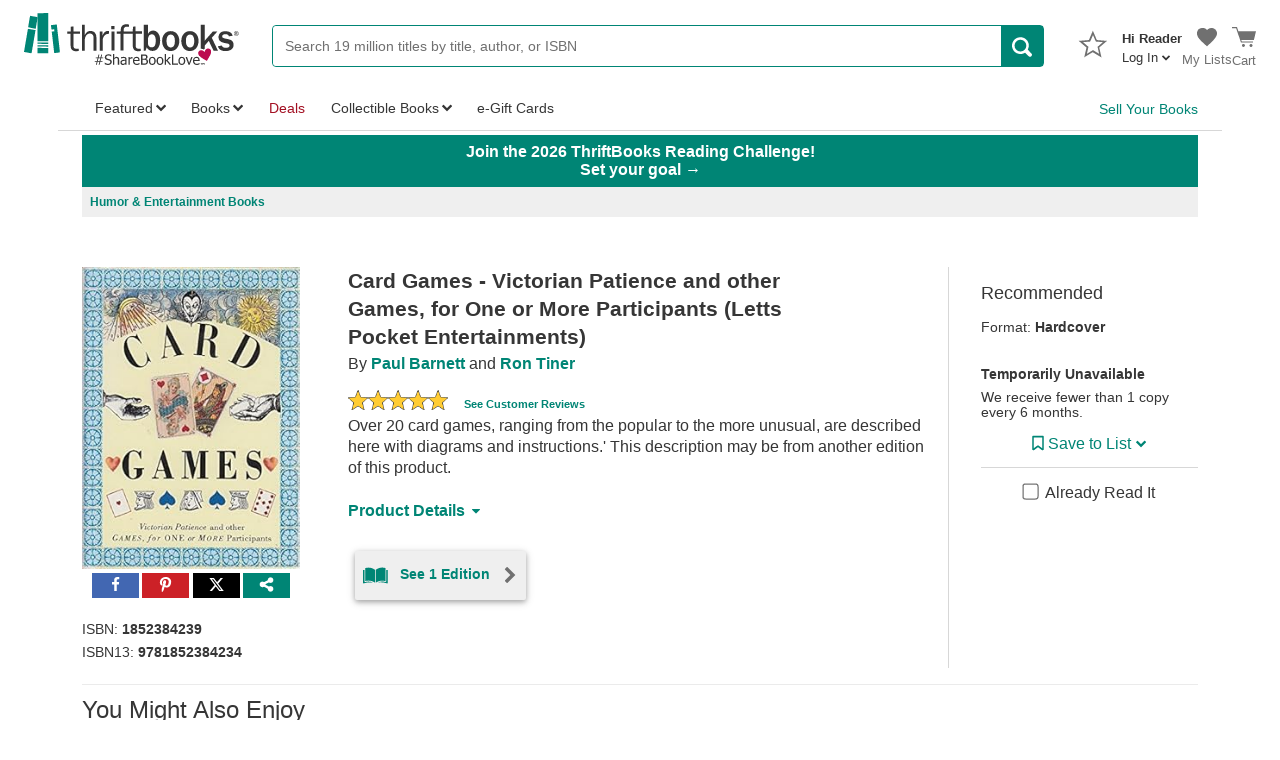

--- FILE ---
content_type: text/css
request_url: https://static.thriftbooks.com/prod/style/works-vbid2-24203.css
body_size: 34688
content:
*{-webkit-box-sizing:border-box;box-sizing:border-box}html{font-family:sans-serif;-ms-text-size-adjust:100%;-webkit-text-size-adjust:100%}body{margin:0;color:#363636}article,aside,details,figcaption,figure,footer,header,hgroup,main,menu,nav,section,summary{display:block}audio,canvas,progress,video{display:inline-block;vertical-align:baseline}audio:not([controls]){display:none;height:0}[hidden],template{display:none}a{background-color:transparent}a:active,a:hover{outline:0}abbr[title]{border-bottom:1px dotted}b,strong{font-weight:700}dfn{font-style:italic}h1{font-size:2em;margin:.67em 0}mark{background:#ff0;color:#363636}small{font-size:80%}sub,sup{font-size:75%;line-height:0;position:relative;vertical-align:baseline}sup{top:-.5em}sub{bottom:-.25em}img{border:0;max-width:100%}svg:not(:root){overflow:hidden}figure{margin:1em 40px}hr{-webkit-box-sizing:content-box;box-sizing:content-box;height:0}pre{overflow:auto}code,kbd,pre,samp{font-family:monospace,monospace;font-size:1em}button,input,optgroup,select,textarea{color:inherit;font:inherit;margin:0}button{overflow:visible}button,select{text-transform:none}button,html input[type=button],input[type=reset],input[type=submit]{-webkit-appearance:button;cursor:pointer}button[disabled],html input[disabled]{cursor:default}button::-moz-focus-inner,input::-moz-focus-inner{border:0;padding:0}input{line-height:normal}input[type=checkbox],input[type=radio]{-webkit-box-sizing:border-box;box-sizing:border-box;padding:0}input[type=number]::-webkit-inner-spin-button,input[type=number]::-webkit-outer-spin-button{height:auto}input[type=search]{-webkit-appearance:textfield;-webkit-box-sizing:content-box;box-sizing:content-box}input[type=search]::-webkit-search-cancel-button,input[type=search]::-webkit-search-decoration{-webkit-appearance:none}fieldset{border:1px solid silver;margin:0 2px;padding:.35em .625em .75em}legend{border:0;padding:0}textarea{overflow:auto}optgroup{font-weight:700}table{border-spacing:0}td,th{padding:0}.u-a11yHidden{position:absolute;left:-10000px;top:auto;width:1px;height:1px;overflow:hidden}.SkipToContent{position:absolute;left:-999px}.SkipToContent:active,.SkipToContent:focus{display:block;padding:1rem 2rem;position:fixed;top:0;left:0;z-index:9999;background:#fff;border:1px solid #d7d7d7;outline:2px solid #008575}@media screen and (max-width:1199px){.displayOnLgAndUp{display:none}}@media screen and (max-width:899px){.displayOnMdAndUp{display:none}}@media screen and (max-width:599px){.displayOnSmAndUp{display:none}}@media screen and (min-width:600px){.displayBelowSm{display:none}}@media screen and (min-width:900px){.displayBelowMd{display:none}}@media screen and (min-width:1200px){.displayBelowLg{display:none}}.u-horizontalDivider{height:1px;width:100%;margin:1rem 0;background:#d7d7d7;line-height:0;-webkit-transform:scaleY(.5);-ms-transform:scaleY(.5);transform:scaleY(.5)}.u-800pxTracker{display:block}@media screen and (max-width:800px){.u-800pxTracker{display:none}}.u-list-of-four li{text-align:left;display:inline-block}@media screen and (min-width:825px){.u-list-of-four li{width:24%}.u-list-of-four li:first-of-type{padding-left:0;padding-right:20px}.u-list-of-four li:last-of-type{padding-right:0;padding-left:20px}}.u-list-of-three li{text-align:left;display:inline-block}@media screen and (min-width:612px){.u-list-of-three li{width:32%}.u-list-of-three li:first-of-type{padding-left:0;padding-right:20px}.u-list-of-three li:last-of-type{padding-right:0;padding-left:20px}}.u-list-of-four li,.u-list-of-three li{vertical-align:top;padding:0 10px}.m0{margin:0}.mx0{margin-left:0;margin-right:0}.my0{margin-top:0;margin-bottom:0}.ml0{margin-left:0}.mr0{margin-right:0}.mt0{margin-top:0}.mb0{margin-bottom:0}.p0{padding:0}.px0{padding-left:0;padding-right:0}.py0{padding-top:0;padding-bottom:0}.pl0{padding-left:0}.pr0{padding-right:0}.pt0{padding-top:0}.pb0{padding-bottom:0}.m1{margin:1px}.mx1{margin-left:1px;margin-right:1px}.my1{margin-top:1px;margin-bottom:1px}.ml1{margin-left:1px}.mr1{margin-right:1px}.mt1{margin-top:1px}.mb1{margin-bottom:1px}.p1{padding:1px}.px1{padding-left:1px;padding-right:1px}.py1{padding-top:1px;padding-bottom:1px}.pl1{padding-left:1px}.pr1{padding-right:1px}.pt1{padding-top:1px}.pb1{padding-bottom:1px}.m2{margin:2px}.mx2{margin-left:2px;margin-right:2px}.my2{margin-top:2px;margin-bottom:2px}.ml2{margin-left:2px}.mr2{margin-right:2px}.mt2{margin-top:2px}.mb2{margin-bottom:2px}.p2{padding:2px}.px2{padding-left:2px;padding-right:2px}.py2{padding-top:2px;padding-bottom:2px}.pl2{padding-left:2px}.pr2{padding-right:2px}.pt2{padding-top:2px}.pb2{padding-bottom:2px}.m3{margin:3px}.mx3{margin-left:3px;margin-right:3px}.my3{margin-top:3px;margin-bottom:3px}.ml3{margin-left:3px}.mr3{margin-right:3px}.mt3{margin-top:3px}.mb3{margin-bottom:3px}.p3{padding:3px}.px3{padding-left:3px;padding-right:3px}.py3{padding-top:3px;padding-bottom:3px}.pl3{padding-left:3px}.pr3{padding-right:3px}.pt3{padding-top:3px}.pb3{padding-bottom:3px}.m4{margin:4px}.mx4{margin-left:4px;margin-right:4px}.my4{margin-top:4px;margin-bottom:4px}.ml4{margin-left:4px}.mr4{margin-right:4px}.mt4{margin-top:4px}.mb4{margin-bottom:4px}.p4{padding:4px}.px4{padding-left:4px;padding-right:4px}.py4{padding-top:4px;padding-bottom:4px}.pl4{padding-left:4px}.pr4{padding-right:4px}.pt4{padding-top:4px}.pb4{padding-bottom:4px}.m5{margin:5px}.mx5{margin-left:5px;margin-right:5px}.my5{margin-top:5px;margin-bottom:5px}.ml5{margin-left:5px}.mr5{margin-right:5px}.mt5{margin-top:5px}.mb5{margin-bottom:5px}.p5{padding:5px}.px5{padding-left:5px;padding-right:5px}.py5{padding-top:5px;padding-bottom:5px}.pl5{padding-left:5px}.pr5{padding-right:5px}.pt5{padding-top:5px}.pb5{padding-bottom:5px}.m6{margin:6px}.mx6{margin-left:6px;margin-right:6px}.my6{margin-top:6px;margin-bottom:6px}.ml6{margin-left:6px}.mr6{margin-right:6px}.mt6{margin-top:6px}.mb6{margin-bottom:6px}.p6{padding:6px}.px6{padding-left:6px;padding-right:6px}.py6{padding-top:6px;padding-bottom:6px}.pl6{padding-left:6px}.pr6{padding-right:6px}.pt6{padding-top:6px}.pb6{padding-bottom:6px}.m8{margin:8px}.mx8{margin-left:8px;margin-right:8px}.my8{margin-top:8px;margin-bottom:8px}.ml8{margin-left:8px}.mr8{margin-right:8px}.mt8{margin-top:8px}.mb8{margin-bottom:8px}.p8{padding:8px}.px8{padding-left:8px;padding-right:8px}.py8{padding-top:8px;padding-bottom:8px}.pl8{padding-left:8px}.pr8{padding-right:8px}.pt8{padding-top:8px}.pb8{padding-bottom:8px}.m10{margin:10px}.mx10{margin-left:10px;margin-right:10px}.my10{margin-top:10px;margin-bottom:10px}.ml10{margin-left:10px}.mr10{margin-right:10px}.mt10{margin-top:10px}.mb10{margin-bottom:10px}.p10{padding:10px}.px10{padding-left:10px;padding-right:10px}.py10{padding-top:10px;padding-bottom:10px}.pl10{padding-left:10px}.pr10{padding-right:10px}.pt10{padding-top:10px}.pb10{padding-bottom:10px}.m12{margin:12px}.mx12{margin-left:12px;margin-right:12px}.my12{margin-top:12px;margin-bottom:12px}.ml12{margin-left:12px}.mr12{margin-right:12px}.mt12{margin-top:12px}.mb12{margin-bottom:12px}.p12{padding:12px}.px12{padding-left:12px;padding-right:12px}.py12{padding-top:12px;padding-bottom:12px}.pl12{padding-left:12px}.pr12{padding-right:12px}.pt12{padding-top:12px}.pb12{padding-bottom:12px}.m14{margin:14px}.mx14{margin-left:14px;margin-right:14px}.my14{margin-top:14px;margin-bottom:14px}.ml14{margin-left:14px}.mr14{margin-right:14px}.mt14{margin-top:14px}.mb14{margin-bottom:14px}.p14{padding:14px}.px14{padding-left:14px;padding-right:14px}.py14{padding-top:14px;padding-bottom:14px}.pl14{padding-left:14px}.pr14{padding-right:14px}.pt14{padding-top:14px}.pb14{padding-bottom:14px}.m16{margin:16px}.mx16{margin-left:16px;margin-right:16px}.my16{margin-top:16px;margin-bottom:16px}.ml16{margin-left:16px}.mr16{margin-right:16px}.mt16{margin-top:16px}.mb16{margin-bottom:16px}.p16{padding:16px}.px16{padding-left:16px;padding-right:16px}.py16{padding-top:16px;padding-bottom:16px}.pl16{padding-left:16px}.pr16{padding-right:16px}.pt16{padding-top:16px}.pb16{padding-bottom:16px}.m20{margin:20px}.mx20{margin-left:20px;margin-right:20px}.my20{margin-top:20px;margin-bottom:20px}.ml20{margin-left:20px}.mr20{margin-right:20px}.mt20{margin-top:20px}.mb20{margin-bottom:20px}.p20{padding:20px}.px20{padding-left:20px;padding-right:20px}.py20{padding-top:20px;padding-bottom:20px}.pl20{padding-left:20px}.pr20{padding-right:20px}.pt20{padding-top:20px}.pb20{padding-bottom:20px}.m24{margin:24px}.mx24{margin-left:24px;margin-right:24px}.my24{margin-top:24px;margin-bottom:24px}.ml24{margin-left:24px}.mr24{margin-right:24px}.mt24{margin-top:24px}.mb24{margin-bottom:24px}.p24{padding:24px}.px24{padding-left:24px;padding-right:24px}.py24{padding-top:24px;padding-bottom:24px}.pl24{padding-left:24px}.pr24{padding-right:24px}.pt24{padding-top:24px}.pb24{padding-bottom:24px}.u-hidden{display:none!important}.u-right{float:right}.u-left{float:left}body,html{background:#fff;color:#363636}.TbGreenBg{background-color:#008575;color:#fff}.TbOrangeBg{background-color:#fc3;color:#363636}.TbGrayUltralightBg{background-color:#efefef}.TbGreyUltraLightBg-Bordered{background-color:#efefef;border:1px solid #d7d7d7}.TbRed{color:#a31023}.TbGreen{color:#008575}.TbGray{color:#707070}.TbGrayMediumLight{color:#999}.TbGrayLight{color:#d7d7d7}.TbBlack{color:#363636}.TbPurple{color:#442783}.TbWhite{color:#fff}.TbReaderPrimary{color:#008575}.TbBookwormPrimary{color:#3aacde}.TbLiteratiPrimary{color:#f55694}.TbLiteratiElitePrimary{color:#ecac00}.TbGrayFill{fill:#707070}.TbGreenFill{fill:#008575}.TbWhiteFill{fill:#fff}body{font-weight:400}a,body{font-family:Tahoma,Verdana,Segoe,sans-serif}a{font-weight:600}h1,h2,h3,h4,h5,h6{font-weight:400}h1{font-size:2.441rem}h2{font-size:1.953rem}h3{font-size:1.563rem}h4{font-size:1.25rem}h5{font-size:1rem}h6{font-size:.8rem}a{color:#008575;text-decoration:none}a:hover{text-decoration:underline;color:#00594e}.u-strike{text-decoration:line-through}.u-underline,.underline{text-decoration:underline}.u-normal{font-weight:400}.bold,.u-bold{font-weight:700}.u-italics{font-style:italic}.tbSmallFont{font-size:.875rem}.tb-BreadCrumbs{font-size:.75rem}.tb-hiddenText{border:0;clip:rect(0 0 0 0);height:1px;margin:-1px -1px 0 0;overflow:hidden;padding:0;width:1px}.WrapLongWord{overflow-wrap:break-word;word-wrap:break-word;word-break:break-all;word-break:break-word}.tb-liveRegion{display:inline}.tb-liveRegion,.tb-liveRegion *{width:0;height:0;overflow:hidden}.Works-price{margin:1rem 0 .5rem;font-weight:700;color:#a31023}.Works-price span:first-child{position:relative;top:-.75rem;font-size:1rem}.Works-price .price{font-size:2rem;line-height:1}.bigFont{font-size:20px}.font10{font-size:10px}.font12{font-size:12px}.smallFont13{font-size:13px}.font14{font-size:14px}.font16{font-size:16px}.u-body-sm{font-size:13px;line-height:19.5px}@media screen and (max-width:800px){.u-body-sm{font-size:14px;line-height:19.6px}}.u-ellipsis{text-overflow:ellipsis;overflow-x:hidden;white-space:nowrap}.readMoreParagraphLineClamp{line-clamp:7;display:-webkit-box;-webkit-line-clamp:7;-webkit-box-orient:vertical;overflow:hidden}input{font-family:Tahoma,Verdana,Segoe,sans-serif;border:1px solid #707070;min-width:0}input::-webkit-input-placeholder{color:#707070}input:-ms-input-placeholder{color:#707070}input::-ms-input-placeholder{color:#707070}input::placeholder{color:#707070}select{outline:0;border:1px solid #707070;-webkit-border-radius:2px;border-radius:2px;padding:6px;max-width:100%}select.is-small{padding:2px 6px;font-size:.875rem}select:disabled{color:#363636;cursor:no-drop}select:focus{border-color:#363636;outline:1px solid #00342d}textarea{border:1px solid #707070;padding:.5rem}textarea::-webkit-input-placeholder{color:#707070}textarea:-ms-input-placeholder{color:#707070}textarea::-ms-input-placeholder{color:#707070}textarea::placeholder{color:#707070}.Input-errorBorder{border-color:#a31023!important}.u-checkbox{accent-color:#008575;-webkit-transform:scale(1.25);-ms-transform:scale(1.25);transform:scale(1.25);-webkit-flex-shrink:0;-ms-flex-negative:0;flex-shrink:0;-webkit-box-flex:0;-webkit-flex-grow:0;-ms-flex-positive:0;flex-grow:0}.u-checkbox,.u-pointer{cursor:pointer}:focus{outline:1px solid #00342d}.Container{max-width:1816px;margin:auto}.Content{margin:auto;max-width:1164px;padding:0 24px}@media screen and (max-width:800px){.Content{max-width:1156px;padding:0 16px}}@media screen and (max-width:1212px){.Content{padding:0 16px}}@media screen and (max-width:800px){.Mobile-content{padding:0 16px}}@media screen and (max-width:800px){.Mobile-noPadding-content{padding:0}}.u-halfLayout{width:49%;display:inline-block;vertical-align:top}@media screen and (max-width:800px){.u-halfLayout{width:100%}}.u-isHidden{display:none}#snapengage-button{display:none!important}.nowrap{white-space:nowrap}.osano-cm-widget{display:none}.inlineBlock,.u-inline-block{display:inline-block}.inline{display:inline}.flex,.u-flex{display:-webkit-box;display:-webkit-flex;display:-ms-flexbox;display:flex}.u-align-items-center{-webkit-box-align:center;-webkit-align-items:center;-ms-flex-align:center;align-items:center}.u-flex-contents-stretch{-webkit-box-flex:1;-webkit-flex:1;-ms-flex:1;flex:1}.u-flex-contents-fixed{-webkit-box-flex:0;-webkit-flex:0 1 auto;-ms-flex:0 1 auto;flex:0 1 auto}.flexWrap{-webkit-flex-wrap:wrap;-ms-flex-wrap:wrap;flex-wrap:wrap}.block{display:block}.fullWidth,.u-full-width{width:100%}.u-horizontal-center{margin-left:auto;margin-right:auto}.u-text-align-center{text-align:center}.textAlignRight,.u-text-align-right{text-align:right}.u-no-border{border:0}.u-float-left{float:left}.u-relative{position:relative}.u-absolute{position:absolute}.Table{overflow-x:auto}.Table table{table-layout:auto}.Table.has-alternatingRows tbody tr:nth-child(2n){background:#efefef}.Table.has-headerColor thead tr{background:#008575;color:#fff}@media screen and (max-width:800px){.Table.will-pivotResponsively thead{display:none}.Table.will-pivotResponsively tbody td{display:block;border:0}.Table.will-pivotResponsively tbody td:before{content:attr(data-tableTitle) ": ";font-weight:700;-webkit-box-flex:1;-webkit-flex:1;-ms-flex:1;flex:1}.Table.will-pivotResponsively tbody td{border-bottom:1px solid #d7d7d7}}table{border-collapse:collapse;margin:1rem 0;width:100%;table-layout:fixed;border:1px solid #d7d7d7}th{font-weight:600;text-align:left}td,th{border:0;border-bottom:1px solid #d7d7d7;padding:.5rem}td,th,tr{vertical-align:middle}.Alert{position:relative;padding:1rem;background:#008575;color:#fff;margin-bottom:1rem}.Alert a{color:#fff;text-decoration:underline}.Alert p{margin:0}.Alert p+p{margin-top:1rem}.Alert .Icon,.Alert .Icon--legacy{position:absolute;top:50%;left:1.25rem;margin-top:-.75rem;width:1.5rem;height:1.5rem}.Alert.has-icon{padding-left:4rem}.Alert.is-success{background:#dff0d8;color:#3c763d}.Alert.is-success a{color:#3c763d}.Alert.is-warning{background:#fcf8e3;color:#8a6d3b;font-size:16px}.Alert.is-warning a{color:#8a6d3b}.Alert.is-warning .Alert-header{margin-bottom:5px}.Alert.is-warning .Alert-message{color:#363636}.Alert.is-error{background:#f2dede;color:#a31023}.Alert.is-error a{color:#a31023}.Alert.is-info{background:#d9edf7;color:#31708f}.Alert.is-info a{color:#31708f}.Checkout-alert{margin-bottom:1rem;line-height:24px}.Checkout-alert.is-notification{color:#363636}.Checkout-alert.is-notification a{font-weight:700;text-decoration:none;color:#008575}.Checkout-alert.is-alert{color:#a31023}.Checkout-alert.is-alert a{font-weight:400;text-decoration:underline}.Badge{background:#008575;-webkit-border-radius:2px;border-radius:2px;padding:.0625em 4px;display:inline-block;margin-top:-.0625em;font-size:.875em;color:#fff;text-transform:uppercase;font-weight:600}.Badge.is-success{color:#3c763d;background:#dff0d8}.Badge.is-alert{background:#a94442}.Badge.is-info{color:#31708f;background:#d9edf7}.Badge.is-warning{color:#8a6d3b;background:#fcf8e3}.Checkbox{-webkit-user-select:none;-moz-user-select:none;-ms-user-select:none;user-select:none;cursor:pointer;position:relative;padding-left:2rem;display:inline-block}.Checkbox input{position:absolute;opacity:0}.Checkbox input:focus~.Checkbox-Textlabel,.Checkbox input:focus~.Checkbox-label,.Checkbox input:focus~a{outline:1px solid #00342d}.Checkbox.on-right{padding-right:2rem;padding-left:0}.Checkbox:focus-within{outline:1px solid #00342d}.Checkbox:focus-within input:focus~.Checkbox-Textlabel,.Checkbox:focus-within input:focus~.Checkbox-label,.Checkbox:focus-within input:focus~a{outline:0}.Checkbox-label{-webkit-user-select:none;-moz-user-select:none;-ms-user-select:none;user-select:none;display:inline-block;font-weight:400;font-size:.75rem;color:#008575;cursor:pointer}.Checkbox-label:hover{text-decoration:underline}.Checkbox input:disabled~.Checkbox-label{font-style:italic;color:#707070}.Checkbox-state{position:absolute;top:50%;width:1rem;height:1rem;margin-top:-.5rem;border:1px solid #707070;left:0;background:#fff}.Checkbox.is-large .Checkbox-state{width:1.5rem;height:1.5rem;margin-top:-.75rem}.Checkbox input:disabled~.Checkbox-state{background:#efefef}.Checkbox input:checked~.Checkbox-state{background:0 0;-webkit-transition:-webkit-transform .35s ease;transition:-webkit-transform .35s ease;transition:transform .35s ease;transition:transform .35s ease,-webkit-transform .35s ease;-webkit-transform:rotate(45deg);-ms-transform:rotate(45deg);transform:rotate(45deg);border:2px solid #008575;border-top:none;border-left:none;height:1.25rem;width:.625rem;margin-left:.25rem;margin-top:-.875rem}.Checkbox.is-large input:checked~.Checkbox-state{height:1.875rem;width:.9375rem;margin-top:-1.3125rem}.Checkbox.on-right .Checkbox-state{left:auto;right:0}.Checkbox.on-right input:checked~.Checkbox-state{margin-left:auto;margin-right:.25rem}.Checkbox-loading{position:absolute;top:50%;width:1rem;height:1rem;margin-top:-.5rem;left:0;font-size:2px;text-indent:-9999em;background:0 0;border:1.1em solid #008575;border-left-color:transparent;-webkit-transform:translateZ(0);transform:translateZ(0);-webkit-animation:u--animation-360 1.1s linear infinite;animation:u--animation-360 1.1s linear infinite;-webkit-border-radius:50%;border-radius:50%}.Checkbox.is-large .Checkbox-loading{width:1.5rem;height:1.5rem;margin-top:-.75rem}.SquareCheckbox-tbgreen{accent-color:#008575;display:-webkit-box;display:-webkit-flex;display:-ms-flexbox;display:flex;margin-right:20px;font-size:12px}.SquareCheckbox-tbgreen input[type=checkbox]{margin:5px 12px 0 0;width:18px;min-width:18px;height:18px}.Chips{padding:.75rem 0;cursor:text;-webkit-transition:border-color .25s ease;transition:border-color .25s ease;border:1px solid #d7d7d7;background:#efefef}.Chips.is-active{border-color:#707070}.Chips.is-error{border-color:#a31023}.Chip{vertical-align:middle;position:relative;background:#fc3;display:inline-block;padding:.5rem 2.5rem .5rem 1rem;margin:0 .25rem 1rem;-webkit-border-radius:2rem;border-radius:2rem;max-width:100%}.Chip.is-active{background:#008575;color:#fff}.Chip:focus{-webkit-filter:drop-shadow(2px 4px 10px #00342d);filter:drop-shadow(2px 4px 10px #00342d)}.Chip-content{overflow:hidden;text-overflow:ellipsis;white-space:nowrap}.Chip-close{position:absolute;right:.5rem;top:50%;margin-top:-.75rem}.Chip-close .Icon{display:block;color:#363636;height:1.5rem;width:1.5rem}.Chip.is-active .Chip-close .Icon{color:#fff}.ChipInput{vertical-align:middle;position:relative;display:inline-block;padding-bottom:1rem;margin-left:.5rem;width:300px;max-width:100%;-webkit-transition:color .25s ease;transition:color .25s ease}.ChipInput input{outline:0;border:0;background:0 0;border-bottom:2px solid transparent;-webkit-transition:border-color .25s;transition:border-color .25s;width:100%;padding-right:2.5rem}.ChipInput.is-error{color:#a31023}.ChipInput-add{display:none;position:absolute;right:0;top:50%;margin-top:-1rem;line-height:1rem;text-transform:uppercase}.ChipInput-add.is-active{display:block}.ChipInput-label{position:absolute;left:0;cursor:text;pointer-events:none}.ChipInput.has-content .ChipInput-label{display:none}.ChipInput-error{display:none;white-space:nowrap;overflow:hidden;text-overflow:ellipsis;width:100%;font-size:.875rem}.ChipInput.is-error .ChipInput-error{display:block;position:absolute;bottom:0}.Dropdown{position:relative}.Dropdown-selection{position:relative;border:1px solid #d7d7d7;-webkit-border-radius:2px;border-radius:2px;padding:.5rem 2rem .5rem .5rem;background:-webkit-gradient(linear,left top,left bottom,color-stop(0,#efefef),to(#d7d7d7));background:-webkit-linear-gradient(top,#efefef 0,#d7d7d7);background:linear-gradient(180deg,#efefef 0,#d7d7d7);cursor:default}.Dropdown.is-open .Dropdown-selection{border-color:#363636}.Dropdown-selection .Icon{position:absolute;right:.5rem;width:.875rem;height:.875rem;top:50%;margin-top:-.4375rem}.Dropdown-itemTitle{font-weight:700}.Dropdown-list{display:none;-webkit-border-radius:2px;border-radius:2px;position:absolute;top:100%;left:0;background:#fff;padding:.5rem 0;margin:0;z-index:1000;max-width:100%;-webkit-box-shadow:0 2px 10px 0 rgba(0,0,0,.16),0 2px 5px 0 rgba(0,0,0,.26);box-shadow:0 2px 10px 0 rgba(0,0,0,.16),0 2px 5px 0 rgba(0,0,0,.26);list-style:none}.Dropdown.is-open .Dropdown-list{display:block}.Dropdown-list li.is-unselectable{font-size:.875rem;font-weight:700;padding:.5rem 1rem;outline:0}.Dropdown-list button.is-link{width:100%;display:block;font-size:.875rem;padding:.75rem 1.5rem}.Dropdown-list button.is-link:focus{outline:1px solid #00342d;background:#efefef}.Hover.has-indicator{border-bottom:1px dotted #707070}.Icon.Hover-intent{width:12px;height:12px;vertical-align:top;color:#008575}.Icon{width:20px;height:20px;fill:currentColor}.Icon use{pointer-events:none}.Icon--legacy{height:auto;width:auto;display:inline-block}a.Button,button.Button,input.Button{display:inline-block;position:relative;background:#008575;padding:.75rem 1.5rem;color:#fff;text-decoration:none;font-weight:600;-webkit-border-radius:2px;border-radius:2px;line-height:1.5}.Button-container,.Button-container-gray,.Button-container-shipmentTable,.Button-container-white,a.Button{background:#008575}.Button-container-gray:focus,.Button-container-shipmentTable:focus,.Button-container-white:focus,.Button-container:focus,a.Button:focus{outline:1px solid #00342d}.Button-container-gray:focus-within,.Button-container-shipmentTable:focus-within,.Button-container-white:focus-within,.Button-container:focus-within,a.Button:focus-within{outline:1px solid #fff;outline-offset:-5px}.Button-container-gray:hover,.Button-container-shipmentTable:hover,.Button-container-white:hover,.Button-container:hover,a.Button:hover{cursor:pointer;color:#fff;background:#00594e}.Button-container-gray:active,.Button-container-shipmentTable:active,.Button-container-white:active,.Button-container:active,a.Button:active{background:#00594e}.is-plain.Button-container,.is-plain.Button-container-gray,.is-plain.Button-container-shipmentTable,.is-plain.Button-container-white,a.is-plain.Button{border:1px solid #707070}.is-plain.Button-container-gray:hover,.is-plain.Button-container-shipmentTable:hover,.is-plain.Button-container-white:hover,.is-plain.Button-container:hover,a.is-plain.Button:hover{-webkit-box-shadow:none;box-shadow:none;color:#fff;background:#d7d7d7}.is-disabled.Button-container,.is-disabled.Button-container-gray,.is-disabled.Button-container-shipmentTable,.is-disabled.Button-container-white,a.is-disabled.Button{cursor:default;background:#d7d7d7;color:#363636}.is-disabled.Button-container-gray:hover,.is-disabled.Button-container-shipmentTable:hover,.is-disabled.Button-container-white:hover,.is-disabled.Button-container:hover,a.is-disabled.Button:hover{-webkit-box-shadow:none;box-shadow:none;color:#363636;background:#d7d7d7}.is-error.Button-container,.is-error.Button-container-gray,.is-error.Button-container-shipmentTable,.is-error.Button-container-white,a.is-error.Button{background:#a31023;color:#fff}.is-error.Button-container-gray:active,.is-error.Button-container-shipmentTable:active,.is-error.Button-container-white:active,.is-error.Button-container:active,a.is-error.Button:active{background:#8c0e1e}.is-error.Button-container button:focus,.is-error.Button-container-gray button:focus,.is-error.Button-container-shipmentTable button:focus,.is-error.Button-container-white button:focus,a.is-error.Button button:focus{outline:1px solid #fff}.is-error.Button-container-gray:focus-within,.is-error.Button-container-shipmentTable:focus-within,.is-error.Button-container-white:focus-within,.is-error.Button-container:focus-within,a.is-error.Button:focus-within{outline:1px solid #fff;outline-offset:-5px}.is-error.Button-container-gray:focus-within button:focus,.is-error.Button-container-shipmentTable:focus-within button:focus,.is-error.Button-container-white:focus-within button:focus,.is-error.Button-container:focus-within button:focus,a.is-error.Button:focus-within button:focus{outline:0}.is-inverted.Button-container,.is-inverted.Button-container-gray,.is-inverted.Button-container-gray:hover,.is-inverted.Button-container-shipmentTable,.is-inverted.Button-container-shipmentTable:hover,.is-inverted.Button-container-white,.is-inverted.Button-container-white:hover,.is-inverted.Button-container:hover,a.is-inverted.Button,a.is-inverted.Button:hover{color:#008575;background:#fff}.is-inverted.Button-container-gray:hover.is-error,.is-inverted.Button-container-shipmentTable:hover.is-error,.is-inverted.Button-container-white:hover.is-error,.is-inverted.Button-container:hover.is-error,.is-inverted.is-error.Button-container,.is-inverted.is-error.Button-container-gray,.is-inverted.is-error.Button-container-shipmentTable,.is-inverted.is-error.Button-container-white,a.is-inverted.Button:hover.is-error,a.is-inverted.is-error.Button{color:#a31023;background:#f2dede}.is-inverted.Button-container-gray:hover.is-error button:focus,.is-inverted.Button-container-shipmentTable:hover.is-error button:focus,.is-inverted.Button-container-white:hover.is-error button:focus,.is-inverted.Button-container:hover.is-error button:focus,.is-inverted.is-error.Button-container button:focus,.is-inverted.is-error.Button-container-gray button:focus,.is-inverted.is-error.Button-container-shipmentTable button:focus,.is-inverted.is-error.Button-container-white button:focus,a.is-inverted.Button:hover.is-error button:focus,a.is-inverted.is-error.Button button:focus{outline:1px solid #00342d}.is-inverted.Button-container-gray:hover.is-error:focus-within,.is-inverted.Button-container-shipmentTable:hover.is-error:focus-within,.is-inverted.Button-container-white:hover.is-error:focus-within,.is-inverted.Button-container:hover.is-error:focus-within,.is-inverted.is-error.Button-container-gray:focus-within,.is-inverted.is-error.Button-container-shipmentTable:focus-within,.is-inverted.is-error.Button-container-white:focus-within,.is-inverted.is-error.Button-container:focus-within,a.is-inverted.Button:hover.is-error:focus-within,a.is-inverted.is-error.Button:focus-within{outline:1px solid #00342d;outline-offset:-5px}.is-inverted.Button-container-gray:hover.is-error:focus-within button:focus,.is-inverted.Button-container-shipmentTable:hover.is-error:focus-within button:focus,.is-inverted.Button-container-white:hover.is-error:focus-within button:focus,.is-inverted.Button-container:hover.is-error:focus-within button:focus,.is-inverted.is-error.Button-container-gray:focus-within button:focus,.is-inverted.is-error.Button-container-shipmentTable:focus-within button:focus,.is-inverted.is-error.Button-container-white:focus-within button:focus,.is-inverted.is-error.Button-container:focus-within button:focus,a.is-inverted.Button:hover.is-error:focus-within button:focus,a.is-inverted.is-error.Button:focus-within button:focus{outline:0}.is-inverted.Button-container button:focus,.is-inverted.Button-container-gray button:focus,.is-inverted.Button-container-gray:hover button:focus,.is-inverted.Button-container-shipmentTable button:focus,.is-inverted.Button-container-shipmentTable:hover button:focus,.is-inverted.Button-container-white button:focus,.is-inverted.Button-container-white:hover button:focus,.is-inverted.Button-container:hover button:focus,a.is-inverted.Button button:focus,a.is-inverted.Button:hover button:focus{outline:1px solid #00342d}.is-inverted.Button-container-gray:focus-within,.is-inverted.Button-container-gray:hover:focus-within,.is-inverted.Button-container-shipmentTable:focus-within,.is-inverted.Button-container-shipmentTable:hover:focus-within,.is-inverted.Button-container-white:focus-within,.is-inverted.Button-container-white:hover:focus-within,.is-inverted.Button-container:focus-within,.is-inverted.Button-container:hover:focus-within,a.is-inverted.Button:focus-within,a.is-inverted.Button:hover:focus-within{outline:1px solid #00342d;outline-offset:-5px}.is-inverted.Button-container-gray:focus-within button:focus,.is-inverted.Button-container-gray:hover:focus-within button:focus,.is-inverted.Button-container-shipmentTable:focus-within button:focus,.is-inverted.Button-container-shipmentTable:hover:focus-within button:focus,.is-inverted.Button-container-white:focus-within button:focus,.is-inverted.Button-container-white:hover:focus-within button:focus,.is-inverted.Button-container:focus-within button:focus,.is-inverted.Button-container:hover:focus-within button:focus,a.is-inverted.Button:focus-within button:focus,a.is-inverted.Button:hover:focus-within button:focus{outline:0}.green-border.Button-container,.green-border.Button-container-gray,.green-border.Button-container-shipmentTable,.green-border.Button-container-white,a.green-border.Button{border:1px solid #008575}.is-flat.Button-container,.is-flat.Button-container-gray,.is-flat.Button-container-gray:hover,.is-flat.Button-container-shipmentTable,.is-flat.Button-container-shipmentTable:hover,.is-flat.Button-container-white,.is-flat.Button-container-white:hover,.is-flat.Button-container:hover,a.is-flat.Button,a.is-flat.Button:hover{-webkit-box-shadow:none;box-shadow:none}.NewButton{display:inline-block;padding:.5rem 2rem;border:1px solid #106d62;font-size:.875rem;font-weight:400;color:#fff;-webkit-border-radius:2px;border-radius:2px;background:#008575;-webkit-transition:background .1s ease-in;transition:background .1s ease-in;-webkit-box-shadow:0 12px 8px -10px rgba(0,0,0,.16),0 5px 5px -2px rgba(0,0,0,.26);box-shadow:0 12px 8px -10px rgba(0,0,0,.16),0 5px 5px -2px rgba(0,0,0,.26)}.NewButton:hover{background:#106d62;text-decoration:none;color:#fff}.NewButton button:focus{outline:1px solid #00342d}.NewButton:focus-within{outline:1px solid #fff;outline-offset:-5px}.NewButton:focus-within button:focus{outline:0}a.Button{-webkit-box-shadow:0 2px 10px 0 rgba(0,0,0,.16),0 2px 5px 0 rgba(0,0,0,.26);box-shadow:0 2px 10px 0 rgba(0,0,0,.16),0 2px 5px 0 rgba(0,0,0,.26);-webkit-transition:background .15s,-webkit-box-shadow .2s;transition:background .15s,-webkit-box-shadow .2s;transition:background .15s,box-shadow .2s;transition:background .15s,box-shadow .2s,-webkit-box-shadow .2s}a.Button:after{content:"";position:absolute;top:6px;bottom:6px;left:6px;right:6px;border:none;-webkit-border-radius:3px;border-radius:3px}a.Button.is-small:after{top:3px;bottom:3px;left:3px;right:3px}a.Button.is-disabled{color:#fff}a.Button.is-disabled:hover{color:#fff;text-decoration:none}.Button-container,.Button-container-gray,.Button-container-shipmentTable,.Button-container-white{-webkit-border-radius:2px;border-radius:2px;display:inline-block;padding:6px;-webkit-transition:background .15s,-webkit-box-shadow .2s;transition:background .15s,-webkit-box-shadow .2s;transition:background .15s,box-shadow .2s;transition:background .15s,box-shadow .2s,-webkit-box-shadow .2s;-webkit-box-shadow:0 2px 10px 0 rgba(0,0,0,.16),0 2px 5px 0 rgba(0,0,0,.26);box-shadow:0 2px 10px 0 rgba(0,0,0,.16),0 2px 5px 0 rgba(0,0,0,.26)}.Button-container .Button:focus,.Button-container-gray .Button:focus,.Button-container-shipmentTable .Button:focus,.Button-container-white .Button:focus{outline:1px solid #fff}.Button-container-gray:focus-within,.Button-container-shipmentTable:focus-within,.Button-container-white:focus-within,.Button-container:focus-within{outline-offset:-5px}.Button-container-gray:focus-within .Button:focus,.Button-container-shipmentTable:focus-within .Button:focus,.Button-container-white:focus-within .Button:focus,.Button-container:focus-within .Button:focus{outline:0}.Button-container.is-small,.is-small.Button-container-gray,.is-small.Button-container-shipmentTable,.is-small.Button-container-white{padding:3px}.Button-container.is-extra-small,.is-extra-small.Button-container-gray,.is-extra-small.Button-container-shipmentTable,.is-extra-small.Button-container-white{width:80px;height:32px}.Button-container.is-extra-small .Button,.is-extra-small.Button-container-gray .Button,.is-extra-small.Button-container-shipmentTable .Button,.is-extra-small.Button-container-white .Button{width:auto;height:auto;padding:0}.Button-container.is-error.is-inverted,.Button-container.is-error.is-inverted .Button,.is-error.is-inverted.Button-container-gray,.is-error.is-inverted.Button-container-gray .Button,.is-error.is-inverted.Button-container-shipmentTable,.is-error.is-inverted.Button-container-shipmentTable .Button,.is-error.is-inverted.Button-container-white,.is-error.is-inverted.Button-container-white .Button{color:#a31023}.Button-container.is-error.is-inverted .Button:hover,.Button-container.is-error.is-inverted:hover,.is-error.is-inverted.Button-container-gray .Button:hover,.is-error.is-inverted.Button-container-gray:hover,.is-error.is-inverted.Button-container-shipmentTable .Button:hover,.is-error.is-inverted.Button-container-shipmentTable:hover,.is-error.is-inverted.Button-container-white .Button:hover,.is-error.is-inverted.Button-container-white:hover{color:#a31023}.Button-container.is-disabled .Button,.is-disabled.Button-container-gray .Button,.is-disabled.Button-container-shipmentTable .Button,.is-disabled.Button-container-white .Button{cursor:default}button.Button,input.Button{border:none;outline:0;-webkit-border-radius:3px;border-radius:3px;background:0 0;-webkit-box-shadow:none;box-shadow:none;padding:.25rem 1.5rem;width:100%}.Button-container.is-inverted button.Button,.Button-container.is-inverted input.Button,.Button-container.is-inverted:hover button.Button,.Button-container.is-inverted:hover input.Button,.is-inverted.Button-container-gray button.Button,.is-inverted.Button-container-gray input.Button,.is-inverted.Button-container-gray:hover button.Button,.is-inverted.Button-container-gray:hover input.Button,.is-inverted.Button-container-shipmentTable button.Button,.is-inverted.Button-container-shipmentTable input.Button,.is-inverted.Button-container-shipmentTable:hover button.Button,.is-inverted.Button-container-shipmentTable:hover input.Button,.is-inverted.Button-container-white button.Button,.is-inverted.Button-container-white input.Button,.is-inverted.Button-container-white:hover button.Button,.is-inverted.Button-container-white:hover input.Button{color:#008575}.Button-container.is-inverted .is-error button.Button,.Button-container.is-inverted .is-error input.Button,.is-inverted.Button-container-gray .is-error button.Button,.is-inverted.Button-container-gray .is-error input.Button,.is-inverted.Button-container-shipmentTable .is-error button.Button,.is-inverted.Button-container-shipmentTable .is-error input.Button,.is-inverted.Button-container-white .is-error button.Button,.is-inverted.Button-container-white .is-error input.Button{color:#a31023}button.is-link{padding:0;border:none;-webkit-border-radius:0;border-radius:0;background:0 0;font-size:1rem;color:#008575;font-weight:600;text-align:left;-webkit-box-shadow:none;box-shadow:none}button.is-link:hover{color:#00594e;text-decoration:underline;-webkit-box-shadow:none;box-shadow:none}button.is-plain{padding:0;outline:0;border:none;-webkit-border-radius:0;border-radius:0;background:0 0;font-size:1rem;color:#363636;font-weight:600;text-align:left;-webkit-box-shadow:none;box-shadow:none}button.is-plain:hover{color:#363636;-webkit-box-shadow:none;box-shadow:none}button.is-plain:focus{outline:1px solid #00342d}.Button-container.is-checkout,.is-checkout.Button-container-gray,.is-checkout.Button-container-shipmentTable,.is-checkout.Button-container-white{color:#363636;background-color:#fc3}.Button-container.is-checkout:hover,.is-checkout.Button-container-gray:hover,.is-checkout.Button-container-shipmentTable:hover,.is-checkout.Button-container-white:hover{background-color:#ecac00}.Button-container.is-checkout .Button,.is-checkout.Button-container-gray .Button,.is-checkout.Button-container-shipmentTable .Button,.is-checkout.Button-container-white .Button{color:#363636}.Button-container-shipmentTable,.Button-container-white{padding:0;background:#fff;-webkit-box-shadow:none}.Button-container-shipmentTable .Button,.Button-container-white .Button{padding:.5rem;color:#008575;background-color:#fff;-webkit-border-radius:2px;border-radius:2px;border:1px solid #008575;-webkit-box-shadow:none}.Button-container-shipmentTable .Button:hover,.Button-container-white .Button:hover{color:#fff;background:#00594e}.Button-container-shipmentTable a.Button,.Button-container-white a.Button{width:100%;text-align:center}.Button-container-gray{padding:0;-webkit-box-shadow:none;background:#fff}.Button-container-gray .Button{padding:.5rem;color:#707070;background-color:#efefef;-webkit-border-radius:2px;border-radius:2px;border:1px solid #d7d7d7}.Button-container-shipmentTable{display:-webkit-box;display:-webkit-flex;display:-ms-flexbox;display:flex;max-width:264px}@media screen and (max-width:900px){.Button-container-shipmentTable{max-width:none}}.Button-container-shipmentTable .Button{max-width:264px;-webkit-box-shadow:none}@media screen and (max-width:900px){.Button-container-shipmentTable .Button{max-width:none}}.Button-container-shipmentTable a.Button{width:100%;text-align:center}.Loading-spinner{margin:auto;width:50px;height:30px}.Loading-rect{background-color:#008575;height:100%;width:6px;display:inline-block;-webkit-animation:stretchdelay 1.2s ease-in-out infinite;animation:stretchdelay 1.2s ease-in-out infinite}.Loading-rect:nth-child(2){-webkit-animation-delay:-1.1s;animation-delay:-1.1s}.Loading-rect:nth-child(3){-webkit-animation-delay:-1s;animation-delay:-1s}.Loading-rect:nth-child(4){-webkit-animation-delay:-.9s;animation-delay:-.9s}.Loading-rect:nth-child(5){-webkit-animation-delay:-.8s;animation-delay:-.8s}@-webkit-keyframes stretchdelay{0%,40%,to{-webkit-transform:scaleY(.4);transform:scaleY(.4)}20%{-webkit-transform:scaleY(1);transform:scaleY(1)}}@keyframes stretchdelay{0%,40%,to{-webkit-transform:scaleY(.4);transform:scaleY(.4)}20%{-webkit-transform:scaleY(1);transform:scaleY(1)}}@-webkit-keyframes Loading-loader{0%{-webkit-transform:rotate(0);transform:rotate(0)}to{-webkit-transform:rotate(-1turn);transform:rotate(-1turn)}}@keyframes Loading-loader{0%{-webkit-transform:rotate(0);transform:rotate(0)}to{-webkit-transform:rotate(-1turn);transform:rotate(-1turn)}}.Loading--circle{width:1rem;height:1rem;font-size:2px;text-indent:-9999em;background:0 0;border:1.1em solid #008575;border-left-color:transparent;-webkit-transform:translateZ(0);transform:translateZ(0);-webkit-animation:u--animation-360 1.1s linear infinite,u--animation-fadeIn .5s ease-in;animation:u--animation-360 1.1s linear infinite,u--animation-fadeIn .5s ease-in;-webkit-border-radius:50%;border-radius:50%;margin:auto}.Loading-white{padding-bottom:2px}.Loading-white .Loading-rect{background-color:#fff}.PlainInput{padding:.5rem;border:1px solid #707070}.PlainInput.braintree-hosted-fields-invalid{border-color:#a31023}.PlainInput-required{color:#a31023;font-weight:700}.PlainInput-container{margin:1rem 0;max-width:100%}.PlainInput-container label{display:block;font-weight:700;margin-bottom:.25rem}.PlainInput-error{margin-top:.25rem;color:#a31023;font-weight:600}.PlainInput-error--webforms{display:none}.RadioButton{-webkit-user-select:none;-moz-user-select:none;-ms-user-select:none;user-select:none;cursor:pointer;position:relative;padding-left:2rem;display:inline-block}.RadioButton input{opacity:0;position:absolute}.RadioButton.on-right{padding-right:2rem;padding-left:0}.RadioButton input:focus~.RadioButton-textWrapper{outline:1px solid #00342d}.RadioButton:focus-within{outline:1px solid #00342d}.RadioButton:focus-within input:focus~.RadioButton-textWrapper{outline:0}.RadioButton-label{-webkit-user-select:none;-moz-user-select:none;-ms-user-select:none;user-select:none;display:inline-block}.RadioButton input:disabled~.RadioButton-label{font-style:italic;color:#707070}.RadioButton-state{position:absolute;top:50%;width:1.25rem;height:1.25rem;margin-top:-.625rem;border:2px solid #707070;-webkit-border-radius:1.25rem;border-radius:1.25rem;left:0;background:#fff}.RadioButton input:disabled~.RadioButton-state{background:#efefef}.RadioButton.on-right .RadioButton-state{left:auto;right:0}.RadioButton-bubble{background:#008575;-webkit-transform:scale(0);-ms-transform:scale(0);transform:scale(0);-webkit-transition:-webkit-transform .25s ease;transition:-webkit-transform .25s ease;transition:transform .25s ease;transition:transform .25s ease,-webkit-transform .25s ease;width:18px;height:18px;-webkit-border-radius:1rem;border-radius:1rem;margin-left:-1px;margin-top:-1px}.RadioButton input:checked~.RadioButton-state .RadioButton-bubble{-webkit-transform:scale(.75);-ms-transform:scale(.75);transform:scale(.75)}.RadioGroup .Input-errorContainer{margin-top:.5rem}.RadioGroup-button+.RadioGroup-button{margin-top:.25rem}.RadioGroup-label.Input-label{position:static;display:block;margin:0 0 .5rem .5rem}.SidebarSection{border:1px solid #d7d7d7;background:#fff}.SidebarSection+.SidebarSection{border-top:0}.SidebarSection-header{position:relative;border-bottom:1px solid #d7d7d7}.SidebarSection.is-hidingContent>.SidebarSection-header{border:none}.SidebarSection-header h2{margin:0;font-size:.875rem;font-weight:600;padding:.5rem 2.5rem .5rem .75rem;background:#efefef}.SidebarSection-reset button{font-size:.875rem}button.SidebarSection-headerCollapse{color:#363636;position:absolute;top:0;bottom:0;right:0;padding:0 .75rem;border-left:1px solid #d7d7d7}button.SidebarSection-headerCollapse .Icon{vertical-align:middle;height:1rem;width:1rem;margin-top:-4px}.SidebarSection-content{padding:.5rem .75rem 1rem}.SidebarSection.is-hidingContent>.SidebarSection-content{display:none}.SidebarSection-option{margin-bottom:.25rem}.SidebarSection-option .PriceRange-button{color:#363636;font-size:16px;margin-left:.313rem}.SidebarSection-option a,.SidebarSection-option button{font-size:.75rem;font-weight:400}@media screen and (max-width:800px){.SidebarSection-option{margin-bottom:.5rem}}.SidebarSection-option .input-symbol{position:relative}.SidebarSection-option .input-symbol input{padding-left:18px}.SidebarSection-option .input-symbol:before{position:absolute;content:"$";left:5px}.Search-customPriceRange{margin-top:1.25rem}.CustomPrice-mobile{margin-left:16px}.TextInput-input{width:100%;display:block;outline:0;-webkit-box-shadow:none;box-shadow:none}.Input-container{position:relative;padding:1rem 0 0;margin-bottom:.5rem}.Input-container.is-small:not(.is-tight){padding:.875rem 0 1.25rem}.Input-container.is-dropdown,.Input-container.is-textarea{padding-top:1.25rem}.Input-container.is-tight{padding:0;margin:0}.Input-container.has-splitLabel{padding-top:.5rem}.Input-container.has-staticLabel{padding-top:0}.Input-container.has-border{padding-top:1.25rem}.Input{width:100%;display:block;outline:0;-webkit-box-shadow:none;box-shadow:none;padding:.5rem;-webkit-transition:border-color .25s;transition:border-color .25s}.Input:focus{outline:1px solid #00342d}.Input-container.is-rounded .Input{-webkit-border-radius:12px;border-radius:12px}.Input-container.is-error .Input{border-color:#e81732}.Input-container.is-error .Input:focus{outline:1px solid #00342d}.Input-container.is-small .Input{padding:.25rem;font-size:.875rem}.Input-container.is-rounded.is-small .Input{-webkit-border-radius:8px;border-radius:8px}.Input-container.has-border .Input,.Input-container.has-splitLabel .Input{border:1px solid #d7d7d7}.Input-container.has-border .Input:focus,.Input-container.has-splitLabel .Input:focus{outline:1px solid #00342d}.Input-required{margin-left:2px;color:#a31023;font-weight:700}.Input-errorContainer{min-height:1.5rem}.Input-container.is-dropdown .Input-errorContainer,.Input-container.is-textarea .Input-errorContainer{margin-top:.25rem}.Input-error{line-height:1rem;font-size:.8rem;margin-left:.5rem;display:none;color:#a31023}.Input-container.is-error .Input-error{display:block}.Input-container.is-small .Input-error{margin-left:.25rem}.Input-error[style*=inline]{display:block!important}.Input-label .is-floating{position:absolute;left:.5rem;top:1.5rem;pointer-events:none;color:#363636;white-space:nowrap;overflow:hidden;text-overflow:ellipsis;max-width:100%;-webkit-transition:font-size .15s ease,top .15s ease;transition:font-size .15s ease,top .15s ease}.Input-container.is-error .Input-label .is-floating{color:#a31023}.Input-container.is-small .Input-label .is-floating{font-size:.875rem;left:.25rem;top:1.125rem}.Input-container.has-content .Input-label .is-floating,.Input-container.has-focus .Input-label .is-floating,.Input-container.is-dropdown .Input-label .is-floating,.Input-container.is-small.has-content .Input-label .is-floating,.Input-container.is-small.has-focus .Input-label .is-floating,.Input-container.is-small.is-dropdown .Input-label .is-floating,.Input-container.is-small.is-textarea .Input-label .is-floating,.Input-container.is-textarea .Input-label .is-floating{font-size:.8rem;top:0}.Input-container.has-splitLabel .Input-label .is-floating{line-height:0;overflow:visible;height:1px;top:1.75rem}.Input-container.has-splitLabel.has-content .Input-label .is-floating,.Input-container.has-splitLabel.has-focus .Input-label .is-floating{top:.5rem;background:#fff}.Input-container.has-border .Input-label .is-floating{top:1.8rem}.Input-container.has-border.has-content .Input-label .is-floating,.Input-container.has-border.has-focus .Input-label .is-floating{top:0}.Input-hint{position:absolute;left:.5rem;top:1.5rem;color:#707070;opacity:0;-webkit-transition:opacity .1s ease;transition:opacity .1s ease;pointer-events:none;white-space:nowrap;overflow:hidden;text-overflow:ellipsis;max-width:100%}.Input-container.has-focus .Input-hint{opacity:.75}.Input-container.has-content .Input-hint{opacity:0}.Input-container.is-dropdown .Input-hint{position:relative}.Input-container.has-border .Input-hint{top:1.75rem}@media screen and (max-width:600px){.Input-hint{font-size:.875rem}}button.TabLink{color:#008575;padding:.75rem 1rem}button.TabLink:hover{color:#008575}button.TabLink.is-active,button.TabLink:active{background:#efefef}.TabContainer{border:2px solid #efefef}.Tab{display:none;padding:1rem 2rem}.Tab.is-active{display:block}.Toggle-collapseIcon{display:none}.Toggle.is-collapsed .Toggle-collapseIcon{display:inline}.Toggle.is-collapsed .Toggle-uncollapseIcon{display:none}.Toggle--animated .Icon.Toggle-collapseIcon{margin-top:0;-webkit-transition:-webkit-transform .25s ease;transition:-webkit-transform .25s ease;transition:transform .25s ease;transition:transform .25s ease,-webkit-transform .25s ease;-webkit-transform:rotate(180deg);-ms-transform:rotate(180deg);transform:rotate(180deg);display:block}.Toggle--animated.is-collapsed .Toggle-collapseIcon{-webkit-transform:rotate(0);-ms-transform:rotate(0);transform:rotate(0)}.Tooltip{display:inline-block;position:relative;cursor:help}.Tooltip-tip{white-space:nowrap;cursor:default;font-size:.75rem;line-height:1.5;display:none;position:absolute;z-index:1000;background:#363636;color:#fff;padding:.5rem;-webkit-border-radius:4px;border-radius:4px;-webkit-box-shadow:0 2px 10px 0 rgba(0,0,0,.16),0 2px 5px 0 rgba(0,0,0,.26);box-shadow:0 2px 10px 0 rgba(0,0,0,.16),0 2px 5px 0 rgba(0,0,0,.26);width:200px;height:100px}.Tooltip-tip p{margin:0}.Tooltip-tip p+p{margin-top:.5rem}.Tooltip-tip.is-active{-webkit-animation:u--animation-fadeIn .1s ease-in;animation:u--animation-fadeIn .1s ease-in;display:block}.Tooltip-tip.is-right{top:0;left:100%;margin-left:16px}.Tooltip-tip.is-left{top:0;right:100%;margin-right:16px}.Tooltip-tip.is-top{bottom:100%;left:0;margin:0 auto 16px}.Tooltip-tip.is-bottom{top:100%;left:0;margin:16px auto 0}.Tooltip-tip.is-multiline{white-space:normal}@media screen and (max-width:800px){.Tooltip-tip.is-bottom,.Tooltip-tip.is-top{left:auto;right:auto}}.Tooltip-callout{content:"";width:10px;height:10px;-webkit-transform:rotate(45deg);-ms-transform:rotate(45deg);transform:rotate(45deg);background:#363636;position:absolute}.Tooltip-tip.is-right .Tooltip-callout{top:.5rem;left:-5px}.Tooltip-tip.is-left .Tooltip-callout{top:.5rem;right:-5px}.Tooltip-tip.is-top .Tooltip-callout{left:1rem;bottom:-5px}.Tooltip-tip.is-bottom .Tooltip-callout{left:1rem;top:-5px}.SearchPage{margin:1rem auto 8rem;min-height:15rem}.SearchPage .Work-thriftdealsPopover{font-size:.875rem}.SearchPage-title{margin:0}@media screen and (max-width:700px){.SearchPage-title{display:none}}.SearchPage-genreCount{color:#707070;font-size:.9em;font-weight:700}.SearchPage-advancedSearch .Button-container,.SearchPage-advancedSearch .Button-container-gray,.SearchPage-advancedSearch .Button-container-shipmentTable,.SearchPage-advancedSearch .Button-container-white{margin-bottom:1rem;font-size:.875rem;display:block}.SearchPage-reset{border-top:0}.SearchPage-reset button{font-size:.875rem}.SearchPage-reset .Icon{vertical-align:middle;margin-top:-2px;margin-right:.25rem}.SearchPage-didYouMean{margin:1rem 0;font-weight:700;background:#d9edf7;padding:1rem}.SearchPage-noResults{text-align:left}.SearchPage-recommendations{margin-top:25px;padding-top:25px;border-top:1px solid #d7d7d7}@media screen and (max-width:600px){.u-modalActive{overflow:hidden}}.Modal-container{display:none;position:fixed;background:#fff;z-index:20000;left:50%;margin-left:-300px;right:0;top:200px;overflow-y:auto;-webkit-box-shadow:0 2px 10px 0 rgba(0,0,0,.16),0 2px 5px 0 rgba(0,0,0,.26);box-shadow:0 2px 10px 0 rgba(0,0,0,.16),0 2px 5px 0 rgba(0,0,0,.26);max-width:100%;width:600px}.Modal-container.is-active{display:block}@media screen and (max-width:600px){.Modal-container{left:0;margin-left:0;top:0;bottom:0}}.Modal{padding:1.5rem;overflow-y:auto}.Modal p:first-child{margin-top:0}.Modal p:last-child{margin-bottom:0}.Drawer-overlay{position:fixed;z-index:700;background-color:rgba(0,0,0,.5);top:0;left:0;right:0;bottom:0;height:0;width:0;opacity:0;display:block;-webkit-transition:opacity .3s linear;transition:opacity .3s linear;overflow-y:hidden}.Drawer-overlay.is-active{opacity:1;height:100%;width:100%}.Drawer-overlay.is-closed{opacity:0;height:0;width:0;-webkit-transition:opacity .3s ease-in-out,height 0s linear .4s,width 0s linear .4s;transition:opacity .3s ease-in-out,height 0s linear .4s,width 0s linear .4s}.Drawer-content{display:block;position:fixed;max-width:100%;z-index:9999;background-color:#fff;margin:0;padding:0;-webkit-border-radius:0;border-radius:0;-webkit-transition:-webkit-transform .4s ease-in-out;transition:-webkit-transform .4s ease-in-out;transition:transform .4s ease-in-out;transition:transform .4s ease-in-out,-webkit-transform .4s ease-in-out;overflow-y:auto}.Drawer-content.bottom,.Drawer-content.top{width:100%;right:0;left:0}.Drawer-content.bottom.is-active,.Drawer-content.top.is-active{-webkit-transform:translateY(0);-ms-transform:translateY(0);transform:translateY(0)}.Drawer-content.top{top:0;bottom:auto}.Drawer-content.top.is-closed{-webkit-transform:translateY(-100%);-ms-transform:translateY(-100%);transform:translateY(-100%)}.Drawer-content.bottom{top:auto;bottom:0}.Drawer-content.bottom.is-closed{-webkit-transform:translateY(100%);-ms-transform:translateY(100%);transform:translateY(100%)}.Drawer-content.left,.Drawer-content.right{width:400px;top:0;bottom:0}.Drawer-content.left.is-active,.Drawer-content.right.is-active{-webkit-transform:translateX(0);-ms-transform:translateX(0);transform:translateX(0)}.Drawer-content.right{left:auto;right:0}.Drawer-content.right.is-closed{-webkit-transform:translateX(100%);-ms-transform:translateX(100%);transform:translateX(100%)}.Drawer-content.left{left:0;right:auto}.Drawer-content.left.is-closed{-webkit-transform:translateX(-100%);-ms-transform:translateX(-100%);transform:translateX(-100%)}@media print{.Drawer-content,.Drawer-overlay{visibility:hidden}}.RecSection{margin:0 0 1.5rem}.RecSection .RecSection-header a:focus h3{outline:1px solid #00342d}.RecSection-title{margin-bottom:0}@media screen and (max-width:800px){.RecSection-title{font-size:1.25rem}}.RecSection-subtitle{margin-top:0;overflow:hidden}@media screen and (max-width:800px){.RecSection-subtitle{font-size:.875rem}}.RecSection-subtitle.is-loading{visibility:hidden}.RecSection-viewAll{float:right}.BookSlider{position:relative;min-height:2.5rem}.BookSlider.is-small{overflow:hidden;margin-right:-16px}.BookSlider.is-small:after{content:"";width:20px;position:absolute;right:0;top:0;bottom:0;z-index:1}.BookSlider .BookSlider-prev{left:-50px;opacity:0;pointer-events:none}@media screen and (max-width:1290px){.BookSlider .BookSlider-prev{left:1rem;-webkit-box-shadow:0 12px 8px -10px rgba(0,0,0,.16),0 5px 5px -2px rgba(0,0,0,.26);box-shadow:0 12px 8px -10px rgba(0,0,0,.16),0 5px 5px -2px rgba(0,0,0,.26)}}.BookSlider .BookSlider-prev .Icon{margin-left:-2px}.BookSlider .BookSlider-next{opacity:0;right:-30px;pointer-events:none}.BookSlider .BookSlider-next:hover{background-color:#00594e}@media screen and (max-width:1290px){.BookSlider .BookSlider-next{right:36px;-webkit-box-shadow:0 12px 8px -10px rgba(0,0,0,.16),0 5px 5px -2px rgba(0,0,0,.26);box-shadow:0 12px 8px -10px rgba(0,0,0,.16),0 5px 5px -2px rgba(0,0,0,.26)}}.BookSlider .BookSlider-next .Icon{margin-right:-2px}.BookSlider.has-next .BookSlider-next,.BookSlider.has-prev .BookSlider-prev{opacity:1;pointer-events:auto}.BookSlider-swiper{overflow:hidden}.BookSlider-slide{-webkit-animation:u--animation-fadeIn .25s ease-in;animation:u--animation-fadeIn .25s ease-in;position:relative;text-decoration:none}.BookSlider.is-small .BookSlider-slide{width:166px}.BookSlider-slide.is-loader:only-child{margin:auto!important;position:relative}.BookSlider-slide .Loading-spinner{position:absolute;margin:-15px auto 0 -25px;top:50%;left:50%}.BookSlider-slide.is-loadingIndicator{width:166px;float:none;margin:auto}.BookSlider-slide:hover{text-decoration:none}.BookSlider-slide:hover .BookSlider-title{text-decoration:underline}.BookSlider-slide:focus{outline:1px solid #00342d}.BookSlider-padding{margin-top:120%}.BookSlider-contentContainer{padding-right:20px}.BookSlider.is-small .BookSlider-contentContainer{padding-right:16px}.BookSlider-content{padding:.5rem 0;height:6.5rem;text-align:center}.BookSlider-content.is-loading p{visibility:hidden}.BookSlider-imageContainer{overflow:hidden;position:relative}.BookSlider-slide.is-loadingIndicator .BookSlider-imageContainer{-webkit-box-shadow:none;box-shadow:none}.BookSlider-image{width:auto;height:100%;max-width:none;position:absolute;bottom:0;left:50%;-webkit-transform:translateX(-50%);-ms-transform:translateX(-50%);transform:translateX(-50%);opacity:1;background-color:#efefef}.BookSlider-image[src=""]{visibility:hidden;opacity:0}.BookSlider-blankCard{opacity:1;background-color:#efefef}.BookSlider-blankCard[src=""]{visibility:hidden;opacity:0}.BookSlider-title{font-weight:700;line-height:1rem;height:2rem;overflow:hidden;margin:0;font-size:.9rem}.BookSlider-author{font-size:.8rem;margin:0;text-overflow:ellipsis;white-space:nowrap;overflow:hidden;height:1.25rem}.BookSlider-price{font-size:.8rem;margin:0;height:auto;font-weight:100}.BookSlider-price strong{color:#a31023}.BookSlider-nav{top:35%}.RecSection-mobileSliderHeader{display:none}.BookSlider-verticalNav{z-index:100;position:absolute;height:2.5rem;width:2.5rem;-webkit-border-radius:2rem;border-radius:2rem;background:#008575;color:#fff;text-align:center;line-height:2.25rem;cursor:pointer;-webkit-transition:opacity .5s;transition:opacity .5s;margin-left:4rem}.BookSlider-verticalNav .Icon{height:1rem;width:1rem;vertical-align:middle}.BookSlider-navTop{margin-top:5em}@media (-ms-high-contrast:active),(-ms-high-contrast:none){.BookSlider-navTop{margin-top:.5rem}}.BookSlider-navBottom{bottom:1.5em}.BookSlider-WebRecos .RecSection-mobile{padding:0}.HomePageSliderBanner{display:-webkit-box;display:-webkit-flex;display:-ms-flexbox;display:flex;-webkit-box-pack:center;-webkit-justify-content:center;-ms-flex-pack:center;justify-content:center;-webkit-box-align:center;-webkit-align-items:center;-ms-flex-align:center;align-items:center;background-color:#008575;border:1px solid #00594e;-webkit-border-radius:3px;border-radius:3px;width:124px;height:24px;position:absolute;top:.75rem;left:0}@media screen and (max-width:800px){.HomePageSliderBanner{width:116px;height:28px;margin-bottom:.2rem}}.HomePageSliderBanner .HomePageSliderBannerText{color:#fff;overflow:hidden;white-space:nowrap;margin:0;font-size:.8rem}@media screen and (max-width:800px){.HomePageSliderBanner .HomePageSliderBannerText{font-size:.6875rem}}.WorkRecommendations.WorkRecommendationsMobile{min-height:322px}.BookSliderMobile{overflow-y:hidden;overflow-x:scroll;-webkit-overflow-scrolling:touch}.BookSlider-MobileWrapper{width:4000px;display:-webkit-box;display:-webkit-flex;display:-ms-flexbox;display:flex;-webkit-box-orient:horizontal;-webkit-box-direction:normal;-webkit-flex-direction:row;-ms-flex-direction:row;flex-direction:row;margin-bottom:20px}.HomeMobile-slide{float:left;-webkit-box-sizing:content-box;box-sizing:content-box;width:120px}.RecSection-Header{display:-webkit-box;display:-webkit-flex;display:-ms-flexbox;display:flex;-webkit-box-orient:vertical;-webkit-box-direction:normal;-webkit-flex-direction:column;-ms-flex-direction:column;flex-direction:column}.RecSection-Header a{text-decoration:none}.RecSection-Header a:hover{text-decoration:none}.RecSection-titleMobile{font-weight:700;font-size:1.1rem;margin-bottom:10px;-webkit-align-self:flex-start;-ms-flex-item-align:start;align-self:flex-start;margin-top:-5px}.RecSection-title,.RecSection-titleResponsive{font-weight:300;font-size:1.5rem;margin-bottom:10px;-webkit-align-self:flex-start;-ms-flex-item-align:start;align-self:flex-start;margin-top:-5px}@media screen and (max-width:800px){.RecSection-titleResponsive{font-weight:700;font-size:1.1rem;margin-bottom:10px}}.RecSection-subtitle{font-weight:300;font-size:1.1rem;margin-bottom:10px;-webkit-align-self:flex-start;-ms-flex-item-align:start;align-self:flex-start;margin-top:-10px}@media screen and (max-width:800px){.RecSection-subtitleSizeResponsive{font-size:.9rem}}.RecSection-subtitleMobile{font-weight:300;font-size:.9rem;margin-bottom:10px;-webkit-align-self:flex-start;-ms-flex-item-align:start;align-self:flex-start;margin-top:-10px}.RecSection-link{color:#008575}.RecSection-link:hover{color:#00594e;text-decoration:underline;-webkit-box-shadow:none;box-shadow:none}.RecSection-link:focus{outline:1px solid #00342d}.MarketingBanner+.HomeContent-Mobile{margin-top:1rem}.RecSection-mobile{padding-left:10px}.RecSection-desktop,.RecSection-mobile{margin-top:0;margin-right:0;margin-bottom:1.5rem;padding-right:10px}#SeriesRecommendations{margin-top:24px}.BookSlideDesktop{width:-webkit-calc(2.7rem + 96px);width:calc(2.7rem + 96px)}.BookSlideDesktop,.BookSlideMobile{display:-webkit-box;display:-webkit-flex;display:-ms-flexbox;display:flex;-webkit-box-shadow:0 2px 10px 0 rgba(0,0,0,.16),0 2px 5px 0 rgba(0,0,0,.26);box-shadow:0 2px 10px 0 rgba(0,0,0,.16),0 2px 5px 0 rgba(0,0,0,.26);-webkit-box-orient:vertical;-webkit-box-direction:normal;-webkit-flex-direction:column;-ms-flex-direction:column;flex-direction:column;-webkit-border-radius:2px;border-radius:2px}.BookSlideMobile{width:-webkit-calc(2rem + 88px);width:calc(2rem + 88px)}.BookSlideMobile-Container{padding:5px 10px 5px 5px;outline:0;position:relative}.BookSlideMobile-Container:hover{text-decoration:none}.BookSlideMobile-Container:hover .BookSlide-Title{text-decoration:underline;color:#00594e}.BookSlideMobile-Container:focus{border:1px solid #00342d}.BookSlideDesktop-Container{padding:5px 25px 5px 5px;outline:0;position:relative}.BookSlideDesktop-Container:hover{text-decoration:none}.BookSlideDesktop-Container:hover .BookSlide-Title{text-decoration:underline;color:#00594e}.BookSlideDesktop-Container:focus{border:1px solid #00342d}.BookSlideDesktop-Image{height:-webkit-calc(3.5rem + 144px);height:calc(3.5rem + 144px);overflow:hidden}.BookSlideDesktop-Image img{min-height:100%;height:100%;min-width:140px;-o-object-fit:cover;object-fit:cover}.BookSlideMobile-Image{height:-webkit-calc(2rem + 138px);height:calc(2rem + 138px);overflow:hidden}.BookSlideMobile-Image img{min-height:100%;min-width:120px;-o-object-fit:cover;object-fit:cover}.BookSlide-Content{padding:5px}.BookSlide-Title{font-weight:600;color:#008575;height:2.25rem;overflow:hidden;font-size:.9rem}.RecSection-extraTextSpacing .BookSlide-Title{height:2.625rem}.RecSection-extraTextSpacing .BookSlide-Author{height:1.1rem}.BookSlide-Author{font-size:.8rem;overflow:hidden;height:1rem;color:#363636;font-weight:400;white-space:normal}.BookSlide-Author:hover{text-decoration:none}.BookSlide-Price{color:#363636;font-weight:400}.BookSlide-Price:hover{text-decoration:none}.BookSlider-nav{z-index:100;position:absolute;top:47%;margin-top:-1.25rem;background:#008575;display:inline-block;-webkit-border-radius:2rem;border-radius:2rem;height:2.5rem;width:2.5rem;line-height:2.25rem;color:#fff;text-align:center;-webkit-user-select:none;-moz-user-select:none;-ms-user-select:none;user-select:none;cursor:pointer;-webkit-transition:opacity .5s;transition:opacity .5s}.BookSlider-nav:hover{background-color:#00594e}.BookSlider-nav .Icon{height:1rem;width:1rem;vertical-align:middle}.BookSliderNav{position:relative}.BookSliderNav .BookSlider-next,.BookSliderNav .BookSlider-prev{pointer-events:none;-webkit-box-shadow:0 2px 10px 0 rgba(0,0,0,.16),0 2px 5px 0 rgba(0,0,0,.26);box-shadow:0 2px 10px 0 rgba(0,0,0,.16),0 2px 5px 0 rgba(0,0,0,.26)}.BookSliderNav.has-next .BookSlider-next,.BookSliderNav.has-prev .BookSlider-prev{opacity:1;pointer-events:auto}.u-fade{opacity:0!important}.WorkRecommendations{min-height:361px}.BookSlider-alternateTitle .BookSlider-next,.BookSlider-black .BookSlider-next,.BookSlider-brown .BookSlider-next,.BookSlider-condensed .BookSlider-next,.BookSlider-green .BookSlider-next,.BookSlider-newControlStyles .BookSlider-next,.BookSlider-outlined .BookSlider-next,.BookSlider-xmasGreen .BookSlider-next,.BookSlider-xmasRed .BookSlider-next{right:0;background-color:#008575}.BookSlider-alternateTitle .BookSlider-prev,.BookSlider-black .BookSlider-prev,.BookSlider-brown .BookSlider-prev,.BookSlider-condensed .BookSlider-prev,.BookSlider-green .BookSlider-prev,.BookSlider-newControlStyles .BookSlider-prev,.BookSlider-outlined .BookSlider-prev,.BookSlider-xmasGreen .BookSlider-prev,.BookSlider-xmasRed .BookSlider-prev{left:0;background-color:#008575}@media screen and (max-width:800px){.BookSlider-alternateTitle .BookSlider-nav,.BookSlider-black .BookSlider-nav,.BookSlider-brown .BookSlider-nav,.BookSlider-condensed .BookSlider-nav,.BookSlider-green .BookSlider-nav,.BookSlider-newControlStyles .BookSlider-nav,.BookSlider-outlined .BookSlider-nav,.BookSlider-xmasGreen .BookSlider-nav,.BookSlider-xmasRed .BookSlider-nav{background-color:transparent;top:20px;bottom:0;height:100%;-webkit-border-radius:0;border-radius:0;padding:0 .25rem;width:auto;-webkit-transition:background-color .3s;transition:background-color .3s}.BookSlider-alternateTitle .BookSlider-nav:hover,.BookSlider-black .BookSlider-nav:hover,.BookSlider-brown .BookSlider-nav:hover,.BookSlider-condensed .BookSlider-nav:hover,.BookSlider-green .BookSlider-nav:hover,.BookSlider-newControlStyles .BookSlider-nav:hover,.BookSlider-outlined .BookSlider-nav:hover,.BookSlider-xmasGreen .BookSlider-nav:hover,.BookSlider-xmasRed .BookSlider-nav:hover{background-color:#fff}.BookSlider-alternateTitle .BookSlider-nav .BookSlider-navCircle,.BookSlider-black .BookSlider-nav .BookSlider-navCircle,.BookSlider-brown .BookSlider-nav .BookSlider-navCircle,.BookSlider-condensed .BookSlider-nav .BookSlider-navCircle,.BookSlider-green .BookSlider-nav .BookSlider-navCircle,.BookSlider-newControlStyles .BookSlider-nav .BookSlider-navCircle,.BookSlider-outlined .BookSlider-nav .BookSlider-navCircle,.BookSlider-xmasGreen .BookSlider-nav .BookSlider-navCircle,.BookSlider-xmasRed .BookSlider-nav .BookSlider-navCircle{background-color:#008575;margin:5rem 0;-webkit-border-radius:2rem;border-radius:2rem;height:2rem;width:2rem;line-height:1.75rem;position:relative}.BookSlider-alternateTitle .BookSlider-nav .Icon,.BookSlider-black .BookSlider-nav .Icon,.BookSlider-brown .BookSlider-nav .Icon,.BookSlider-condensed .BookSlider-nav .Icon,.BookSlider-green .BookSlider-nav .Icon,.BookSlider-newControlStyles .BookSlider-nav .Icon,.BookSlider-outlined .BookSlider-nav .Icon,.BookSlider-xmasGreen .BookSlider-nav .Icon,.BookSlider-xmasRed .BookSlider-nav .Icon{height:.75rem;width:.75rem}.BookSlider-alternateTitle .BookSlider-nav.BookSlider-next,.BookSlider-alternateTitle .BookSlider-nav.BookSlider-prev,.BookSlider-black .BookSlider-nav.BookSlider-next,.BookSlider-black .BookSlider-nav.BookSlider-prev,.BookSlider-brown .BookSlider-nav.BookSlider-next,.BookSlider-brown .BookSlider-nav.BookSlider-prev,.BookSlider-condensed .BookSlider-nav.BookSlider-next,.BookSlider-condensed .BookSlider-nav.BookSlider-prev,.BookSlider-green .BookSlider-nav.BookSlider-next,.BookSlider-green .BookSlider-nav.BookSlider-prev,.BookSlider-newControlStyles .BookSlider-nav.BookSlider-next,.BookSlider-newControlStyles .BookSlider-nav.BookSlider-prev,.BookSlider-outlined .BookSlider-nav.BookSlider-next,.BookSlider-outlined .BookSlider-nav.BookSlider-prev,.BookSlider-xmasGreen .BookSlider-nav.BookSlider-next,.BookSlider-xmasGreen .BookSlider-nav.BookSlider-prev,.BookSlider-xmasRed .BookSlider-nav.BookSlider-next,.BookSlider-xmasRed .BookSlider-nav.BookSlider-prev{background-color:transparent;-webkit-box-shadow:none;box-shadow:none}.BookSlider-alternateTitle .BookSlider-nav.BookSlider-prev,.BookSlider-black .BookSlider-nav.BookSlider-prev,.BookSlider-brown .BookSlider-nav.BookSlider-prev,.BookSlider-condensed .BookSlider-nav.BookSlider-prev,.BookSlider-green .BookSlider-nav.BookSlider-prev,.BookSlider-newControlStyles .BookSlider-nav.BookSlider-prev,.BookSlider-outlined .BookSlider-nav.BookSlider-prev,.BookSlider-xmasGreen .BookSlider-nav.BookSlider-prev,.BookSlider-xmasRed .BookSlider-nav.BookSlider-prev{left:0}.BookSlider-alternateTitle .BookSlider-nav.BookSlider-next,.BookSlider-black .BookSlider-nav.BookSlider-next,.BookSlider-brown .BookSlider-nav.BookSlider-next,.BookSlider-condensed .BookSlider-nav.BookSlider-next,.BookSlider-green .BookSlider-nav.BookSlider-next,.BookSlider-newControlStyles .BookSlider-nav.BookSlider-next,.BookSlider-outlined .BookSlider-nav.BookSlider-next,.BookSlider-xmasGreen .BookSlider-nav.BookSlider-next,.BookSlider-xmasRed .BookSlider-nav.BookSlider-next{right:0!important}}.BookSlider-alternateTitle .RecSection-subtitle{display:block;width:100%;padding:.2rem .5rem;background-color:#008575;color:#fff;font-weight:600}.BookSlider-alternateTitle .RecSection-subtitle a.RecSection-viewAll{color:#fff}.BookSlider-black .RecSection h2.RecSection-title,.BookSlider-condensed .RecSection h2.RecSection-title{display:inline;white-space:nowrap}.BookSlider-black p.RecSection-subtitle,.BookSlider-condensed p.RecSection-subtitle{display:inline}.BookSlider-black .RecSection-viewAll,.BookSlider-condensed .RecSection-viewAll{float:none;margin-left:2rem;white-space:nowrap}.BookSlider-black .BookSlider,.BookSlider-condensed .BookSlider{margin-top:1rem}.BookSlider-black p.RecSection-subtitle span,.BookSlider-condensed p.RecSection-subtitle span{display:none}.BookSlider-green .RecSection h2.RecSection-title{font-weight:700;color:#008575}.BookSlider-brown .RecSection h2.RecSection-title{font-weight:700;color:#8c0e1e}.BookSlider-xmasGreen .RecSection h2.RecSection-title{font-weight:700;color:#176100}.BookSlider-xmasRed .RecSection h2.RecSection-title{font-weight:700;color:#c21717}.BookSlider-outlined .BookSlider-border{border:2px solid #efefef;-webkit-transition:border-color .3s;transition:border-color .3s;padding:.25rem;-webkit-border-radius:.5rem;border-radius:.5rem}.BookSlider-outlined .BookSlider-border:hover{border-color:#d7d7d7}.BookSlider-outlined .BookSlider-imagePadding{-webkit-transition:padding .3s;transition:padding .3s;padding:1rem 1.25rem .25rem}@media screen and (max-width:990px){.BookSlider-outlined .BookSlider-imagePadding{padding:.25rem}.BookSlider-outlined .BookSlider-imagePadding img{-webkit-border-top-left-radius:.5rem;border-top-left-radius:.5rem;-webkit-border-top-right-radius:.5rem;border-top-right-radius:.5rem}}.BookSlider-black h2.RecSection-title,.BookSlider-black h2.RecSection-title span{color:#363636;font-weight:800}.BookSlider-black .RecSection-viewAll{border:1px solid #d7d7d7;color:#363636;padding:.2rem 1rem;text-transform:lowercase;float:right;margin-top:.5rem}.BookSlider-black .RecSection-viewAll:hover{border-color:#363636;text-decoration:none}@media screen and (max-width:600px){.BookSlider-black .RecSection-viewAll{float:none;margin-top:0}}.BookSlider-recentlyViewed a:focus{border:1px solid #00342d}.goToBooksLink{height:150px;width:458px}.goToAboutLink,.goToBooksLink{position:relative;top:20px;margin:0 auto;cursor:pointer}.goToAboutLink{height:235px;width:610px}.goToTestimonialsLink{position:relative;top:20px;height:250px;margin:0 auto;width:630px;cursor:pointer}.swiper-containerMobile{overflow:hidden;width:auto;max-height:300px;min-height:214px}.swiper-containerMobile .swiper-wrapper{width:auto;max-height:300px;min-height:214px;margin-top:10px;text-align:center}.swiper-containerMobile .swiper-wrapper .swiperImage{width:100%;height:auto;max-height:300px;min-height:214px}.swiper-containerMobile .swiper-slide{width:0;height:auto;min-height:214px;max-height:300px}.swiper-containerMobile .swiper-slide:first-child{width:100%;height:auto}.swiper-containerMobile .swiper-pagination{z-index:100;position:relative;margin:0 auto;bottom:27px;text-align:center}.swiper-containerMobile .swiper-pagination .swiper-pagination-switch{width:10px;height:10px;display:inline-block;-webkit-border-radius:10px;border-radius:10px;opacity:1;margin:0 5px;cursor:pointer;border:2px solid #fff}.swiper-containerMobile .swiper-pagination .swiper-active-switch{opacity:1;border:0;background:#fff}.swiper-containerDesktop{display:block;max-width:1816px;height:300px;overflow:hidden}.swiper-containerDesktop .swiper-wrapper{width:100%;height:300px}.swiper-containerDesktop .swiper-slide{width:auto;height:auto}.swiper-containerDesktop .imageContainer{width:auto;height:300px;-webkit-background-size:cover;background-size:cover;background-position:50% 50%}.swiper-containerDesktop .imageContainer:first-child{width:100%}.swiper-containerDesktop .swiper-pagination{z-index:1;position:relative;left:0;right:0;bottom:30px;text-align:center}.swiper-containerDesktop .swiper-pagination .swiper-pagination-switch{width:10px;height:10px;display:inline-block;-webkit-border-radius:10px;border-radius:10px;opacity:1;margin:0 5px;cursor:pointer;border:2px solid #fff}.swiper-containerDesktop .swiper-pagination .swiper-active-switch{opacity:1;border:0;background:#fff}.BasicModalInput-Container{display:-webkit-box;display:-webkit-flex;display:-ms-flexbox;display:flex;-webkit-box-orient:vertical;-webkit-box-direction:normal;-webkit-flex-direction:column;-ms-flex-direction:column;flex-direction:column}.BasicModalInput-Label{font-size:.875rem;margin-bottom:5px}.BasicModalInput{padding:15px;font-size:.875rem;width:100%;max-width:640px;border:1px solid #d7d7d7;-webkit-border-radius:2px;border-radius:2px}.BasicModalInput.Green-Border{border:1px solid #008575}.BasicModalInput.CopyShareURL{overflow:clip;white-space:nowrap;overflow:hidden;font-size:16px;height:43px;-webkit-border-radius:0;border-radius:0;display:-webkit-box;display:-webkit-flex;display:-ms-flexbox;display:flex;-webkit-box-align:center;-webkit-align-items:center;-ms-flex-align:center;align-items:center}.BasicModalInput.CopyShareURL mark{background-color:#ecf6f4}.floating-label .has-float-label{display:block;position:relative}.floating-label .has-float-label label,.floating-label .has-float-label>span{position:absolute;left:.9375rem;top:1.125rem;cursor:text;font-size:.625rem;opacity:1;-webkit-transition:all .2s;transition:all .2s;background-color:#fff;border-left:3px solid #fff;border-right:3px solid #fff}.floating-label .has-float-label select{-webkit-appearance:none;-moz-appearance:none;appearance:none}.floating-label .has-float-label input,.floating-label .has-float-label select,.floating-label .has-float-label textarea{font-size:inherit;padding:15px 0 15px 15px;margin:.25rem 0;border:1px solid #c4c4c4;-webkit-border-radius:4px;border-radius:4px}.floating-label .has-float-label input::-webkit-input-placeholder,.floating-label .has-float-label select::-webkit-input-placeholder,.floating-label .has-float-label textarea::-webkit-input-placeholder{opacity:1;-webkit-transition:all .2s;transition:all .2s}.floating-label .has-float-label input:-ms-input-placeholder,.floating-label .has-float-label select:-ms-input-placeholder,.floating-label .has-float-label textarea:-ms-input-placeholder{opacity:1;-webkit-transition:all .2s;transition:all .2s}.floating-label .has-float-label input::-ms-input-placeholder,.floating-label .has-float-label select::-ms-input-placeholder,.floating-label .has-float-label textarea::-ms-input-placeholder{opacity:1;-webkit-transition:all .2s;transition:all .2s}.floating-label .has-float-label input::placeholder,.floating-label .has-float-label select::placeholder,.floating-label .has-float-label textarea::placeholder{opacity:1;-webkit-transition:all .2s;transition:all .2s}.floating-label .has-float-label input:placeholder-shown:not(:focus)::-webkit-input-placeholder,.floating-label .has-float-label select:placeholder-shown:not(:focus)::-webkit-input-placeholder,.floating-label .has-float-label textarea:placeholder-shown:not(:focus)::-webkit-input-placeholder{opacity:0}.floating-label .has-float-label input:placeholder-shown:not(:focus):-ms-input-placeholder,.floating-label .has-float-label select:placeholder-shown:not(:focus):-ms-input-placeholder,.floating-label .has-float-label textarea:placeholder-shown:not(:focus):-ms-input-placeholder{opacity:0}.floating-label .has-float-label input:placeholder-shown:not(:focus)::-ms-input-placeholder,.floating-label .has-float-label select:placeholder-shown:not(:focus)::-ms-input-placeholder,.floating-label .has-float-label textarea:placeholder-shown:not(:focus)::-ms-input-placeholder{opacity:0}.floating-label .has-float-label input:placeholder-shown:not(:focus)::placeholder,.floating-label .has-float-label select:placeholder-shown:not(:focus)::placeholder,.floating-label .has-float-label textarea:placeholder-shown:not(:focus)::placeholder{opacity:0}.floating-label .has-float-label input:placeholder-shown:not(:focus)+*,.floating-label .has-float-label select:placeholder-shown:not(:focus)+*,.floating-label .has-float-label textarea:placeholder-shown:not(:focus)+*{font-size:1rem;color:#707070;text-overflow:ellipsis;top:50%}.floating-label .has-float-label input:focus+:not(.Input-error),.floating-label .has-float-label select:focus+:not(.Input-error),.floating-label .has-float-label textarea:focus+:not(.Input-error){color:#008575;position:absolute;left:.9375rem;top:1.125rem}.floating-label .has-float-label input:focus+:not(.Input-error) span,.floating-label .has-float-label select:focus+:not(.Input-error) span,.floating-label .has-float-label textarea:focus+:not(.Input-error) span{color:#008575}.floating-label .has-float-label input:focus,.floating-label .has-float-label select:focus,.floating-label .has-float-label textarea:focus{outline:0;border:2px solid #008575}.DropDownModalButton{display:-webkit-box;display:-webkit-flex;display:-ms-flexbox;display:flex;-webkit-box-orient:horizontal;-webkit-box-direction:normal;-webkit-flex-direction:row;-ms-flex-direction:row;flex-direction:row;-webkit-box-pack:justify;-webkit-justify-content:space-between;-ms-flex-pack:justify;justify-content:space-between;padding-right:8px;background-color:#efefef;border:1px solid #f6f6f6;height:25px;min-width:175px;font-size:.875rem;padding-left:8px;padding-top:3px;-webkit-border-radius:1px;border-radius:1px;cursor:pointer}.ModalTextButton{background:0 0;border:none;font-size:.875rem;color:#008575;font-weight:600}.ModalTextButton:hover{color:#00594e;text-decoration:underline}.FollowButtonContainer{display:inline-block}.FollowButton{background-color:#008575;border:1px solid #008575;-webkit-border-radius:4px;border-radius:4px;padding:0;width:80px;min-width:80px;max-width:80px;height:30px;max-height:30px;-webkit-box-align:center;-webkit-align-items:center;-ms-flex-align:center;align-items:center}.FollowButton .Button{color:#fff;display:-webkit-box;display:-webkit-flex;display:-ms-flexbox;display:flex;-webkit-box-orient:horizontal;-webkit-box-direction:normal;-webkit-flex-direction:row;-ms-flex-direction:row;flex-direction:row;-webkit-box-align:center;-webkit-align-items:center;-ms-flex-align:center;align-items:center;font-weight:400;font-size:13px;-webkit-box-pack:center;-webkit-justify-content:center;-ms-flex-pack:center;justify-content:center;padding:4px 0}.FollowButton .Button .Icon{width:12px;height:12px}.FollowButton:hover{background-color:#fff}.FollowButton:hover .Button{color:#008575}.FollowButton.isFollowing{background-color:#fff;width:100px;min-width:100px;max-width:100px}.FollowButton.isFollowing .Button{color:#008575}.FollowButton.isFollowing .Button .Icon{width:18px;height:18px}.FollowButton.isVerbose{width:140px;min-width:140px;max-width:140px}.FollowButton.isFollowing:hover{background-color:#008575}.FollowButton.isFollowing:hover .Button{color:#fff;margin:0 auto}.FollowButton.isFollowing:hover .Button .Icon{width:0}.TagBase{padding:.15rem .5rem;background:#008575;color:#fff;font-size:.875rem;display:-webkit-box;display:-webkit-flex;display:-ms-flexbox;display:flex;-webkit-box-orient:horizontal;-webkit-box-direction:normal;-webkit-flex-direction:row;-ms-flex-direction:row;flex-direction:row;-webkit-box-pack:justify;-webkit-justify-content:space-between;-ms-flex-pack:justify;justify-content:space-between;margin-left:10px}.TagEdition{background:#fc3;color:#363636}.TagTerm{color:#fff;font-size:.875rem;margin-right:25px}.TagClose{display:-webkit-box;display:-webkit-flex;display:-ms-flexbox;display:flex}.TagNoClose{cursor:default}.ListFlatButton-DropDownContainer{display:-webkit-box;display:-webkit-flex;display:-ms-flexbox;display:flex;-webkit-box-pack:justify;-webkit-justify-content:space-between;-ms-flex-pack:justify;justify-content:space-between;font-size:.875rem;font-weight:600}.ListFlatButton{background-color:#efefef;border:1px solid #d7d7d7;height:25px;width:100%;-webkit-border-radius:1px;border-radius:1px;display:-webkit-box;display:-webkit-flex;display:-ms-flexbox;display:flex;-webkit-box-orient:horizontal;-webkit-box-direction:normal;-webkit-flex-direction:row;-ms-flex-direction:row;flex-direction:row;-webkit-box-pack:center;-webkit-justify-content:center;-ms-flex-pack:center;justify-content:center;-webkit-box-align:center;-webkit-align-items:center;-ms-flex-align:center;align-items:center;cursor:pointer;position:relative}.ListFlatButton .Icon{width:12px;height:12px;position:absolute;right:6px}.ListFlatButton .Loading-spinner{height:20px}.ListFlatButton-OptionsContainer{position:relative;width:100%}.ListFlatButton-Options{position:absolute;display:-webkit-box;display:-webkit-flex;display:-ms-flexbox;display:flex;-webkit-box-orient:vertical;-webkit-box-direction:normal;-webkit-flex-direction:column;-ms-flex-direction:column;flex-direction:column;-webkit-box-pack:start;-webkit-justify-content:flex-start;-ms-flex-pack:start;justify-content:flex-start;-webkit-box-align:start;-webkit-align-items:flex-start;-ms-flex-align:start;align-items:flex-start;z-index:999;background-color:#fff;width:100%;-webkit-box-shadow:0 2px 10px 0 rgba(0,0,0,.16),0 2px 5px 0 rgba(0,0,0,.26);box-shadow:0 2px 10px 0 rgba(0,0,0,.16),0 2px 5px 0 rgba(0,0,0,.26);padding-top:5px;top:1px;-webkit-border-bottom-right-radius:2px;border-bottom-right-radius:2px;-webkit-border-bottom-left-radius:2px;border-bottom-left-radius:2px}.ListFlatButton-Option{cursor:pointer;width:100%;font-size:.875rem;color:#008575;margin-bottom:5px;white-space:nowrap;overflow:hidden;text-overflow:ellipsis;background:#fff;border:none}.ListFlatButton-Option:hover{background-color:#efefef}.IconButton{width:30px;background-color:transparent;border:none;outline:0}.ListFlatButtonModal{background-color:#efefef;border:1px solid #d7d7d7;height:25px;-webkit-border-radius:1px;border-radius:1px;cursor:pointer;width:100%}.AddToCartButton{margin-bottom:20px}.AddToCartButton .Button{font-size:.875rem}.AddToCartButton .Loading-spinner{height:21px}.AddToCartButton-Desktop{background:#fc3;width:100%;padding:.75rem 3.75rem!important;white-space:nowrap}.AddToCartButton-Desktop .Button{color:#363636;font-weight:600;border:none;padding:0}.AddToCartButton-Desktop .Button:focus{outline:1px solid #363636;outline-offset:5px}.AddToCartButton-Desktop:hover{background:#ecac00}.AddToCartButton-Desktop:focus-within{outline:1px solid #363636}.AddToCartButton-Desktop:focus-within .Button:focus{outline:0}.AddToCartButton-Mobile{background-color:#fc3;height:50px;width:100%;padding-top:10px;margin-bottom:25px;font-size:14px}.AddToCartButton-Mobile:active,.AddToCartButton-Mobile:hover{background-color:#ecac00}.AddToCartButton-Mobile button.Button{color:#363636}.AddToCartButton-Mobile button:focus{outline:0}.AddToCartButton-Mobile:focus-within{outline:1px solid #363636}.ListFlatButtonM-SelectedContainer{width:100%;background-color:#efefef;border:1px solid #d7d7d7;height:25px;font-size:.875rem;-webkit-border-radius:1px;border-radius:1px;font-weight:600;display:-webkit-box;display:-webkit-flex;display:-ms-flexbox;display:flex;-webkit-box-orient:horizontal;-webkit-box-direction:normal;-webkit-flex-direction:row;-ms-flex-direction:row;flex-direction:row;-webkit-box-pack:end;-webkit-justify-content:flex-end;-ms-flex-pack:end;justify-content:flex-end;cursor:pointer}.ListFlatButtonM-SelectedContainer .Icon{width:12px}.ListFlatButtonM-SelectedContainer span{margin:0 auto}.ListFlatButtonM-SelectedContainer .Loading-spinner{height:20px}.ListFlatButtonModalM{width:48%;background-color:#efefef;border:1px solid #d7d7d7;height:25px;font-size:.875rem;-webkit-border-radius:1px;border-radius:1px;font-weight:600;cursor:pointer;margin-bottom:5px}.WorkWishList{display:inline-block;position:relative;font-size:.875rem;margin:1rem 2rem 0 0}.WorkWishList button.is-link{font-size:.875rem;vertical-align:middle}.WorkWishList .Icon{color:#a31023;vertical-align:middle;margin-right:.25rem}.WorkWishList.no-outline{margin:0}.WorkWishList.no-outline button{display:block;margin:0 auto;color:#008575!important}.WorkWishList.no-outline button:hover{color:#00594e!important}.WorkWishListPopover{position:absolute;z-index:1000;width:250px;-webkit-box-shadow:0 2px 10px 0 rgba(0,0,0,.16),0 2px 5px 0 rgba(0,0,0,.26);box-shadow:0 2px 10px 0 rgba(0,0,0,.16),0 2px 5px 0 rgba(0,0,0,.26);left:80%;background:#fff;border:1px solid #d7d7d7;padding:1rem;display:none;text-align:left}.WorkWishListPopover.is-active{display:block}.WorkWishListPopover .Button{font-size:.75rem}@media screen and (max-width:800px){.WorkWishListPopover{left:auto;right:0}}@media screen and (max-width:600px){.WorkWishListPopover{left:0;right:0;width:100%;position:fixed;top:50%;padding:1.5rem;margin-top:-150px}}.WorkWishList-header{display:block;font-weight:700;cursor:pointer}.WorkWishList-header input{margin-right:.5rem}.WorkWishList-option{display:block;width:100%;margin:.5rem 0 1rem;height:1.5rem;font-size:.75rem;padding:0 .25rem;max-width:100%}.WorkWishList-error{display:none;color:#a31023;background:#f2dede;padding:.5rem 1rem;margin:1rem -1rem -1rem}.WorkWishList-error.is-active{display:block}.HorizontalLineWithText{display:-webkit-box;display:-webkit-flex;display:-ms-flexbox;display:flex;-webkit-box-orient:horizontal;-webkit-box-direction:normal;-webkit-flex-direction:row;-ms-flex-direction:row;flex-direction:row;-webkit-box-align:center;-webkit-align-items:center;-ms-flex-align:center;align-items:center}.LeftBar{margin-left:1em}.LeftBar,.RightBar{-webkit-box-flex:1;-webkit-flex:1 1 0%;-ms-flex:1 1 0%;flex:1 1 0%;height:1px;background-color:#707070}.RightBar{margin-right:1em}.HorizontalLineWithText .MiddleText{padding-right:1em;padding-left:1em;text-align:center;color:#707070;font-size:14px}.CollapsibleDiv{width:100%;padding:1em}.CollapsibleDiv,.CollapsibleDiv.is-open .Dropdown-container{display:inline-block}@media only screen and (min-width:801px){.CollapsibleDiv.is-open .Dropdown-container{width:95%;left:10px;position:relative}}.CollapsibleDiv.is-open .Icon{-webkit-transform:rotate(-180deg);-ms-transform:rotate(-180deg);transform:rotate(-180deg)}.Dropdown-container{display:none;background-color:#fff;width:100%}.CollapseToggle>.AboveTheFold>.Title{display:-webkit-inline-box;display:-webkit-inline-flex;display:-ms-inline-flexbox;display:inline-flex;font-size:1.25rem;width:20%}.CollapseToggle>.AboveTheFold>.Chevron{width:70%;display:-webkit-inline-box;display:-webkit-inline-flex;display:-ms-inline-flexbox;display:inline-flex;-webkit-box-pack:end;-webkit-justify-content:flex-end;-ms-flex-pack:end;justify-content:flex-end;-webkit-user-select:none;-moz-user-select:none;-ms-user-select:none;user-select:none}.CollapseToggle{padding-bottom:8px}@media only screen and (min-width:801px){.CollapseToggle{left:10px;position:relative}}.PromoMessage{color:#008575;font-size:.875rem}.PromoMessage:empty{display:none}.PromoMessage:before{content:url(https://static.thriftbooks.com/site_images/svgs/check-solid.svg);position:relative;top:6px;padding-right:6px}.SwitchWrapper{position:relative}.SwitchInput{position:absolute;opacity:0}.SwitchInput:checked+span{background:#008575}.SwitchInput:checked+span:before{content:"";background-image:url(https://static.thriftbooks.com/site_images/check-solid2_1192ee32.svg);color:#008575;background-position:0;left:17px}.SwitchInput:not(:checked)+span{background:#707070}.SwitchInput:not(:checked)+span:before{content:"";background-image:url(https://static.thriftbooks.com/site_images/xmark-solid2_33303f64.svg);color:#707070;background-repeat:no-repeat;background-position:3px}.SwitchToggle{display:-webkit-box;display:-webkit-flex;display:-ms-flexbox;display:flex;cursor:pointer;width:35px;height:19px;-webkit-border-radius:35px;border-radius:35px;background-color:#707070;position:relative;-webkit-transition:background-color .2s;transition:background-color .2s}.SwitchToggle:before{display:-webkit-box;display:-webkit-flex;display:-ms-flexbox;display:flex;-webkit-box-pack:center;-webkit-justify-content:center;-ms-flex-pack:center;justify-content:center;font-family:FontAwesome;position:absolute;top:2px;left:2px;width:16px;height:16px;-webkit-border-radius:16px;border-radius:16px;-webkit-transition:.2s;transition:.2s;-webkit-box-shadow:0 2px 4px 0 rgba(0,35,11,.2);box-shadow:0 2px 4px 0 rgba(0,35,11,.2);background:#fff}.SocialShareContainer{display:block;text-align:center;max-width:400px;margin:2rem auto .5rem}.SocialShareContainer .SocialShare:focus{outline:1px solid #00342d}.SocialShareContainer:focus-within .SocialShare:focus{outline-offset:-5px;outline:1px solid #fff}.SocialShare+.SocialShare{margin-left:.2rem}.SocialShare a,.SocialShare a:visited{color:#fff;text-decoration:none}.SocialShareButton{display:inline-block;max-width:50px;color:#fff;padding:.3rem 1rem .1rem;cursor:pointer;-webkit-transition:background-color .3s;transition:background-color .3s}.SocialShareButton .Icon{height:15px;width:15px}.SocialShareButton.st_facebook_custom{background-color:#4267b2}.SocialShareButton.st_facebook_custom:hover{background-color:#34518d}.SocialShareButton.st_twitter_custom{background-color:#000}.SocialShareButton.st_twitter_custom:hover{background-color:#000}.SocialShareButton.st_pinterest_custom{background-color:#cc2127}.SocialShareButton.st_pinterest_custom:hover{background-color:#a01a1f}.SocialShareButton.st_generic_custom{background-color:#008575}.SocialShareButton.st_generic_custom:hover{background-color:#00594e}.SocialShareButton.st_email_custom{background-color:#363636}.SocialShareButton.st_email_custom:hover{background-color:#707070}.SocialShareButton.st_email_custom_green{background-color:#008575}.SocialShareButton.st_email_custom_green:hover{background-color:#00594e}.SocialShareButton a{color:#fff}.big-social{margin:27px 0 0;max-width:640px;gap:10px}.big-social,.big-social .SocialShare{width:100%;display:-webkit-box;display:-webkit-flex;display:-ms-flexbox;display:flex}.big-social .SocialShareButton{display:-webkit-box;display:-webkit-flex;display:-ms-flexbox;display:flex;-webkit-align-content:center;-ms-flex-line-pack:center;align-content:center;-webkit-box-pack:center;-webkit-justify-content:center;-ms-flex-pack:center;justify-content:center;-webkit-box-align:center;-webkit-align-items:center;-ms-flex-align:center;align-items:center;height:52px;width:100%;max-width:200px}.big-social .SocialShareButton Icon{display:-webkit-box;display:-webkit-flex;display:-ms-flexbox;display:flex}.BasicModal-Content{position:absolute;top:50%;left:50%;right:auto;bottom:auto;margin-right:-50%;-webkit-transform:translate(-50%,-50%);-ms-transform:translate(-50%,-50%);transform:translate(-50%,-50%);-webkit-border-radius:.1rem;border-radius:.1rem;padding:0;border:0;background:0 0;display:-webkit-box;display:-webkit-flex;display:-ms-flexbox;display:flex;-webkit-overflow-scrolling:touch;outline:0;border-top:4px solid #008575;-webkit-box-shadow:0 2px 10px 0 rgba(0,0,0,.16),0 2px 5px 0 rgba(0,0,0,.26);box-shadow:0 2px 10px 0 rgba(0,0,0,.16),0 2px 5px 0 rgba(0,0,0,.26);background-color:#fff;max-height:95%;max-width:95%}@media screen and (max-width:900px){.BasicModal-Content{width:80%}}.BasicModal-Overlay{position:fixed;top:0;left:0;right:0;bottom:0;z-index:10000;background-color:rgba(0,0,0,.5);display:block}.BasicModal-Container{display:-webkit-box;display:-webkit-flex;display:-ms-flexbox;display:flex;-webkit-box-orient:vertical;-webkit-box-direction:normal;-webkit-flex-direction:column;-ms-flex-direction:column;flex-direction:column;-webkit-box-pack:start;-webkit-justify-content:flex-start;-ms-flex-pack:start;justify-content:flex-start;padding:5px 10px 10px;min-width:100%;height:auto;overflow:auto}.BasicModal-Close{-webkit-align-self:flex-end;-ms-flex-item-align:end;align-self:flex-end}.BasicModal-Close .is-link{font-size:.75rem}.BasicModal-Button{padding:10px 18px;font-weight:700;background-color:#008575;color:#fff;border:2px solid #008575}.BasicModal-Button.Outlined{background-color:#fff;color:#008575}.BasicModal-Button:disabled{background-color:#fff;border-color:rgba(0,0,0,.12);color:rgba(0,0,0,.26);opacity:.8}.OrderSummary-Container{display:-webkit-box;display:-webkit-flex;display:-ms-flexbox;display:flex;-webkit-box-orient:vertical;-webkit-box-direction:normal;-webkit-flex-direction:column;-ms-flex-direction:column;flex-direction:column;border:1px solid #d7d7d7;background-color:#efefef;padding:25px 38px 25px 33px;-webkit-border-radius:2px;border-radius:2px}@media screen and (max-width:800px){.OrderSummary-Container{width:100%;border:1px solid #d7d7d7;border-right:none;border-left:none}}.OrderSummary-Header{font-size:25px;margin:0 0 25px}.OrderSummary-Item{display:-webkit-box;display:-webkit-flex;display:-ms-flexbox;display:flex;font-size:16px;-webkit-box-pack:justify;-webkit-justify-content:space-between;-ms-flex-pack:justify;justify-content:space-between;margin-bottom:5px}.OrderSummary-ItemPad{margin-left:25px}.OrderSummary-Total{display:-webkit-box;display:-webkit-flex;display:-ms-flexbox;display:flex;-webkit-box-pack:justify;-webkit-justify-content:space-between;-ms-flex-pack:justify;justify-content:space-between;font-size:16px;font-weight:700;border-top:1px solid #d7d7d7;margin-top:10px;padding-top:10px}.OrderDetails-header{background-color:#efefef;border-top:1px solid #d7d7d7;border-left:1px solid #d7d7d7;border-right:1px solid #d7d7d7;padding:25px 25px 0}.OrderDetails-header h2{font-size:1.563rem;padding-bottom:15px;margin:0}@media screen and (max-width:800px){.OrderDetails-header{border-top:none;border-left:none;border-right:none;padding:25px 16px 0}}.OrderSummary-DividerTopMargin{margin-top:40px}.padTop8{padding-top:8px}.detailsList-icon{height:12px;width:12px;margin-left:5px}.BottomDrawer-overlay{position:fixed;top:0;right:0;bottom:0;left:0;z-index:10000;display:block;background-color:rgba(0,0,0,.5)}.BottomDrawer-drawer{position:absolute;bottom:0;left:0;right:0;min-height:100px;background-color:#fff}@media screen and (max-height:450px){.BottomDrawer-drawer{top:0;overflow-y:scroll}}.BottomDrawer-bar{padding:10px;background-color:#008575;border-top:2px solid #66b6ac;border-bottom:2px solid #66b6ac;text-align:right}.BottomDrawer-bar button{margin-left:auto;margin-right:0}.BottomDrawer-button{color:#fff!important}.BottomDrawer-button:hover{color:#fff!important}.BottomDrawer-content{overflow-x:scroll;overflow-y:scroll}.SignIn{width:100%;max-width:425px;height:100%;min-height:376px;padding:10px;margin:0 25px;display:-webkit-box;display:-webkit-flex;display:-ms-flexbox;display:flex;-webkit-box-orient:vertical;-webkit-box-direction:normal;-webkit-flex-direction:column;-ms-flex-direction:column;flex-direction:column;-webkit-box-pack:justify;-webkit-justify-content:space-between;-ms-flex-pack:justify;justify-content:space-between;-webkit-box-align:center;-webkit-align-items:center;-ms-flex-align:center;align-items:center;-webkit-align-self:flex-start;-ms-flex-item-align:start;align-self:flex-start}@media screen and (max-width:990px){.SignIn{margin:0}}.SignIn p{font-size:.75rem}.SignIn .CreateAnAccountSection .Checkbox-label{margin:.5rem 0}.SignIn .Checkbox:focus-within{outline:1px solid #00342d}.SignIn .Checkbox:focus-within .Checkbox-label{text-decoration:none}.SignIn .SignIn-noMargin{margin:0}.SignIn .Checkbox-Textlabel{margin:0;font-size:14px}.SignIn .ErrorBox{border-bottom:none;font-size:12px;padding-top:0;padding-bottom:0}.SignIn .ErrorBox a{color:#a31023}.Guest{border-left:1px solid #d7d7d7;padding-left:60px}@media screen and (max-width:990px){.Guest{border-left:none;padding-left:0}}.SignIn-or{display:none}@media screen and (max-width:990px){.SignIn-or{display:inline-block}}.SignIn-top{padding-bottom:5px;display:-webkit-box;display:-webkit-flex;display:-ms-flexbox;display:flex;-webkit-box-pack:justify;-webkit-justify-content:space-between;-ms-flex-pack:justify;justify-content:space-between;-webkit-box-align:end;-webkit-align-items:flex-end;-ms-flex-align:end;align-items:flex-end}@media screen and (max-width:990px){.SignIn-top{border:none;padding:none}}.SignIn-top h2{margin:0;font-size:31px}.SignIn-textbox,.SignIn>*{width:100%}.SignIn>*{margin-top:7px;margin-bottom:7px}.SignIn-subHeader{font-size:16px}.SignIn-checkBox-area{display:-webkit-box;display:-webkit-flex;display:-ms-flexbox;display:flex;-webkit-box-orient:vertical;-webkit-box-direction:normal;-webkit-flex-direction:column;-ms-flex-direction:column;flex-direction:column;-webkit-box-align:baseline;-webkit-align-items:baseline;-ms-flex-align:baseline;align-items:baseline;margin-bottom:16px}.createAccount-checked{margin-top:-12px}.SignIn-checkboxText{color:#363636;font-size:14px;display:inline-block;margin-bottom:3px}.SignIn-staySignedInWarning{color:#363636;font-size:12px;display:block}.SignIn-policyHeader{font-size:.75rem;margin-bottom:4px;margin-top:1rem;text-align:left;font-weight:700}.SignIn-policyText{font-size:.75rem;margin-bottom:12px;margin-top:0;text-align:left}.SignIn-textbox{padding:10px}.SignIn-textbox.is-error{border:1px solid #a31023}.SignIn-error{color:#a31023;padding-top:5px;font-size:.875rem}.ErrorBorder{border-color:#a31023!important}.ErrorBox,.ErrorLabel{color:#a31023!important}.ErrorBox{font-size:14px;padding:6px;display:block;margin-top:0!important}.ErrorBox p{margin:6px 0}.ErrorBox a{color:#a31023}.SignIn-submitArea{width:100%;display:inline-block}@media screen and (max-width:425px){.SignIn-submitArea{text-align:center}}.SignIn-submitButton{border:0;display:inline-block;width:100%;font-size:16px;text-align:center;margin-bottom:10px;margin-top:26px;-webkit-box-shadow:none;box-shadow:none}.SignIn-continueButton{margin-top:0}.SignIn-rr{width:100%;line-height:18px;margin-bottom:12px;display:-webkit-box;display:-webkit-flex;display:-ms-flexbox;display:flex;-webkit-box-orient:vertical;-webkit-box-direction:normal;-webkit-flex-direction:column;-ms-flex-direction:column;flex-direction:column;-webkit-flex-wrap:wrap;-ms-flex-wrap:wrap;flex-wrap:wrap;font-size:12px;-webkit-box-align:baseline;-webkit-align-items:baseline;-ms-flex-align:baseline;align-items:baseline}.SignIn-rr>div{color:#363636;text-align:left;margin-bottom:12px}.SignIn-rr>div>.Checkbox{display:-webkit-box;display:-webkit-flex;display:-ms-flexbox;display:flex;-webkit-justify-content:space-around;-ms-flex-pack:distribute;justify-content:space-around;-webkit-box-align:baseline;-webkit-align-items:baseline;-ms-flex-align:baseline;align-items:baseline;font-size:13px}.SignIn-passwordInfo{font-weight:700;margin-bottom:2px;margin-top:0}.SignIn-birthday{-webkit-box-flex:1;-webkit-flex:1 1 68%;-ms-flex:1 1 68%;flex:1 1 68%;margin-top:24px}.SignIn-birthday .Input-label{position:relative}.SignIn-birthday .Input{width:30%;border:1px solid #d7d7d7;min-width:90px}.SignIn-birthday .Input:focus{outline:0;border:2px solid #008575}.SignIn-passwordHowToInfo{margin-top:0}.SignIn-button{max-width:300px;background-color:#fc3}.SignIn-button .Button{color:#363636}.SignIn-button:active{background-color:#ecac00}.SignIn-button:hover{background-color:#ecac00}.SignIn-button input:focus{outline:1px solid #363636}.SignIn-button:focus-within{outline:1px solid #363636}.SignIn-button:focus-within input.Button:focus{outline:0}.FloatLabelForm.floating-label .has-float-label label{left:.9375rem;top:.9rem}.FloatLabelForm.floating-label .has-float-label input:focus+:not(.Input-error){left:.9375rem}.Input-container.is-dropdown,.Input-container.is-textarea{padding-top:1rem;margin-top:0}.phoneNumberField{display:none;padding:5px}.phoneNumberField .Input{margin-left:.5em}.SignIn-phoneNumberPre{float:left;font-size:16px;width:10%;padding-top:1.25rem;margin-top:17px}.SignIn-phoneNumberMain{float:left;width:90%;margin-bottom:10px}.SignIn-phoneNumberMain .FloatLabelForm.floating-label,.SignIn-phoneNumberMain Label{left:3rem}.PhoneNumberMainField{left:3rem!important}.Input-errorContainer{min-height:0}.phoneDataRates{padding-left:6px}.SignIn-passwordIconGroup{display:block;width:100%;font-size:14px}.SignIn-passwordIcon{color:#707070;pointer-events:inherit;position:absolute;right:14px;bottom:21px}.SignIn-passwordIcon:hover{color:#363636;cursor:pointer}@media screen and (max-width:425px){.SignIn-passwordIcon{right:17px;top:40px}}.StaticShare-top{position:relative}.StaticShare-top .SocialShareContainer{margin:0;text-align:inherit}.StaticShare-top .ShareModal,.StaticShare-top .WorkMeta-shares .ShareModal-responsive,.WorkMeta-shares .StaticShare-top .ShareModal-responsive{left:150px}@media screen and (max-width:800px){.StaticShare-top .ShareModal,.StaticShare-top .WorkMeta-shares .ShareModal-responsive,.WorkMeta-shares .StaticShare-top .ShareModal-responsive{width:inherit;max-width:400px;right:0;left:0}}.StaticShare-top button.isLink{color:#fff!important}.StaticShare-bottom{position:relative}.StaticShare-bottom .SocialShareContainer{margin-top:20px}.StaticShare-bottom .ShareModal,.StaticShare-bottom .WorkMeta-shares .ShareModal-responsive,.WorkMeta-shares .StaticShare-bottom .ShareModal-responsive{left:-87px;-webkit-box-shadow:0 2px 10px 0 rgba(0,0,0,.16),0 2px 5px 0 rgba(0,0,0,.26);box-shadow:0 2px 10px 0 rgba(0,0,0,.16),0 2px 5px 0 rgba(0,0,0,.26)}@media screen and (max-width:800px){.StaticShare-bottom .ShareModal,.StaticShare-bottom .WorkMeta-shares .ShareModal-responsive,.WorkMeta-shares .StaticShare-bottom .ShareModal-responsive{width:inherit;max-width:400px;right:0;left:0}}.StaticShare-bottom button.isLink{color:#fff!important}.pagination-with-dropdown{width:100%;display:-webkit-box;display:-webkit-flex;display:-ms-flexbox;display:flex;overflow:hidden;white-space:nowrap;-webkit-box-pack:right;-webkit-justify-content:right;-ms-flex-pack:right;justify-content:right;-webkit-box-align:center;-webkit-align-items:center;-ms-flex-align:center;align-items:center;font-size:1rem}.pagination-with-dropdown .Pagination-disabled.is-link{color:#d7d7d7}.pagination-with-dropdown .Pagination-disabled.is-link:hover{color:#d7d7d7}@-moz-document url-prefix(){.pagination-with-dropdown select{background-color:transparent;padding-left:5px}}.pagination-icon{width:16px;height:16px}.pagination-regSize{display:block}@media screen and (max-width:400px){.pagination-regSize{display:none}}.pagination-tinySize{display:none}@media screen and (max-width:400px){.pagination-tinySize{display:block}}.pagination-chevron-right{margin-left:16px}@media screen and (max-width:400px){.pagination-chevron-right{margin-left:4px}}.Pagination-bar{background-color:#efefef;max-width:100%;min-width:100%;padding:.5rem;margin:1.25rem 0;display:-webkit-box;display:-webkit-flex;display:-ms-flexbox;display:flex;-webkit-box-pack:center;-webkit-justify-content:center;-ms-flex-pack:center;justify-content:center;font-size:1rem;border:1px solid #d7d7d7;line-height:32px}.Pagination-bar .Icon{margin-bottom:2px;vertical-align:middle}.Pagination-bar.is-mobile{font-size:.875rem}.Pagination-bar.is-mobile .is-link{font-size:.875rem;color:#008575}.Pagination-bar :focus{outline:1px solid #00342d}.Pagination-input{width:60px;padding:.3rem;text-align:center;margin-right:.5rem}input[type=text].Pagination-input{-webkit-appearance:textfield!important;-moz-appearance:textfield!important}.Pagination-link{outline:0}.Pagination-link.is-link:focus{outline:1px solid #00342d}.Pagination-link.is-left{padding-right:2rem}.Pagination-link.is-right{padding-left:2rem}.Pagination-disabled.is-link{color:#707070}.Pagination-disabled.is-link:hover{color:#707070}.PromoCongratsModal-container{display:-webkit-box;display:-webkit-flex;display:-ms-flexbox;display:flex;-webkit-box-orient:vertical;-webkit-box-direction:normal;-webkit-flex-direction:column;-ms-flex-direction:column;flex-direction:column;-webkit-box-align:center;-webkit-align-items:center;-ms-flex-align:center;align-items:center;padding-top:25px;padding-bottom:30px}.PromoCongratsModal-container img{width:160px;height:auto;margin-bottom:20px}.PromoCongratsModal-container .Button-container,.PromoCongratsModal-container .Button-container-gray,.PromoCongratsModal-container .Button-container-shipmentTable,.PromoCongratsModal-container .Button-container-white{width:200px;height:33px;margin-top:35px;padding-top:.2rem;font-size:.75rem}.PromoCongratsModal-header{font-weight:700;margin-bottom:20px}.PromoCongratsModal-body{font-size:.875rem}.PromoCongratsModal-bonus{color:#442783;font-weight:700}.trustpilot-widget{margin:3rem 0}input:-webkit-autofill{-webkit-box-shadow:0 0 0 1000px #fff inset;-webkit-text-fill-color:#363636}.FloatLabelForm.floating-label .has-float-label{display:block;position:relative}.FloatLabelForm.floating-label .has-float-label label,.FloatLabelForm.floating-label .has-float-label>span{position:absolute;left:2rem;top:.9rem;cursor:text;font-size:.625rem;opacity:1;-webkit-transition:all .2s;transition:all .2s;background-color:#fff;border-left:3px solid #fff;border-right:3px solid #fff}.FloatLabelForm.floating-label .has-float-label select{-webkit-appearance:none;-moz-appearance:none;appearance:none}.FloatLabelForm.floating-label .has-float-label input,.FloatLabelForm.floating-label .has-float-label select,.FloatLabelForm.floating-label .has-float-label textarea{font-size:16px;padding:17px 0 15px .9375rem;margin:.25rem 0;border:1px solid #d7d7d7;-webkit-border-radius:5px;border-radius:5px}.FloatLabelForm.floating-label .has-float-label input::-webkit-input-placeholder,.FloatLabelForm.floating-label .has-float-label select::-webkit-input-placeholder,.FloatLabelForm.floating-label .has-float-label textarea::-webkit-input-placeholder{opacity:1;-webkit-transition:all .2s;transition:all .2s}.FloatLabelForm.floating-label .has-float-label input:-ms-input-placeholder,.FloatLabelForm.floating-label .has-float-label select:-ms-input-placeholder,.FloatLabelForm.floating-label .has-float-label textarea:-ms-input-placeholder{opacity:1;-webkit-transition:all .2s;transition:all .2s}.FloatLabelForm.floating-label .has-float-label input::-ms-input-placeholder,.FloatLabelForm.floating-label .has-float-label select::-ms-input-placeholder,.FloatLabelForm.floating-label .has-float-label textarea::-ms-input-placeholder{opacity:1;-webkit-transition:all .2s;transition:all .2s}.FloatLabelForm.floating-label .has-float-label input::placeholder,.FloatLabelForm.floating-label .has-float-label select::placeholder,.FloatLabelForm.floating-label .has-float-label textarea::placeholder{opacity:1;-webkit-transition:all .2s;transition:all .2s}.FloatLabelForm.floating-label .has-float-label input:placeholder-shown:not(:focus)::-webkit-input-placeholder,.FloatLabelForm.floating-label .has-float-label select:placeholder-shown:not(:focus)::-webkit-input-placeholder,.FloatLabelForm.floating-label .has-float-label textarea:placeholder-shown:not(:focus)::-webkit-input-placeholder{opacity:0}.FloatLabelForm.floating-label .has-float-label input:placeholder-shown:not(:focus):-ms-input-placeholder,.FloatLabelForm.floating-label .has-float-label select:placeholder-shown:not(:focus):-ms-input-placeholder,.FloatLabelForm.floating-label .has-float-label textarea:placeholder-shown:not(:focus):-ms-input-placeholder{opacity:0}.FloatLabelForm.floating-label .has-float-label input:placeholder-shown:not(:focus)::-ms-input-placeholder,.FloatLabelForm.floating-label .has-float-label select:placeholder-shown:not(:focus)::-ms-input-placeholder,.FloatLabelForm.floating-label .has-float-label textarea:placeholder-shown:not(:focus)::-ms-input-placeholder{opacity:0}.FloatLabelForm.floating-label .has-float-label input:placeholder-shown:not(:focus)::placeholder,.FloatLabelForm.floating-label .has-float-label select:placeholder-shown:not(:focus)::placeholder,.FloatLabelForm.floating-label .has-float-label textarea:placeholder-shown:not(:focus)::placeholder{opacity:0}.FloatLabelForm.floating-label .has-float-label input:placeholder-shown:not(:focus)+*,.FloatLabelForm.floating-label .has-float-label select:placeholder-shown:not(:focus)+*,.FloatLabelForm.floating-label .has-float-label textarea:placeholder-shown:not(:focus)+*{font-size:16px;color:#707070;text-overflow:ellipsis;top:35px}.FloatLabelForm.floating-label .has-float-label input:focus+:not(.Input-error),.FloatLabelForm.floating-label .has-float-label select:focus+:not(.Input-error),.FloatLabelForm.floating-label .has-float-label textarea:focus+:not(.Input-error){color:#008575;position:absolute;left:2rem;top:.9rem}.FloatLabelForm.floating-label .has-float-label input:focus+:not(.Input-error) span,.FloatLabelForm.floating-label .has-float-label select:focus+:not(.Input-error) span,.FloatLabelForm.floating-label .has-float-label textarea:focus+:not(.Input-error) span{color:#008575}.FloatLabelForm.floating-label .has-float-label input:focus,.FloatLabelForm.floating-label .has-float-label select:focus,.FloatLabelForm.floating-label .has-float-label textarea:focus{outline:0;border:2px solid #008575}.Accordion-container{margin-bottom:-12px}@media screen and (max-width:600px){.Accordion-container{padding:0 16px}}.Accordion-title{display:-webkit-box;display:-webkit-flex;display:-ms-flexbox;display:flex;-webkit-box-orient:horizontal;-webkit-box-direction:normal;-webkit-flex-direction:row;-ms-flex-direction:row;flex-direction:row;-webkit-box-pack:justify;-webkit-justify-content:space-between;-ms-flex-pack:justify;justify-content:space-between;background-color:#fff;-webkit-transition:.2s ease-in-out;transition:.2s ease-in-out;-webkit-transform-origin:center;-ms-transform-origin:center;transform-origin:center;margin:8px 0}@media screen and (max-width:800px){.Accordion-title{margin:0}}@media screen and (max-width:800px){.Accordion-title h2{font-size:24px;line-height:28.8px;margin:16px 0 24px}}.Accordion-content{padding-bottom:40px;background-color:#fff}.Accordion-icon{display:-webkit-box;display:-webkit-flex;display:-ms-flexbox;display:flex;-webkit-box-align:center;-webkit-align-items:center;-ms-flex-align:center;align-items:center}.Accordion-chevron{height:8px;fill:#707070;-webkit-transition:.5s ease-in-out;transition:.5s ease-in-out}.Accordion-chevron-flip{-webkit-transform:rotate(180deg);-ms-transform:rotate(180deg);transform:rotate(180deg);-webkit-transition:.5s ease-in-out;transition:.5s ease-in-out}.PillButton{-webkit-border-radius:24px;border-radius:24px;font-size:14px;line-height:19.6px;padding:8px 20px;border:none;outline:0;-webkit-transition:background-color .3s,color .3s;transition:background-color .3s,color .3s}.PillButton.is-green{color:#fff;background-color:#008575}.PillButton.is-green:focus{background-color:#00594e}.PillButton.is-white{color:#363636;background-color:#fff}.PillButton.is-white:hover{background-color:#d7d7d7}.PillButton.is-white:focus{background-color:#efefef}.PillButton.is-green:disabled,.PillButton.is-white:disabled{color:#707070;background-color:#efefef}.PillButton.is-small{padding:5px 12px}.AddToCart-EyebrowCenter.pinned{top:0;z-index:1337;width:100%;margin:auto;padding:15px 24px;left:0;background-color:#fff}@media screen and (max-width:800px){.AddToCart-EyebrowCenter.pinned{max-width:1156px;padding:15px 16px}}@media screen and (max-width:1212px){.AddToCart-EyebrowCenter.pinned{padding:15px 16px}}.Eyebrow-PinnedContainer{background-color:#efefef}.Eyebrow-PinnedContainer.pinned{position:fixed;top:0;left:0;width:100%;z-index:1337;border-bottom:2px solid #d7d7d7}.Eyebrow-PinnedContainer.app{background-color:#fff}.Eyebrow-container{margin-top:2rem;margin-bottom:1rem;min-height:91px}.Eyebrow-container-mobile{display:none;background-color:#efefef}@media screen and (max-width:800px){.Eyebrow-container-mobile{display:block}}.Eyebrow-container-mobile.app{background-color:#fff}.WorkRecommendations :focus{border:1px solid #00342d;outline:0}.AddToCart-EyebrowContainer{font-size:.9rem;background-color:#efefef;border-bottom:2px solid #d7d7d7;display:-webkit-box;display:-webkit-flex;display:-ms-flexbox;display:flex;-webkit-box-align:start;-webkit-align-items:flex-start;-ms-flex-align:start;align-items:flex-start;-webkit-align-content:flex-start;-ms-flex-line-pack:start;align-content:flex-start;-webkit-box-pack:end;-webkit-justify-content:flex-end;-ms-flex-pack:end;justify-content:flex-end;max-width:1116px;margin:0 auto}.AddToCart-EyebrowContainer p{font-weight:600}@media screen and (max-width:800px){.Eyebrow-container{display:none}}.AddToCart-MobileEyebrowContainer{width:100%;padding:1rem 16px .5rem;background-color:#efefef}.AddToCart-MobileEyebrowContainer p{margin:0 0 .5rem;font-weight:600}.AddToCart-MobileEyebrowContainer.app{background-color:#fff}.AddToCart-MobileEyebrowContainer.app.pinned{display:none}.EyebrowPlaceholder{min-height:129px}.AddToCart-MobileEyebrowContainer:after{border-bottom:2px solid #d7d7d7;content:"";display:block;width:100%}.Eyebrow-left{padding:1.25rem;border-right:1px solid #d7d7d7;-webkit-box-flex:1;-webkit-flex-grow:1;-ms-flex-positive:1;flex-grow:1;overflow:hidden}.Eyebrow-left p{margin:0 0 .5rem}.Eyebrow-work{display:-webkit-box;display:-webkit-flex;display:-ms-flexbox;display:flex;-webkit-box-align:center;-webkit-align-items:center;-ms-flex-align:center;align-items:center;margin-bottom:16px}.Eyebrow-work a{display:inline-block;overflow:hidden;text-overflow:ellipsis;white-space:nowrap;color:#363636}.Eyebrow-right{padding:1.25rem;-webkit-flex-shrink:0;-ms-flex-negative:0;flex-shrink:0}.Eyebrow-right p{margin:0}.Eyebrow-shipHurdle{margin:.5rem 0 0}.Eyebrow-shipHurdle a{cursor:pointer;font-weight:100;text-decoration:underline;color:#008575}.Eyebrow-cartTotal{color:#a31023}.Eyebrow-controls{-webkit-align-self:center;-ms-flex-item-align:center;align-self:center;margin:0 8px;-webkit-flex-shrink:0;-ms-flex-negative:0;flex-shrink:0;display:-webkit-box;display:-webkit-flex;display:-ms-flexbox;display:flex;-webkit-box-align:center;-webkit-align-items:center;-ms-flex-align:center;align-items:center}.Eyebrow-controls .AddToCart-ButtonContainer{display:inline-block;height:2.35rem;text-align:center}.Eyebrow-controls .AddToCart-ButtonContainer:first-child{margin-right:.5rem}.Eyebrow-controls .btn-ViewCart{padding:.5rem;-webkit-box-flex:1;-webkit-flex:1 1 0;-ms-flex:1 1 0px;flex:1 1 0}.Eyebrow-controls .btn-Checkout{background-color:#fc3;color:#363636;padding:.5rem 1rem;-webkit-box-flex:2;-webkit-flex:2 1 0;-ms-flex:2 1 0px;flex:2 1 0}.Eyebrow-controls .btn-Checkout:hover{color:#363636;background-color:#ecac00}.Eyebrow-controls .btn-Checkout:active{background-color:#fc3}.Eyebrow-controls .btn-Checkout:focus{outline:1px solid #363636}.Eyebrow-controls .btn-ViewCart{background-color:#008575;color:#fff;padding:.5rem 1rem}.Eyebrow-controls .btn-ViewCart:hover{color:#fff;background-color:#00594e}.Eyebrow-controls .btn-ViewCart:active{background-color:#008575}.Eyebrow-controls .btn-ViewCart:focus{outline:1px solid #fff}.Eyebrow-controls .Button{border:none;-webkit-border-radius:4px;border-radius:4px;font-weight:700;-webkit-box-shadow:0 2px 10px 0 rgba(0,0,0,.16),0 2px 5px 0 rgba(0,0,0,.26);box-shadow:0 2px 10px 0 rgba(0,0,0,.16),0 2px 5px 0 rgba(0,0,0,.26)}.Eyebrow-controls .Button:after{border:none}.Eyebrow-controls.is-mobile{gap:4vw;display:-webkit-box;display:-webkit-flex;display:-ms-flexbox;display:flex}.Eyebrow-controls.is-mobile .Button{width:auto}@media screen and (max-width:800px){.Eyebrow-controls{margin:16px 8px 0 0}}.WorkInfo-Check{display:-webkit-box;display:-webkit-flex;display:-ms-flexbox;display:flex;width:100%}.WorkInfo-Check svg{fill:#008575;margin-right:8px}@media screen and (max-width:800px){.WorkInfo-Check svg{margin:16px 8px 0 0}}.AddToCart-ExtraBottomMargin{margin-bottom:2rem}.AddToCart-MainContainer{border:1px solid #d7d7d7;margin-top:1rem}@media screen and (max-width:800px){.AddToCart-MainContainer.app{margin-top:215px}}.AddToCart-isCenteredFlex{display:-webkit-box;display:-webkit-flex;display:-ms-flexbox;display:flex;-webkit-box-pack:center;-webkit-justify-content:center;-ms-flex-pack:center;justify-content:center;-webkit-box-align:center;-webkit-align-items:center;-ms-flex-align:center;align-items:center}.AddToCart-inline{display:inline-block}.AddToCart-HeaderBanner{height:2.5rem;background-color:#a31023;color:#fff}.AddToCart-HeaderDetail{height:5.5rem;background-color:#efefef;-webkit-box-orient:vertical;-webkit-box-direction:normal;-webkit-flex-direction:column;-ms-flex-direction:column;flex-direction:column}.AddToCart-HeaderDetail .text-subheading{color:#a31023}.AddToCart-HeaderDetail .Works-price{margin:0;font-weight:700;color:#a31023}.AddToCart-HeaderDetail .Works-price span:first-child{position:relative;top:-1rem;font-size:1.125rem}.AddToCart-HeaderDetail .Works-price .price{font-size:2.5rem;line-height:1}.AddToCart-OffersContainer{padding:0 1rem;display:-webkit-box;display:-webkit-flex;display:-ms-flexbox;display:flex;-webkit-flex-wrap:wrap;-ms-flex-wrap:wrap;flex-wrap:wrap;-webkit-box-pack:start;-webkit-justify-content:flex-start;-ms-flex-pack:start;justify-content:flex-start;-webkit-box-flex:1;-webkit-flex:1;-ms-flex:1;flex:1;height:-webkit-max-content;height:-moz-max-content;height:max-content}.AddToCart-OffersContainer .u-horizontalDivider-mobile{display:none}@media screen and (max-width:800px){.AddToCart-OffersContainer{display:none}}.AddToCart-OffersContainer-Mobile{-webkit-flex-wrap:nowrap;-ms-flex-wrap:nowrap;flex-wrap:nowrap;-webkit-box-orient:vertical;-webkit-box-direction:normal;-webkit-flex-direction:column;-ms-flex-direction:column;flex-direction:column;display:none;padding:0}.AddToCart-OffersContainer-Mobile .u-horizontalDivider{display:none}.AddToCart-OffersContainer-Mobile .AddToCart-OfferItem{min-width:100%;max-width:100%;text-align:left;font-size:.75rem;display:-webkit-box;display:-webkit-flex;display:-ms-flexbox;display:flex;padding:0 2.5rem}.AddToCart-OffersContainer-Mobile .AddToCart-OfferItem .AddToCartButton-Mobile{padding:.6rem 0 .75rem;margin-bottom:0}.AddToCart-OffersContainer-Mobile .AddToCart-OfferItem .AddToCartButton-Mobile.is-disabled{padding:.05rem 0 .75rem}.AddToCart-OffersContainer-Mobile .AddToCart-OfferItem p{margin:0;line-height:1.325rem}@media screen and (max-width:350px){.AddToCart-OffersContainer-Mobile .AddToCart-OfferItem{padding:0 1rem}}.AddToCart-OffersContainer-Mobile .AddToCart-ItemImage{height:177px;width:118px}@media screen and (max-width:350px){.AddToCart-OffersContainer-Mobile .AddToCart-ItemImage{height:150px;width:100px}}.AddToCart-OffersContainer-Mobile .AddToCart-EllipsisBlock{height:auto;overflow:hidden;text-overflow:ellipsis;white-space:nowrap;margin:0}@media screen and (max-width:800px){.AddToCart-OffersContainer-Mobile{display:-webkit-box;display:-webkit-flex;display:-ms-flexbox;display:flex}}.u-horizontalDivider-mobile{height:1px;width:100%;margin:1rem 0;background:#d7d7d7;line-height:0;-webkit-transform:scaleY(.5);-ms-transform:scaleY(.5);transform:scaleY(.5)}.addToCart-divider{margin:1rem 0 0}.AddToCart-OfferItem{-webkit-box-flex:1;-webkit-flex:1;-ms-flex:1;flex:1;font-size:.875rem;min-width:20%;max-width:20%;padding:0 1rem 2rem;text-align:center;display:-webkit-box;display:-webkit-flex;display:-ms-flexbox;display:flex;-webkit-box-orient:vertical;-webkit-box-direction:normal;-webkit-flex-direction:column;-ms-flex-direction:column;flex-direction:column;-webkit-justify-content:space-around;-ms-flex-pack:distribute;justify-content:space-around}.AddToCart-OfferItem p{margin:.5rem 0}.AddToCart-OfferItem img{margin:0 auto;-webkit-box-shadow:0 2px 10px 0 rgba(0,0,0,.16),0 2px 5px 0 rgba(0,0,0,.26);box-shadow:0 2px 10px 0 rgba(0,0,0,.16),0 2px 5px 0 rgba(0,0,0,.26)}.AddToCart-OfferItem .AddToCartButton-Desktop{padding:.6rem 0 .75rem!important;margin-top:auto}.AddToCart-OfferItem .BookDescription-Block{height:-webkit-fit-content;height:-moz-fit-content;height:fit-content}.AddToCart-OfferItem-NoTopHeader{padding:1rem}.AddToCart-ItemImage{height:200px;-o-object-fit:cover;object-fit:cover}.AddToCart-ItemImage img{border:0;max-width:100%}.AddToCart-EllipsisBlock{height:1.125rem;overflow:hidden;text-overflow:ellipsis;white-space:nowrap}.AddToCart-ContentDivider.u-horizontalDivider{margin-top:0;margin-bottom:3.75rem}.BookDescription-Block{display:-webkit-box;display:-webkit-flex;display:-ms-flexbox;display:flex;-webkit-box-orient:vertical;-webkit-box-direction:normal;-webkit-flex-direction:column;-ms-flex-direction:column;flex-direction:column;-webkit-box-pack:justify;-webkit-justify-content:space-between;-ms-flex-pack:justify;justify-content:space-between;height:3.5rem;margin:.5rem 0}.BookDescription-Block p{margin:0}.BookDescription-Block.BookDescription-Block-NoTopHeader{height:5.5rem;display:inherit}@media screen and (max-width:800px){.BookDescription-Block{margin:0 0 1rem}}.AddonItem-Price{color:#a31023}.AddonItem-Price .AddonItem-CrossedOutPrice{text-decoration:line-through}.AddonItem-DealTag{height:1rem;width:2.5rem;vertical-align:bottom}.AddonOffer-Disclaimer{font-size:12px;color:#707070;padding-left:1rem}.AddonItemBanner{background-color:#008575;height:3rem;display:-webkit-box;display:-webkit-flex;display:-ms-flexbox;display:flex;-webkit-box-align:center;-webkit-align-items:center;-ms-flex-align:center;align-items:center;-webkit-box-pack:center;-webkit-justify-content:center;-ms-flex-pack:center;justify-content:center}.AddonItemBanner p{color:#fff;font-size:1.75rem}.AddonItemBanner-TwoLine{background-color:#008575;display:-webkit-box;display:-webkit-flex;display:-ms-flexbox;display:flex;-webkit-box-orient:vertical;-webkit-box-direction:normal;-webkit-flex-direction:column;-ms-flex-direction:column;flex-direction:column}.AddonItemBanner-TwoLine p{color:#fff;font-size:1.75rem;margin:0 auto;padding:.5rem}.AddonItemBanner-TwoLine .AddonItemBanner-Title{font-weight:700;padding-bottom:0}.AddonItemBanner-TwoLine .AddonItemBanner-SubTitle{font-size:1.4rem;padding-top:0}.WorkReviews-container{margin-bottom:1.5rem;margin-top:1.5rem}@media screen and (max-width:800px){.WorkReviews-container{margin-bottom:1rem}}.WorkReviews-header{display:-webkit-box;display:-webkit-flex;display:-ms-flexbox;display:flex;-webkit-box-orient:horizontal;-webkit-box-direction:normal;-webkit-flex-direction:row;-ms-flex-direction:row;flex-direction:row;-webkit-flex-wrap:wrap;-ms-flex-wrap:wrap;flex-wrap:wrap;-webkit-justify-content:space-around;-ms-flex-pack:distribute;justify-content:space-around;padding-bottom:2.25rem;border-bottom:1px solid #d7d7d7}@media screen and (max-width:800px){.WorkReviews-header{padding-bottom:1.5rem}}.WorkReviews-item{text-align:left;-webkit-box-flex:1;-webkit-flex:1 1 auto;-ms-flex:1 1 auto;flex:1 1 auto}.WorkReviews-item h2{margin:1rem 0}@media screen and (max-width:800px){.WorkReviews-item h2{font-size:1.125rem;font-weight:700;margin-bottom:.25rem}}.WorkReviews-title{display:-webkit-box;display:-webkit-flex;display:-ms-flexbox;display:flex}.WorkReviews-overallScore{display:-webkit-box;display:-webkit-flex;display:-ms-flexbox;display:flex;-webkit-box-pack:end;-webkit-justify-content:flex-end;-ms-flex-pack:end;justify-content:flex-end}.WorkReviews-ratingContainer{-webkit-box-flex:1;-webkit-flex-grow:1;-ms-flex-positive:1;flex-grow:1}.WorkReviews-numReviews{-webkit-box-flex:4;-webkit-flex-grow:4;-ms-flex-positive:4;flex-grow:4}.WorkReviews-writeButtonContainer{-webkit-box-flex:1;-webkit-flex:1 1 68%;-ms-flex:1 1 68%;flex:1 1 68%;margin:1rem 0}@media screen and (max-width:800px){.WorkReviews-writeButtonContainer{-webkit-box-flex:1;-webkit-flex:1 1 100%;-ms-flex:1 1 100%;flex:1 1 100%;margin:1.75rem 0}}.WorkReviews-mobileLink{margin-bottom:.25rem;margin-top:auto;margin-left:auto}@media screen and (max-width:800px){.WorkReviews-writeButton{width:100%;text-align:center;min-height:50px;font-size:.875rem;line-height:21px}}.WorkReviews-writeButton:focus-within{outline-offset:-5px}.WorkReviews-showMoreReviewsButton{width:100%}.WorkReviews-showMoreReviewsButton.is-link{padding-top:1rem;border-top:1px solid #d7d7d7}.WorkReviews-showMoreReviewsButton .Icon{display:inline-block;margin-bottom:-2px;margin-left:.25rem;height:.875rem;width:.875rem}@media screen and (max-width:800px){.WorkReviews-showMoreReviewsButton.is-link{text-align:center;width:100%;font-size:.875rem;line-height:21px}.WorkReviews-showMoreReviewsButton.is-link:focus{outline:1px solid #00342d}}.WorkReviews-noReviewsPlaceholder{margin:1em 0}.WorkReview{padding:2rem 0;border-bottom:1px solid #d7d7d7}.WorkReview .WorkMeta-ratingStar{height:18px;width:18px}.WorkReview:last-child{border-bottom:0}.WorkReview h3{font-size:16px;font-weight:600;margin:.3125rem 0}@media screen and (max-width:800px){.WorkReview{padding:1.5rem 0;font-size:.875rem;line-height:21px}}.WorkReview-headline{padding:0 .5em}.WorkReview-byLine{color:#363636;margin:.2em 0}.WorkReview-inReview{background-color:#fff;color:#008575;margin-top:1em;border:1px solid #008575}.WorkReview-bodyText{max-width:100%;line-height:1.7em;margin:.9rem 0;word-wrap:break-word}@media screen and (max-width:800px){.WorkReview-bodyText button.is-link{font-size:.875rem;line-height:21px}}.WorkReview-accountTitle{background-color:#31708f;color:#fff;padding:.2em .5em;font-size:10pt;-webkit-border-radius:.2em;border-radius:.2em}.WorkReview-verifiedPurchaseTitle{background-color:#363636}.WorkReview-flagSpan{padding:0 .5em 0 2em}.WorkReview-controls{line-height:25px}.WorkReview-controls em{color:#363636}.WorkReview-controls .WorkReview-voteButton{padding:0 .5em}.WorkReview-controls .WorkReview-voteControl{-webkit-box-shadow:none;box-shadow:none;color:#008575}.WorkReview-controls .WorkReview-voteControl.is-disabled{color:#008575;text-decoration:underline}.WorkReview-controls .WorkReview-voteControl.is-disabled:hover{color:#008575}.WorkReview-controls .WorkReview-voteControl:focus{outline:1px solid #00342d}.WorkReview-controls .WorkReview-voteControl .Icon{position:relative;width:20px;height:20px;top:3px}@media screen and (max-width:800px){.WorkReview-controls{margin-bottom:0}}.WorkReview-rating em{height:40px;vertical-align:middle;padding:0 1em;display:inline-block}.WorkReview-rating button{border:none;background:0 0;padding:0}.WorkReview-rating button .Icon{height:35px;width:35px}@media screen and (max-width:600px){.WorkReview-rating{display:inline-block}}.WorkReview-formContainer{display:-webkit-box;display:-webkit-flex;display:-ms-flexbox;display:flex;margin-bottom:50px}@media screen and (max-width:800px){.WorkReview-formContainer{display:block}.WorkReview-formContainer .WorkReview-formBody{display:inline-block}}.WorkReview-form{-webkit-box-flex:90%;-webkit-flex:90% 1 1;-ms-flex:90% 1 1;flex:90% 1 1}.WorkReview-formImage{padding-top:1rem;padding-bottom:1rem;padding-right:1rem;-webkit-box-flex:150px;-webkit-flex:150px 1 1;-ms-flex:150px 1 1;flex:150px 1 1;text-align:left;float:left}.WorkReview-formImage img{width:110px}@media screen and (max-width:450px){.WorkReview-formImage{text-align:left;padding:0}.WorkReview-formImage img{width:90px}}.WorkReview-formBody{padding:1rem;display:-webkit-box;display:-webkit-flex;display:-ms-flexbox;display:flex}@media screen and (max-width:450px){.WorkReview-formBody{padding:1rem 0}}.WorkReview-formBodyControls{overflow:auto;padding:.2rem 0 .5em;color:#363636}.WorkReview-formBodyControls .WorkReview-formBodyButtons{float:right}@media screen and (max-width:600px){.WorkReview-formBodyControls .WorkReview-formBodyButtons{margin-top:15px;float:left}}.WorkReview-formBodyControls .WorkReview-formBodyButtons .Button-container,.WorkReview-formBodyControls .WorkReview-formBodyButtons .Button-container-gray,.WorkReview-formBodyControls .WorkReview-formBodyButtons .Button-container-shipmentTable,.WorkReview-formBodyControls .WorkReview-formBodyButtons .Button-container-white{padding:4px}.WorkReview-formBodyCustomerName{float:left}.WorkReview-formBodyCustomerName .Input-container{display:inline-block}.WorkReview-formBodyInput{-webkit-box-flex:1;-webkit-flex:1 1 80%;-ms-flex:1 1 80%;flex:1 1 80%}.WorkReview-formBodyInput textarea{width:100%;min-height:150px}.WorkReview-textInput{height:2rem;padding:1rem;line-height:1rem;width:100%;height:2.5rem;background:#fff;line-height:1.5rem;margin-bottom:20px;margin-top:.5rem}@media screen and (max-width:600px){.WorkReview-textInput{min-height:75px!important;line-height:1.25rem}}.WorkReview-textArea{padding:1rem;background:#fff;overflow:auto;min-height:150px;width:100%}.WorkReview-termsOfUse{margin-bottom:15px;margin-top:10px;font-size:.8rem}.WorkReview-edit{margin:0 0 .25rem;background:0 0!important;border:none;color:#008575;padding:0!important;cursor:pointer}.WorkReview-edit:hover{text-decoration:underline;color:#00594e}.WorkReview-displayTextInput{height:2rem;padding:1rem;line-height:1rem;height:2.5rem;background:#fff;line-height:1.5rem;margin-right:20px}.WorkReview-textBoxInput{padding-top:.5rem!important;padding-bottom:1.25rem}.WorkReview-formBodySection{padding-top:1rem}@media screen and (max-width:600px){.WorkReview-formBodySection{padding-top:0}}.WorkReview-formSectionHeader{padding-bottom:.5rem}.WorkReview-errorText{color:#a31023}.WorkReview-errorHighlight{border-color:#a31023}.WorkReview-Title{padding-top:1rem;padding-left:1rem;display:-webkit-box;display:-webkit-flex;display:-ms-flexbox;display:flex;-webkit-box-orient:vertical;-webkit-box-direction:normal;-webkit-flex-direction:column;-ms-flex-direction:column;flex-direction:column}@media screen and (max-width:600px){.WorkReview-Title{padding-top:0;padding-left:2rem}}.WorkReview-DisplayNameInputAndError{display:inline-block}.WorkReview-ContentTitle{padding:0}@media screen and (max-width:600px){.WorkReview-ContentTitle{font-size:1.1rem;margin-bottom:16px}}.WorkReview-ImageTitleSection{display:-webkit-box;display:-webkit-flex;display:-ms-flexbox;display:flex;-webkit-flex-wrap:nowrap;-ms-flex-wrap:nowrap;flex-wrap:nowrap;-webkit-box-pack:justify;-webkit-justify-content:space-between;-ms-flex-pack:justify;justify-content:space-between;padding-top:16px}@media screen and (max-width:600px){.WorkReview-ImageTitleSection{padding-top:0}}.WorkBreadcrumbs-container{background:#efefef;padding:.5rem 0}.WorkBreadcrumbs-container :focus{outline:1px solid #00342d}@media screen and (max-width:800px){.WorkBreadcrumbs-container{padding:.2rem 0}}.WorkBreadcrumbs{font-size:.75rem;margin:0 8px}@media screen and (max-width:800px){.WorkBreadcrumbs{margin:0 16px}}.WorkBreadcrumbs-separator{margin:0 .25rem;font-weight:600}.WorkBreadcrumbs-currentWorkLink{color:#363636;font-weight:400}.WorkBreadcrumbs-currentWorkLink:hover{text-decoration:none}.Work-top{margin-top:1rem;overflow:hidden}.Work-top :focus{outline:1px solid #00342d}@media screen and (max-width:800px){.Work-top .is-desktop{display:none}}.Work-top .is-mobile{display:none}@media screen and (max-width:800px){.Work-top .is-mobile{display:block}}.WorkMeta-sidebarTitle,.WorkMeta-title{margin:0;line-height:1.25;font-size:1.5rem;font-weight:700}@media screen and (max-width:800px){.WorkMeta-sidebarTitle,.WorkMeta-title{font-size:1.2rem;line-height:normal}}@media screen and (max-width:600px){.WorkMeta-sidebarTitle,.WorkMeta-title{font-size:1rem}}.WorkMeta-series{margin:.2rem 0 0;font-size:1rem}.WorkMeta-series+.WorkMeta-series{margin-top:1rem}.WorkMeta-actorsDirectors div{margin-top:.2rem}.WorkMeta-authors{display:inline-block;vertical-align:bottom;width:100%;margin-top:.2rem}.WorkMeta-authors.Alternative-authors{margin-bottom:1rem}.WorkMeta-ratingContainer{margin-top:1rem}.WorkMeta-rating{display:inline-block;margin:1rem 0}.WorkMeta-rating,.WorkMeta-rating .Icon{vertical-align:middle}.WorkMeta-rating.is-link{cursor:pointer}@media screen and (max-width:800px){.WorkMeta-rating-flex{display:-webkit-box;display:-webkit-flex;display:-ms-flexbox;display:flex}}.WorkMeta-ratingStar{height:20px;width:20px;padding:0;border:0;background-color:#fff}.WorkMeta-noReviews,button.WorkMeta-reviewsLink{font-size:.7rem;line-height:1rem;vertical-align:middle;margin-left:1rem;margin-top:2px}.WorkMeta-overviewTitle{font-weight:400;margin-bottom:.25rem}@media screen and (max-width:800px){.WorkMeta-overviewTitle{font-size:1.125rem;font-weight:700}}.WorkMeta-overview{margin-top:0}.WorkMeta-overview-noSelector .is-collapsable{margin:0 0 1.5rem}div.WorkMeta-overview{line-height:21px}@media screen and (max-width:800px){div.WorkMeta-overview,div.WorkMeta-overview button.is-link{font-size:.875rem;line-height:21px}}p.WorkMeta-overview{margin-bottom:1.25rem;line-height:21px}@media screen and (max-width:800px){p.WorkMeta-overview,p.WorkMeta-overview button.is-link{font-size:.875rem;line-height:21px}}button.WorkMeta-showMoreDetails{font-size:.875rem}button.WorkMeta-showMoreDetails .Icon{display:inline-block;margin-bottom:-2px;margin-left:.25rem;height:.875rem;width:.875rem}.Work-topContent{margin:0}.WorkMeta-thumbnail{text-align:center;margin-top:.2rem}.WorkMeta-thumbnail img{max-width:140px}.WorkMeta-sidebarTitle{margin-bottom:.2rem}.WorkMeta-byline,.WorkMeta-rating{margin:0}.WorkMeta-byline,.WorkMeta-series,.WorkMeta-title{display:none}.WorkMeta-sidebar .WorkMeta-byline,.WorkMeta-sidebarTitle{display:block}.WorkWishList{display:block;text-align:center}.Work-enlargedImage .BasicModal-Container{width:auto;height:auto;padding:10px}.Work-enlargedImage .BasicModal-Close{display:none}.Work-enlargedImage img{min-width:220px;max-height:100%}.Work-enlargedImageMobile .BasicModal-Container{width:auto;height:auto;padding:10px}.Work-enlargedImageMobile .BasicModal-Close{display:none}.Work-enlargedImageMobile img{max-height:425px}.WorkBlogMention-background{background-color:#efefef;border:#d7d7d7;width:100%;margin-top:1.5rem;margin-bottom:1rem}.WorkBlogMention-background .WorkBlogMention-item:focus-within img{outline:1px solid #00342d}.WorkBlogMention-container{overflow:auto;padding:1.825rem 1.5rem;width:100%}.WorkBlogMention-container h2{font-size:1rem;line-height:1.5rem;color:#363636;font-weight:700;padding:0;margin:0 0 1.5rem}.WorkBlogMention-container :last-child{padding-bottom:0}@media screen and (max-width:800px){.WorkBlogMention-container{padding:1.25rem .625rem;font-size:14px}.WorkBlogMention-container h2{font-size:.825rem;margin-bottom:1rem}}.WorkBlogMention-item{-webkit-box-flex:1;-webkit-flex:auto;-ms-flex:auto;flex:auto;width:100%}.WorkBlogMention-grow{-webkit-box-flex:0;-webkit-flex:0 0 2;-ms-flex:0 0 2;flex:0 0 2}.WorkBlogMention-shrink{-webkit-flex-shrink:1.5;-ms-flex-negative:1.5;flex-shrink:1.5}.WorkBlogMention-description{padding-bottom:1.6785rem}.WorkBlogMention-description p{margin-top:0;margin-bottom:.5rem}.WorkBlogMention-innerItemTitle{color:#363636;font-weight:600}.WorkBlogMention-innerItem{padding-bottom:.875rem;line-height:1.5rem}.WorkBlogMention-innerItem p{margin-top:0;margin-bottom:.5rem}@media screen and (max-width:800px){.WorkBlogMention-innerItem{padding-bottom:0}}.Large-innerItem{-webkit-flex-basis:300%;-ms-flex-preferred-size:300%;flex-basis:300%;margin-left:5%}.WorkBlogMention{display:-webkit-box;display:-webkit-flex;display:-ms-flexbox;display:flex;padding:0 0 1.875rem}@media screen and (max-width:800px){.WorkBlogMention{padding-bottom:1.2rem}}.WorkBlogMention-CroppedImage{height:100%}.WorkBlogMention-CroppedImage img{min-width:100%}.WorkBlogMention-PostImage{min-height:167px}@media screen and (max-width:800px){.WorkBlogMention-PostImage{min-height:0;margin-right:1.375rem}}.WorkPriceContainer-header .WorkPriceContainer-mediaText{padding-right:.5rem;padding-bottom:.2rem;display:inline-block}.WorkPriceContainer-header .WorkPriceContainer-prices{-webkit-box-pack:center;-webkit-justify-content:center;-ms-flex-pack:center;justify-content:center;margin:.5rem 0}.WorkPriceContainer-header .WorkPriceContainer-priceText.is-outOfStock{font-size:1.2rem;font-weight:600;margin:.25rem 0}@media screen and (max-width:800px){.WorkPriceContainer-header>h5,.WorkPriceContainer-header>h5~div{display:inline!important;margin:0 .5rem}.WorkPriceContainer-header>h5{font-weight:700}.WorkPriceContainer-header>div{white-space:nowrap}.WorkPriceContainer-header .WorkPriceContainer-mediaText{display:none}}.WorkPriceContainer-wishlistButtonContainer{text-align:center;margin:1rem auto;max-width:400px}.WorkPriceContainer-wishlistButtonContainer .Icon{color:#008575;vertical-align:middle;margin-right:.25rem}.WorkPriceContainer-wishlistButtonContainer .WorkWishList{margin:0;border:1px solid #008575;display:block;-webkit-border-radius:.1rem;border-radius:.1rem;padding:.8rem}.WorkPriceContainer-wishlistButtonContainer .WorkWishList.no-outline{border:none}.WorkMeta-details{display:table}.WorkMeta-details button{margin-top:.5rem}.WorkMeta-details.is-collapsable{max-width:600px;display:table}.WorkMeta-details.is-collapsable .WorkMeta-detailsRow{display:table-row;margin:.4rem 0;line-height:18px}.WorkMeta-details.is-collapsable .WorkMeta-detailsRow.is-collapsed{display:none}.WorkMeta-details.is-collapsable .WorkMeta-detail{display:table-cell}@media screen and (max-width:800px){.WorkMeta-details.is-collapsable .WorkMeta-detail{font-size:.875rem;line-height:16px}}.WorkMeta-details.is-collapsable .WorkMeta-detail:first-of-type{font-weight:400;white-space:nowrap;padding-right:1rem}@media screen and (max-width:800px){.WorkMeta-details.is-collapsable .WorkMeta-detail:first-of-type{padding-right:1rem}}.WorkMeta-details.is-collapsable .WorkMeta-detail:last-of-type{margin-left:.2rem;white-space:normal}@media screen and (max-width:800px){.WorkMeta-details.is-collapsable{width:100%}.WorkMeta-details.is-collapsable.is-collapsed .WorkMeta-detailsRow:not(.is-important){display:none}}.WorkMeta-detailsRow{display:table-row}.WorkMeta-detailsRow>.WorkMeta-detail{display:table-cell;padding:.2rem 0}.WorkMeta-detailsRow>.WorkMeta-detail:first-of-type{white-space:nowrap;padding-right:1rem}@media screen and (max-width:800px){.WorkMeta-detailsRow>.WorkMeta-detail:first-of-type{padding-right:1rem}}.WorkMeta-detailsRow>.WorkMeta-detail:last-of-type{margin-left:.2rem;white-space:normal}.WorkMeta-detailsCollapseButton.is-link .Icon{display:inline-block;margin-bottom:-2px;margin-left:.25rem;height:.875rem;width:.875rem}@media screen and (max-width:800px){button.WorkMeta-detailsCollapseButton.is-link{font-size:.875rem;line-height:21px}}.WorkMeta-EditionInfoContainer{background-color:#efefef;border-top:1px solid #d7d7d7;border-bottom:1px solid #d7d7d7;margin:1rem 0;padding:0 2rem}@media screen and (max-width:800px){.WorkMeta-EditionInfoContainer{margin:0;padding:0}}.WorkMeta-EditionTab{display:block;text-align:center;width:35rem;background-color:#efefef;border:none;border-bottom:2px solid #d7d7d7;margin:0;padding:.75rem 0;font-size:.95rem}.WorkMeta-EditionTab:hover{border-bottom:2px solid #66b6ac}.WorkMeta-EditionTab:focus{outline-offset:-.5rem}.WorkMeta-EditionTab.isSelected{border-bottom:2px solid #008575}@media screen and (max-width:800px){.WorkMeta-EditionTab{min-width:8rem;-webkit-align-self:flex-end;-ms-flex-item-align:end;align-self:flex-end}}.WorkMeta-EditionTabRow{display:-webkit-box;display:-webkit-flex;display:-ms-flexbox;display:flex;background-color:#efefef;margin:1rem 0}@media screen and (max-width:800px){.WorkMeta-EditionTabRow{overflow-x:scroll}}.WorkMeta-EditionBody{min-height:18rem;padding-bottom:1rem}@media screen and (max-width:800px){.WorkMeta-EditionBody{padding:0 1rem}}.WorkMeta-detailTitle{text-align:right}.WorkMeta-detailValue{text-align:left}.WorkMeta-ProfessionalReview{margin:2rem 0}.WorkMeta-ReviewDisclaimer{color:#363636;margin:.5rem 0}.WorkMeta-Reviewer{margin-top:0;font-weight:700}.WorkMeta-ReviewBody{margin:.5rem 0}.WorkMeta-EditionTabEnd{display:block;width:100%;background-color:#efefef;border:none;border-bottom:2px solid #d7d7d7}.WorkMeta-shares{position:relative;display:block;margin:2rem auto .5rem}.WorkMeta-shares .ShareModal,.WorkMeta-shares .ShareModal-responsive{display:-webkit-box;display:-webkit-flex;display:-ms-flexbox;display:flex;-webkit-box-orient:vertical;-webkit-box-direction:normal;-webkit-flex-direction:column;-ms-flex-direction:column;flex-direction:column;width:600px;position:relative;-webkit-box-shadow:0 2px 10px 0 rgba(0,0,0,.16),0 2px 5px 0 rgba(0,0,0,.26);box-shadow:0 2px 10px 0 rgba(0,0,0,.16),0 2px 5px 0 rgba(0,0,0,.26);padding:5px 20px 10px;-webkit-border-bottom-right-radius:2px;border-bottom-right-radius:2px;-webkit-border-bottom-left-radius:2px;border-bottom-left-radius:2px;z-index:999;background-color:#fff;border-top:4px solid #008575;right:0;margin-top:5px;margin-right:auto;margin-left:auto;outline:0}.WorkMeta-shares .ShareModal .BasicModalInput,.WorkMeta-shares .ShareModal-responsive .BasicModalInput{max-width:none;padding-top:6px;padding-bottom:6px;padding-right:6px;height:auto;background-color:#efefef}.WorkMeta-shares .ShareModal .is-link,.WorkMeta-shares .ShareModal-responsive .is-link{font-size:.875rem}.WorkMeta-shares .ShareModal-Header{display:-webkit-box;display:-webkit-flex;display:-ms-flexbox;display:flex;-webkit-box-orient:horizontal;-webkit-box-direction:normal;-webkit-flex-direction:row;-ms-flex-direction:row;flex-direction:row;padding-bottom:5px;-webkit-box-pack:justify;-webkit-justify-content:space-between;-ms-flex-pack:justify;justify-content:space-between}.WorkMeta-shares .ShareModal-HeaderLeft{font-size:1rem;font-weight:600}.WorkMeta-shares .ShareModal-HeaderRight{font-size:.875rem}@media screen and (max-width:600px){.WorkMeta-shares .ShareModal-responsive{width:inherit;max-width:400px;right:0;left:0}}.WorkMeta-shares .SocialShareContainer{margin:auto}.WorkMeta-shares .SocialShareContainer .SocialShare:focus{outline:1px solid #00342d}.WorkMeta-shares .SocialShareContainer:focus-within .SocialShare:focus{outline-offset:-5px;outline:1px solid #fff}.WorkMeta-shares button.isLink{color:#fff!important}@media screen and (max-width:800px){.WorkMeta-shares{-webkit-box-pack:justify;-webkit-justify-content:space-between;-ms-flex-pack:justify;justify-content:space-between}.WorkMeta-shares .ShareModal,.WorkMeta-shares .ShareModal-responsive{width:inherit;max-width:400px;right:0;left:0}}.WorkMeta-share a{color:#fff;text-decoration:none}.WorkMeta-share a:focus{outline:1px solid #00342d}.WorkMeta-share a:visited{color:#fff;text-decoration:none}.WorkMeta-share .Icon{height:15px;width:15px}.WorkMeta-share:focus-within a:focus{outline:1px solid #fff;outline-offset:-5px}.WorkMeta-shareButton{display:inline-block;max-width:50px;color:#fff;padding:.3rem 1rem .1rem;cursor:pointer;-webkit-transition:background-color .3s;transition:background-color .3s}.WorkMeta-shareButton.st_facebook_custom{background-color:#4267b2}.WorkMeta-shareButton.st_facebook_custom:hover{background-color:#34518d}.WorkMeta-shareButton.st_twitter_custom{background-color:#000}.WorkMeta-shareButton.st_twitter_custom:hover{background-color:#000}.WorkMeta-shareButton.st_pinterest_custom{background-color:#cc2127}.WorkMeta-shareButton.st_pinterest_custom:hover{background-color:#a01a1f}.WorkTags{margin-bottom:2rem}.WorkTags :focus{outline:1px solid #00342d}.WorkTags p{font-weight:600}@media screen and (max-width:800px){.WorkTags{margin-bottom:1.75rem}.WorkTags h2{font-size:.9rem;font-weight:700;margin-bottom:.4rem}}.WorkTag a{white-space:nowrap}@media screen and (max-width:800px){.WorkTag{font-size:.875rem;line-height:25px}}.WorkTag+.WorkTag:before{content:"  |  ";margin:0 .2rem;color:#707070}.Dropdown-list li .Dropdown-justify{display:-webkit-box;display:-webkit-flex;display:-ms-flexbox;display:flex;-webkit-box-pack:justify;-webkit-justify-content:space-between;-ms-flex-pack:justify;justify-content:space-between}.Dropdown-list li .Dropdown-itemTitle{font-size:1rem}.Dropdown-list li:hover{background-color:#fafafa}.Dropdown-list li button.is-link:hover{text-decoration:none}.CopySwitcherDropdown .Dropdown-selection .Dropdown-itemTitle:before{content:"Condition: ";font-weight:400}.FormatSwitcherDropdown .Dropdown-selection .Dropdown-itemDescription:before{content:"("}.FormatSwitcherDropdown .Dropdown-selection .Dropdown-itemDescription:after{content:")"}.FormatSwitcherDropdown .Dropdown-list button.is-link{color:#363636;text-decoration:none}.Dropdown-list{max-height:300px;overflow-x:hidden;overflow-y:auto}@media screen and (max-width:350px){.CopySwitcherDropdown .Dropdown-selection .Dropdown-itemTitle:before{content:"";display:none}}.WorkContainer{display:-webkit-box;display:-webkit-flex;display:-ms-flexbox;display:flex;margin-top:.5rem}.WorkCoverSidebar{-webkit-box-flex:0;-webkit-flex:0 0 250px;-ms-flex:0 0 250px;flex:0 0 250px;max-width:250px;padding-right:2rem;min-width:250px}.WorkCoverSidebar.WorkPriceSidebar{-webkit-box-flex:0;-webkit-flex:none;-ms-flex:none;flex:none;width:250px;border-left:1px solid #d7d7d7;padding-left:2rem;padding-right:0}.WorkCoverSidebar img{width:100%;max-height:400px;cursor:pointer;display:block}.WorkCoverSidebar .WorkCover-PeekInsideImage{display:block;width:60%;margin-left:auto;border:0}.WorkCoverSidebar .WorkMeta-shares{margin:.25rem 0}.WorkCoverSidebar .WorkMeta-details{overflow:hidden;margin:.5rem auto}.WorkCoverSidebar .WorkPriceContainer-wishlistButtonContainer{margin:0}.WorkInterface{-webkit-box-flex:1;-webkit-flex:1;-ms-flex:1;flex:1;margin:0 1rem;max-width:884px}.WorkInterface.AlternativeSelector{-webkit-box-flex:1;-webkit-flex:1 1 auto;-ms-flex:1 1 auto;flex:1 1 auto;max-width:584px}.WorkInterface .WorkMeta-byline,.WorkInterface .WorkMeta-series,.WorkInterface .WorkMeta-title{white-space:nowrap;text-overflow:ellipsis;overflow:hidden;max-width:100%}.WorkInterface .WorkMeta-byline.Alternative,.WorkInterface .WorkMeta-series.Alternative,.WorkInterface .WorkMeta-title.Alternative{white-space:normal;max-width:80%}.WorkInterface .WorkMeta-byline.Alternative-title,.WorkInterface .WorkMeta-series.Alternative-title,.WorkInterface .WorkMeta-title.Alternative-title{font-size:1.3rem;line-height:1.75rem}.WorkInterface .WorkMeta-byline.Alternative-byline,.WorkInterface .WorkMeta-series.Alternative-byline,.WorkInterface .WorkMeta-title.Alternative-byline{font-size:1rem;line-height:1.3rem}.WorkTab-additional h3{margin:0}.WorkTab-additional .Icon{height:20px;width:20px;padding:4px;border:1px solid #666;-webkit-border-radius:20px;border-radius:20px;margin-right:.6rem}.WorkTab-additional .MiniBrowse-edition>span{padding:.5rem}.WorkTab-additional .MiniBrowse-subrow.is-outOfStock button.is-link{color:#666}.WorkTab-additional .MiniBrowse-subrow.is-outOfStock .MiniBrowse-oos{color:transparent}.WorkTab-addToWishlist{width:200px}.WorkTab-loading{text-align:center}.WorkInterface .WorkMeta-byline,.WorkInterface .WorkMeta-series,.WorkInterface .WorkMeta-title{display:block!important}.WorkTab-quantity .DropdownInput{display:inline-block;margin-left:1rem}.WorkTab-inStockPanel .WorkTab-addToWishlist{width:100%;min-width:200px}.WorkTab-inStockPanel .WorkPriceContainer-wishlistButtonContainer{max-width:100%}@media (max-device-width:825px){.WorkCoverSidebar.WorkPriceSidebar{padding-left:1rem}.WorkInterface{margin:0}}.WorkColumn-cover img{width:100px;max-width:100px}.WorkColumn-cover .WorkMeta-detailsCollapseButton.is-link{font-size:.7rem}.WorkColumn-cover .WorkMeta-details{text-align:left}.WorkWidget-container{background-color:#efefef;border-top:1px solid #d7d7d7;border-bottom:1px solid #d7d7d7}.WorkWidget-container a:focus{border:1px solid #00342d;outline:0}.WorkWidget-container .BookSlideDesktop-Container:focus{border:1px solid #00342d}.WorkWidget-container .BookSlider-green,.WorkWidget-container .WorkWidget-content{padding-top:37px;padding-bottom:40px}.WorkWidget-container .WorkWidget-content .RecSection-mobile{padding-right:0;padding-left:0;margin-top:30px;margin-bottom:0}@media screen and (max-width:899px){.WorkWidget-container .WorkWidget-content{padding-top:24px;padding-bottom:9px;font-size:14px}}.WorkWidget-container .BookSlider-Contained{max-width:1164px;margin:0 auto;padding:0 24px}.WorkWidget-container .BookSlider-Contained .BookSlider-green .BookSliderNav{margin-bottom:0}.WorkWidget-container .BookSlider-Contained .BookSlider-green .BookSliderNav .RecSection-title{color:#008575;text-decoration:none;font-weight:600;font-size:18px}.WorkRecommendations .WorkWidget-content{padding:0}.WorkRecommendations .WorkWidget-content .WorkWidget-title,.WorkRecommendations .WorkWidget-content .WorkWidget-title a{color:#000;font-weight:300;font-size:1.5rem}.WorkRecommendations .WorkWidget-content .WorkWidget-title .WorkWidget-titleDivider{font-size:1.5rem}.AuthorSeriesWidget-title{font-size:25px;color:#363636}.AuthorSeriesWidget-title a{color:#363636;font-weight:400;text-decoration:underline}.AuthorSeriesWidget-title a:hover{color:#008575}@media screen and (max-width:899px){.AuthorSeriesWidget-title{font-size:22px;margin-bottom:16px}}.WorkWidget-description{margin-top:15px}@media screen and (max-width:899px){.WorkWidget-description{margin-top:9px}.WorkWidget-description p{margin:0}}@-webkit-keyframes u--animation-360{0%{-webkit-transform:rotate(0);transform:rotate(0)}to{-webkit-transform:rotate(1turn);transform:rotate(1turn)}}@keyframes u--animation-360{0%{-webkit-transform:rotate(0);transform:rotate(0)}to{-webkit-transform:rotate(1turn);transform:rotate(1turn)}}@-webkit-keyframes u--animation-fadeIn{0%{opacity:0}to{opacity:1}}@keyframes u--animation-fadeIn{0%{opacity:0}to{opacity:1}}html{scroll-behavior:smooth}@-webkit-keyframes u--animation-bounce{0%,20%,50%,80%,to{-webkit-transform:translateY(0);transform:translateY(0)}40%{-webkit-transform:translateY(-4px);transform:translateY(-4px)}60%{-webkit-transform:translateY(2px);transform:translateY(2px)}}@keyframes u--animation-bounce{0%,20%,50%,80%,to{-webkit-transform:translateY(0);transform:translateY(0)}40%{-webkit-transform:translateY(-4px);transform:translateY(-4px)}60%{-webkit-transform:translateY(2px);transform:translateY(2px)}}.WorkPage .RecSection-title{font-size:1.953rem;font-weight:400}.WorkPage-resetFilter button{font-size:.875rem}.WorkPage-resetFilter .Icon{vertical-align:middle;margin-top:-2px;margin-right:.25rem}.Work-addToCart{padding:.2rem}.Work-addToCart .Button{color:#363636}.Work-addToCart:hover{background:#ecac00}.Work-backToSearch{font-size:13px;font-weight:600;margin-top:1rem;margin-bottom:-2rem}.Work-removeMargin-bottom{margin-bottom:0}.Work-paypalMessage{height:38px}.hide-pay-later{display:none}.thumbs-rating{cursor:pointer;height:42px;width:42px}.thumbs-rating path{fill:transparent;stroke:#707070}.thumbs-rating:hover path{stroke:#363636}.thumbs-rating.selected path{stroke:#008575;fill:#008575}.work-user-rating--container{display:-webkit-box;display:-webkit-flex;display:-ms-flexbox;display:flex;width:217px;-webkit-box-orient:vertical;-webkit-box-direction:normal;-webkit-flex-direction:column;-ms-flex-direction:column;flex-direction:column;-webkit-box-align:center;-webkit-align-items:center;-ms-flex-align:center;align-items:center;gap:16px;-webkit-border-radius:16px;border-radius:16px;background-color:#efefef;padding:24px 0}.work-user-rating--outer-container{display:-webkit-box;display:-webkit-flex;display:-ms-flexbox;display:flex;-webkit-box-align:center;-webkit-align-items:center;-ms-flex-align:center;align-items:center;-webkit-box-pack:center;-webkit-justify-content:center;-ms-flex-pack:center;justify-content:center;margin:0 0 24px}.binary-feedback-group--title{color:#363636;text-align:center;-webkit-font-feature-settings:"liga" off,"clig" off;font-feature-settings:"liga" off,"clig" off;font-size:14px;font-style:normal;font-weight:400;line-height:19.5px;margin-bottom:16px}.binary-feedback-group{display:-webkit-box;display:-webkit-flex;display:-ms-flexbox;display:flex;-webkit-box-orient:vertical;-webkit-box-direction:normal;-webkit-flex-direction:column;-ms-flex-direction:column;flex-direction:column}.binary-feedback-options--container{display:-webkit-box;display:-webkit-flex;display:-ms-flexbox;display:flex;-webkit-box-pack:center;-webkit-justify-content:center;-ms-flex-pack:center;justify-content:center}.thumbs-rating-option--container:not(:first-child){margin-left:16px}.binary-feedback-options--container>.Tooltip:not(:first-child){margin-left:16px}.binary-feedback-option--tooltip.Tooltip .Tooltip-tip.is-active{display:-webkit-box;display:-webkit-flex;display:-ms-flexbox;display:flex;-webkit-box-pack:center;-webkit-justify-content:center;-ms-flex-pack:center;justify-content:center;-webkit-box-align:center;-webkit-align-items:center;-ms-flex-align:center;align-items:center;background-color:#fff;width:124px;height:52px;-webkit-flex-shrink:0;-ms-flex-negative:0;flex-shrink:0;-webkit-filter:drop-shadow(0 4px 8px rgba(0,0,0,.15));filter:drop-shadow(0 4px 8px rgba(0,0,0,.15));left:-2.5rem}.binary-feedback-option--tooltip.Tooltip .Tooltip-tip.is-active .Tooltip-callout{background-color:#fff;-webkit-filter:drop-shadow(0 4px 8px rgba(0,0,0,.15));filter:drop-shadow(0 4px 8px rgba(0,0,0,.15));left:auto}.binary-feedback-option--tooltip.Tooltip .Tooltip-tip.is-active .Tooltip-tipContent{text-align:center;color:#363636;font-size:16px;font-style:normal;font-weight:400;line-height:21px}.thumbs-rating-option--container{-webkit-border-radius:100%;border-radius:100%;background-color:#fff;cursor:pointer;height:42px;width:42px}.thumbs-rating-option--container:hover{background-color:#bfe0dc}.thumbs-bounce{-webkit-animation:u--animation-bounce 1s ease-out;animation:u--animation-bounce 1s ease-out}.thumbs--rating-modal{-webkit-border-radius:16px;border-radius:16px;background:#efefef;border:none;top:80%}.thumbs--rating-modal--inner{display:-webkit-box;display:-webkit-flex;display:-ms-flexbox;display:flex;-webkit-box-orient:vertical;-webkit-box-direction:normal;-webkit-flex-direction:column;-ms-flex-direction:column;flex-direction:column;-webkit-box-align:center;-webkit-align-items:center;-ms-flex-align:center;align-items:center;-webkit-box-pack:center;-webkit-justify-content:center;-ms-flex-pack:center;justify-content:center;justify-items:center;-webkit-align-content:center;-ms-flex-line-pack:center;align-content:center;padding:24px}.thumbs--rating-modal--inner .BasicModal-Close{position:fixed;top:14px;right:14px}.thumbs--rating-modal--inner .BasicModal-Close>a>svg[icon=close]{height:28px;width:28px;-webkit-flex-shrink:0;-ms-flex-negative:0;flex-shrink:0;fill:#707070}.binary-feedback-group--error-message{margin-top:12px;color:#a31023;text-align:center;-webkit-font-feature-settings:"liga" off,"clig" off;font-feature-settings:"liga" off,"clig" off;font-size:16px;font-style:normal;font-weight:400;line-height:21px}.WorkSelector-container{display:-webkit-box;display:-webkit-flex;display:-ms-flexbox;display:flex;-webkit-justify-content:space-around;-ms-flex-pack:distribute;justify-content:space-around;margin-top:2rem}.WorkSelector-conditionHeader{display:-webkit-box;display:-webkit-flex;display:-ms-flexbox;display:flex;-webkit-box-orient:horizontal;-webkit-box-direction:normal;-webkit-flex-direction:row;-ms-flex-direction:row;flex-direction:row;-webkit-box-pack:justify;-webkit-justify-content:space-between;-ms-flex-pack:justify;justify-content:space-between}.WorkSelector-conditionHeader h2{display:inline-block}.WorkSelector-SKUPromoHeader h2{font-weight:700;color:#442783}.WorkSelector-SKUPromoHeader .WorkSelector-SKUPromoIcon{vertical-align:text-bottom;width:15px;cursor:pointer;margin-bottom:2px;display:inline}@media screen and (max-width:800px){.WorkSelector-SKUPromoHeader .WorkSelector-SKUPromoIcon{width:14px;margin-bottom:1px}}.WorkSelector-item{-webkit-box-flex:1;-webkit-flex:auto;-ms-flex:auto;flex:auto}.WorkSelector-item.large{-webkit-box-flex:2;-webkit-flex-grow:2;-ms-flex-positive:2;flex-grow:2}.WorkSelector-item h2{font-size:1rem;margin:.5rem .5rem .25rem;line-height:1.5rem}.WorkSelector-bold{font-weight:600}.WorkSelector-grey{color:#707070}.WorkSelector-strike{text-decoration:line-through}.WorkSelector-moreMargin{margin-top:3.125rem}.WorkSelector-helpIcon{vertical-align:text-bottom;width:15px;cursor:pointer;margin-bottom:2px}@media screen and (max-width:800px){.WorkSelector-helpIcon{width:14px;margin-bottom:1px}}.ConditionDescriptionsModal{width:95%;max-width:475px}.ConditionDescriptionsModal .BasicModal-Container{width:100%}.ConditionDescriptionsModal .BasicModal-Close .is-link{font-size:1rem;font-weight:400}.ConditionDescriptionsModal h2{font-size:1.15rem;font-weight:400;margin-top:0;margin-bottom:0}@media screen and (max-width:800px){.ConditionDescriptionsModal h2{font-size:.8125rem;font-weight:700}}.ConditionDescriptionsModal li:not(:last-child){margin-bottom:1rem}@media screen and (max-width:800px){.ConditionDescriptionsModal li:not(:last-child){margin-bottom:.5rem}}.ConditionDescriptionsModal-list{font-size:.85rem;margin-top:.5rem;padding-left:18px}@media screen and (max-width:800px){.ConditionDescriptionsModal-list{font-size:.8125rem;padding-left:0;list-style-type:none}}.ConditionDescriptionsModal-content{padding:0 10px}@media screen and (max-width:800px){.ConditionDescriptionsModal-content{padding:0 5px}}.SKUPromoModal{border-top-color:#442783;text-align:center}.SKUPromoModal p{margin-top:0}.SKUPromoModal button{color:#442783}.WorkSelector-releaseDate{float:left;background-color:#707070;padding:2%;margin-bottom:10px;margin-top:10px;text-align:left;color:#fff;max-width:-webkit-fit-content;max-width:-moz-fit-content;max-width:fit-content;font-weight:700}.WorkSelector-releaseDate.no-float{float:none}.WorkSelector-releaseDateText{float:left;font-weight:lighter;text-align:left}.WorkSelector-row{display:-webkit-box;display:-webkit-flex;display:-ms-flexbox;display:flex;-webkit-box-flex:1;-webkit-flex:1;-ms-flex:1;flex:1;margin:0 0 1.5rem}.WorkSelector-td-height{min-height:73px}.WorkSelector-smallIcon{vertical-align:middle;margin-left:.25rem;width:2rem}.WorkSelector-button{padding:.15rem .5rem;background-color:#fff;margin:.5em;color:#363636;-webkit-box-shadow:none;box-shadow:none;-webkit-box-flex:1;-webkit-flex:1;-ms-flex:1;flex:1;max-width:25%;font-size:.85rem;line-height:1rem;border:1px solid #008575}.WorkSelector-button *{padding:.5rem 0}.WorkSelector-button .WorkSelector-bold{padding:0}.WorkSelector-button:hover{background-color:#ecf6f4;color:#363636}.WorkSelector-button.is-selected{background-color:#bfe0dc}.WorkSelector-button.is-compact{max-height:4rem;position:relative}.WorkSelector-button.is-compact *{padding:.25rem 0}.WorkSelector-button.is-disabled{color:#707070;border-color:#707070;border-style:dashed}.WorkSelector-button.is-disabled:hover{color:#707070;border-color:#707070;background-color:#fff}.WorkSelector-button:focus{border-color:#00342d}.WorkSelectorDrawer-container .WorkSelector-button.is-compact{max-height:13.4rem;position:relative;padding-bottom:.5rem}.WorkSelector-td-icon .Icon{width:2em;height:1em;color:#a31023;padding:0 .25em;vertical-align:middle}.WorkSelector-sidebar{color:#363636;font-size:.85rem}.WorkSelector-sidebar h2{font-size:1.15rem}.WorkSelector-sidebar p{margin:.5rem 0}.WorkCoverSidebar-isbns{font-size:.85rem;margin-top:1.5rem}.WorkCoverSidebar-isbns p{margin:.5rem 0}.WorkSelector-listPrice{margin-bottom:1rem}.WorkSelector-quantity{margin:1.5rem 0 2rem;font-size:1rem}.WorkSelector-quantity label{display:-webkit-box;display:-webkit-flex;display:-ms-flexbox;display:flex;-webkit-box-align:center;-webkit-align-items:center;-ms-flex-align:center;align-items:center}.WorkSelector-quantity .DropdownInput{display:inline-block;margin-left:8px}.WorkSelector-quantity .DropdownInput select{padding:.5rem}.WorkSelector-outOfStock{margin-top:2rem}.WorkSelector-price{margin:1rem 0 .5rem;font-weight:700}.WorkSelector-price span:first-child{position:relative;top:-.75rem;font-size:1rem}.WorkSelector-price span.price{font-size:2rem;line-height:1}.WorkSelector-addToCartLoading{margin-top:10px;margin-bottom:35px}.WorkSelector-ShipTime{margin-bottom:10px}.WorkSelector-ShipTime.WishList-ShipTime{margin-bottom:15px}.WorkSelector-ineligibleWarning{font-size:13.6px;display:-webkit-box;display:-webkit-flex;display:-ms-flexbox;display:flex;-webkit-box-align:center;-webkit-align-items:center;-ms-flex-align:center;align-items:center;margin-bottom:33px}.WorkSelector-ineligibleWarning img{width:16px;height:16px;margin:2px 0 0 7px}.WorkUserHasRead{width:100%;margin:0;border-top:1px solid #d7d7d7}.WorkRightSidebar-UserHasRead{font-size:16px;margin-top:8px;padding:16px 0}.WorkSelectionMobile-UserHasRead{font-size:16px;padding:24px 0}.FreeShippingModal{width:80%;max-width:512px}.FreeShippingModal .BasicModal-Container{width:100%}.FreeShippingModal .BasicModal-Close .is-link{font-size:1rem;font-weight:400}.FreeShippingModal li{font-size:.875rem}.FreeShippingModal li:not(:last-child){margin-bottom:1rem}@media screen and (max-width:800px){.FreeShippingModal li:not(:last-child){margin-bottom:.5rem}}.FreeShippingModal .FreeShippingModal-list{margin-left:20px;padding-left:0}.FreeShippingModal .FreeShippingModal-header{font-size:1rem;margin-bottom:20px}.FreeShippingModal .FreeShippingModal-header h5{margin-top:15px}.FreeShippingModal .FreeShippingModal-content{padding:0 15px 10px}.AdditionalFormat-button{background-color:#efefef;margin:.5em;padding:.5rem;-webkit-box-flex:iniital;-webkit-flex:iniital;-ms-flex:iniital;flex:iniital;font-size:.85rem}.AdditionalFormat-button:hover{background-color:#efefef}.AdditionalFormat-button:focus-within{outline:1px solid #00342d}.AdditionalFormat-button:focus-within button.Button:focus{outline:0}.AdditionalFormat-button button.Button{padding:.25rem 0;color:#008575;border:none;position:inherit}.AdditionalFormat-button button.Button:hover{color:#00594e}.AdditionalFormat-button button.Button:focus{outline:1px solid #00342d;outline-offset:5px}.AdditionalFormat-button .Icon{vertical-align:middle}.AdditionalFormat-button .Icon-lrg{width:25px;height:25px}.AdditionalFormat-text{margin:0 .75rem;vertical-align:middle}.AdditionalFormat-chevron{color:#707070;width:1rem;height:1rem}.WorkDetailsMobile-container{min-height:180px;font-size:.8125rem;margin-bottom:1rem}.WorkDetailsMobile-left,.WorkDetailsMobile-right{display:inline-block}.WorkDetailsMobile-left{width:101px}.WorkDetailsMobile-left .WorkDetailsMobile-ReviewCountLink{display:block;margin:auto;font-size:.8125rem;color:#008575}.WorkDetailsMobile-left .WorkDetailsMobile-ReviewCount{display:block;text-align:center}.WorkDetailsMobile-right{vertical-align:top;padding-left:20px;width:-webkit-calc(100% - 101px);width:calc(100% - 101px)}.WorkDetailsMobile-right h1{margin:0 0 5px;font-size:14px;font-weight:700;color:#363636;text-overflow:ellipsis;-webkit-line-clamp:2;overflow:hidden}.WorkDetailsMobile-right h2{font-size:.8125rem}.WorkDetailsMobile-group,.WorkDetailsMobile-right h2{text-overflow:ellipsis;-webkit-line-clamp:2;overflow:hidden;display:-webkit-box;-webkit-box-orient:vertical}.WorkDetailsMobile-group{margin-top:10px;margin-bottom:10px}.WorkDetailsMobile-group>*{margin-top:5px;margin-bottom:5px}.WorkDetailsMobile-price{font-size:18px;font-weight:700;color:#a31023}.WorkDetailsMobile-savings{font-size:.8125rem;font-weight:700}.WorkDetailsMobile-listPrice{text-decoration:line-through}.WorkDetailsMobile-thumbnail input:first-child{display:block;-webkit-border-radius:0;border-radius:0;-webkit-appearance:none;max-width:100%;border:0}.WorkDetailsMobile-rating{color:#fc3;display:-webkit-box;display:-webkit-flex;display:-ms-flexbox;display:flex}.WorkFirstChapterM{position:fixed;top:0;right:0;bottom:0;left:0;z-index:10000;display:block;overflow:scroll;background-color:#fff}.WorkFirstChapterM-Header{padding:.2rem 10px;background-color:#efefef}.WorkFirstChapterM-Header button{font-size:.75rem}.WorkFirstChapterM-Header button .Icon{width:10px;height:10px;margin-right:.25rem}.WorkFirstChapterM-Body{padding:1rem;font-size:.875rem}.WorkFirstChapterM-PeekInside{font-size:1rem}.WorkFirstChapterM-Title{padding:1rem 0;border-bottom:1px solid #d7d7d7;margin-bottom:1rem}.WorkFirstChapterM-Close{margin-top:1rem;width:100%}.WorkSelectionMobile-container{font-size:.8125rem}.WorkSelectionMobile-container>*{display:block;width:100%;margin:5px 0 15px}.WorkSelectionMobile-container>.work-user-rating--container{width:217px}.WorkSelectionMobile-container>.work-user-rating--outer-container{display:-webkit-box;display:-webkit-flex;display:-ms-flexbox;display:flex;margin:0 0 24px}.WorkSelectionMobile-container p{margin-bottom:5px}.WorkSelectionMobile-container .OverrideContainerChildMargins{margin:0}.WorkSelectionMobile-selection{padding:10px;border:1px solid #d7d7d7;display:-webkit-box;display:-webkit-flex;display:-ms-flexbox;display:flex;-webkit-box-pack:justify;-webkit-justify-content:space-between;-ms-flex-pack:justify;justify-content:space-between;color:inherit;text-decoration:inherit;font-weight:inherit;font-family:inherit;background-color:inherit}.WorkSelectionMobile-selection p{margin:0}.WorkSelectionMobile-selection svg{color:#d7d7d7;height:15px;width:12px}.WorkSelectionMobile-bold{font-weight:700}.WorkSelectionMobile-center{font-weight:700;text-align:center}.WorkSelectionMobile-quantity{display:-webkit-box;display:-webkit-flex;display:-ms-flexbox;display:flex;-webkit-align-content:center;-ms-flex-line-pack:center;align-content:center;gap:10px}.WorkSelectionMobile-quantity label{display:-webkit-box;display:-webkit-flex;display:-ms-flexbox;display:flex;-webkit-box-align:center;-webkit-align-items:center;-ms-flex-align:center;align-items:center}.WorkSelectionMobile-quantity p{margin-left:10px;margin-top:5px;-webkit-align-self:center;-ms-flex-item-align:center;align-self:center;line-height:19.6px}.WorkSelectionMobile-quantity .DropdownInput{margin-left:10px;min-width:50px;font-size:1rem}.WorkSelectionMobile-quantity .DropdownInput select{height:40px;background-color:#fff}.WorkSelectionMobile-group>*{margin:0}.WorkSelectionMobile-addToCartLoading{margin-top:10px;margin-bottom:36px!important;text-align:center}.WorkSelectionMobile-red{color:#a31023}.WorkSelectionMobile-backorderTooltip .Tooltip-callout{right:8px}.WorkLinksMobile-container{font-size:.875rem}.WorkLinksMobile-container>*{width:100%;margin:15px 0}.WorkLinksMobile-container svg{height:20px;width:20px}.WorkLinksMobile-link{background-color:#efefef;color:#008575;padding:15px;-webkit-box-shadow:0 2px 10px 0 rgba(0,0,0,.16),0 2px 5px 0 rgba(0,0,0,.26);box-shadow:0 2px 10px 0 rgba(0,0,0,.16),0 2px 5px 0 rgba(0,0,0,.26);display:-webkit-box;display:-webkit-flex;display:-ms-flexbox;display:flex;-webkit-box-pack:justify;-webkit-justify-content:space-between;-ms-flex-pack:justify;justify-content:space-between;-webkit-align-content:center;-ms-flex-line-pack:center;align-content:center}.WorkLinksMobile-link p{margin:0;font-weight:700;line-height:20px}.WorkLinksMobile-link div{display:-webkit-box;display:-webkit-flex;display:-ms-flexbox;display:flex;-webkit-align-content:center;-ms-flex-line-pack:center;align-content:center}.WorkLinksMobile-link div svg{margin-right:4px}.WorkLinksMobile-link.is-wide svg:not(.WorkLinksMobile-chevron){width:25px}.WorkLinksMobile-link:focus{outline-offset:-5px}svg.WorkLinksMobile-chevron{color:#363636;margin:0;height:20px;width:12px}.MobileWork-backToSearch{font-size:.75rem}.WorkSelectorDrawer-container .WorkSelector-container{margin:0;display:block}.WorkSelectorDrawer-container .WorkSelector-rowContainer{overflow-x:scroll;overflow-y:hidden}.WorkSelectorDrawer-container .WorkSelector-row{margin-bottom:10px}.WorkSelectorDrawer-container .WorkSelector-row:last-child:after{content:"";-webkit-box-flex:0;-webkit-flex:0 0 1px;-ms-flex:0 0 1px;flex:0 0 1px}.WorkSelectorDrawer-container .WorkSelector-button{-webkit-box-flex:0;-webkit-flex:none;-ms-flex:none;flex:none;max-width:130px;min-width:100px}.WorkSelectorDrawer-container .WorkSelector-button:focus{outline:1px solid #00342d}.WorkSelectorDrawer-tinyFont{font-size:.75rem;line-height:1.2;color:#707070}.WorkSelectorDrawer-lightOpacity{opacity:.3}.WorkSelectorDrawer-bookImage{width:90px;height:140px}.WorkSelectorDrawer-emptyMedia{display:-webkit-box;display:-webkit-flex;display:-ms-flexbox;display:flex;-webkit-box-orient:vertical;-webkit-box-direction:normal;-webkit-flex-direction:column;-ms-flex-direction:column;flex-direction:column;-webkit-box-pack:end;-webkit-justify-content:flex-end;-ms-flex-pack:end;justify-content:flex-end;-webkit-box-align:center;-webkit-align-items:center;-ms-flex-align:center;align-items:center}.PurchasedWork-container{margin-top:20px}.PurchasedWork-containerMobile{margin-top:5px;margin-bottom:20px}.PurchasedWork{width:100%;border:2px solid #d7d7d7;background-color:#fff;-webkit-border-radius:2px;border-radius:2px;display:-webkit-box;display:-webkit-flex;display:-ms-flexbox;display:flex;-webkit-box-orient:horizontal;-webkit-box-direction:normal;-webkit-flex-direction:row;-ms-flex-direction:row;flex-direction:row;padding:20px}.PurchasedWork-icon{margin-right:20px}.PurchasedWork-icon img{height:31.63px;width:31.63px}.PurchasedWork-message{display:-webkit-box;display:-webkit-flex;display:-ms-flexbox;display:flex;-webkit-box-orient:vertical;-webkit-box-direction:normal;-webkit-flex-direction:column;-ms-flex-direction:column;flex-direction:column;color:#363636;font-size:14px;font-weight:700;letter-spacing:.02px;line-height:17px}.WorkFirstChapter{width:600px}.WorkFirstChapter-Header{display:-webkit-box;display:-webkit-flex;display:-ms-flexbox;display:flex;-webkit-box-orient:horizontal;-webkit-box-direction:normal;-webkit-flex-direction:row;-ms-flex-direction:row;flex-direction:row;-webkit-box-pack:justify;-webkit-justify-content:space-between;-ms-flex-pack:justify;justify-content:space-between;-webkit-box-align:center;-webkit-align-items:center;-ms-flex-align:center;align-items:center;border-bottom:1px solid #d7d7d7;font-size:1.563rem;padding:0 10px 10px}.WorkFirstChapter-Header .Icon{height:40px;width:40px}.WorkFirstChapter-Body{display:-webkit-box;display:-webkit-flex;display:-ms-flexbox;display:flex;-webkit-box-orient:vertical;-webkit-box-direction:normal;-webkit-flex-direction:column;-ms-flex-direction:column;flex-direction:column;overflow:auto;margin:20px 10px;max-height:500px}@media screen and (max-height:700px){.WorkFirstChapter-Body{max-height:-webkit-calc(100vh - 200px);max-height:calc(100vh - 200px)}}.WorkFirstChapter-Close{display:-webkit-box;display:-webkit-flex;display:-ms-flexbox;display:flex;-webkit-box-orient:horizontal;-webkit-box-direction:normal;-webkit-flex-direction:row;-ms-flex-direction:row;flex-direction:row;-webkit-box-pack:end;-webkit-justify-content:flex-end;-ms-flex-pack:end;justify-content:flex-end;border-top:1px solid #d7d7d7;padding:20px 10px 10px}.WorkFirstChapter-chapter{margin:20px}.WorkSelector-skuBonusPoints{color:#442783;-webkit-box-shadow:0 0 2px 0 #707070;box-shadow:0 0 2px 0 #707070;border:1px #d7d7d7;display:inline-block;width:4.5rem;text-align:center;padding:2px 0;background-color:#fff;font-size:.875rem;-webkit-border-radius:3px;border-radius:3px}.WorkSelector-skuBonusPoints.is-hover{background-color:#442783;color:#fff}.WorkSelector-button .WorkSelector-skuBonusPoints{font-size:.6rem;padding:0;width:3rem;position:absolute;left:0;right:0;margin-left:auto;margin-right:auto;bottom:-.6rem}.WorkSelector-button:hover .WorkSelector-skuBonusPoints{background-color:#442783;color:#fff}.WorkMeta-conditionDetails .WorkSelector-skuBonusPoints{margin-right:.25rem}.BottomDrawer-drawer .WorkSelector-skuBonusPoints{display:block;position:absolute;margin-left:auto;margin-right:auto;left:0;right:0;bottom:-.5rem}.WorkSelectionMobile-container .WorkSelector-skuBonusPoints{font-size:.6rem;width:3rem;margin-left:.5rem}.WorkSelector-skuBonusPointsText{color:#442783}.WorkSelector-skuBonusPointsText .WorkSelector-skuBonusPoints{font-size:13px;width:4rem}.WorkMeta-conditionDetails{margin-left:.5em;font-size:.875rem;margin-bottom:2rem;margin-top:-.5rem;min-height:1.1rem}.WorkMeta-overview-noSelector .WorkMeta-conditionDetails{margin-top:0;margin-bottom:1rem;margin-left:0}.WorkSelectionMobile-container .WorkMeta-conditionDetails{margin-left:0;margin-top:-.5rem;margin-bottom:1rem;font-size:13px;max-width:275px;clear:both}.BrowserUpgrade{text-align:center;z-index:10000;background-color:#008575;color:#fff;padding:1em}.BrowserUpgrade a{color:#fff;text-decoration:underline}.DesktopHeader .GlobalCart-item{position:relative;padding:1rem 1rem .75rem;font-size:.75rem;background-color:#fff;display:table;-webkit-animation:u--animation-fadeIn .25s ease;animation:u--animation-fadeIn .25s ease}.DesktopHeader .GlobalCart-item+.GlobalCart-item{border-top:1px solid #efefef}.DesktopHeader .GlobalCart-item h4{margin:0;font-size:.875rem;line-height:1rem;width:200px}.DesktopHeader .GlobalCart-item p{margin:.25rem 0 0}.DesktopHeader .GlobalCart-item.is-success{-webkit-animation:global-cart-success .5s ease-in-out;animation:global-cart-success .5s ease-in-out}.DesktopHeader .GlobalCart-itemPending{display:none;z-index:1;background:rgba(60,60,60,.25);position:absolute;top:0;bottom:0;right:0;left:0;opacity:0;-webkit-transition:opacity .8s .5s;transition:opacity .8s .5s}.DesktopHeader .GlobalCart-item.is-pending .GlobalCart-itemPending{display:block;opacity:1;-webkit-animation:global-cart-pending 1s ease-in;animation:global-cart-pending 1s ease-in}.DesktopHeader .GlobalCart-itemPendingSpinner{position:absolute;top:50%;width:2rem;height:2rem;margin-top:-1rem;left:50%;margin-left:-1rem;font-size:2px;text-indent:-9999em;background:0 0;border:1.75em solid #fc3;border-left-color:transparent;-webkit-transform:translateZ(0);transform:translateZ(0);-webkit-animation:load8 1.1s linear infinite;animation:load8 1.1s linear infinite;-webkit-border-radius:50%;border-radius:50%}.DesktopHeader .GlobalCart-thumbnail-container{display:table-cell}.DesktopHeader .GlobalCart-thumbnail{max-width:80px}.DesktopHeader .GlobalCart-itemInfo{overflow:hidden;width:200px;display:table-cell;padding-left:.75rem;vertical-align:top}.DesktopHeader .GlobalCart-itemMeta{width:100px;display:inline-block}.DesktopHeader .GlobalCart-itemPrice{width:100px;display:inline-block;font-size:1.5rem;font-weight:700;padding-right:.75rem;text-align:right;line-height:1}.DesktopHeader .GlobalCart-priceEach{display:block;font-size:.75rem;line-height:.75rem;font-weight:400}.DesktopHeader .GlobalCart-quantity,.DesktopHeader .GlobalCart-quantity .DropdownInput{margin-top:.25rem}.DesktopHeader .GlobalCart-quantity .DropdownInput input{width:50px}.DesktopHeader button.GlobalCart-quantityUpdate{display:none;font-size:.75rem;margin-top:.25rem;margin-bottom:.75rem}.DesktopHeader button.GlobalCart-quantityUpdate.is-active{display:block}.DesktopHeader button.GlobalCart-remove{font-size:.75rem;color:#a31023;font-weight:400;margin-top:.25rem;line-height:.75rem}.DesktopHeader button.GlobalCart-remove:hover{color:#750b19}.DesktopHeader .GlobalCart-message{padding:.5rem .75rem;margin:.5rem -1rem -.75rem -100px;background:#f2dede;color:#a31023}.DesktopHeader .GlobalCart-removedItem{padding:.5rem .75rem;font-size:.875rem;background:#fcf8e3;border-bottom:#faebcc;color:#8a6d3b;position:relative;display:table;display:-webkit-box;display:-webkit-flex;display:-ms-flexbox;display:flex;-webkit-animation:u--animation-fadeIn .2s ease;animation:u--animation-fadeIn .2s ease}.DesktopHeader .GlobalCart-removedItem-text{display:table-cell}.DesktopHeader button.GlobalCart-removedItem-link{font-size:.875rem;display:table-cell;margin-left:auto}.DesktopHeader .GlobalCart-collectible svg.Icon{width:15px;height:15px}.DesktopHeader-logo{width:300px;vertical-align:middle;height:auto;max-width:100%;padding:.25rem 1rem .25rem 0;margin-top:-.75rem;text-align:center}.Navigation{position:relative;min-width:801px}@media print{.Navigation{display:none}.Navigation a{color:#363636}}.Navigation :focus{outline:1px solid #00342d}@media screen and (max-width:800px){.Navigation{display:none}}.SuperMenu{position:relative;white-space:nowrap;display:-webkit-box;display:-webkit-flex;display:-ms-flexbox;display:flex}.SuperMenu.Content{border-bottom:1px solid #d7d7d7;display:block;margin-bottom:4px}.SuperMenuItem-link{line-height:2.5rem;height:2.5rem;padding:12.8px;font-weight:100;font-size:.9rem;cursor:pointer;color:#363636}@media screen and (max-width:1200px){.SuperMenuItem-link{padding:0 .6rem}}.SuperMenuItem-link:hover{text-decoration:none}.SuperMenuItem-link:not(.MenuLink):hover{color:#363636}.SuperMenuItem-link .Icon{width:10px;height:10px;font-weight:100;margin-left:3px;color:#363636;-webkit-transition:-webkit-transform .5s ease-in-out;transition:-webkit-transform .5s ease-in-out;transition:transform .5s ease-in-out;transition:transform .5s ease-in-out,-webkit-transform .5s ease-in-out}.SuperMenuItem-link:focus{outline:0;border:1px solid #00342d}.SuperMenuItem-link.TbRed{color:#a31023}.SuperMenu-user{opacity:0;-webkit-transition:opacity .5s;transition:opacity .5s;position:absolute;top:0;right:-16px;-webkit-flex-wrap:nowrap;-ms-flex-wrap:nowrap;flex-wrap:nowrap;z-index:1000;max-height:2.5rem;display:-webkit-box;display:-webkit-flex;display:-ms-flexbox;display:flex}.SuperMenu-user.is-loaded{opacity:1}.SuperMenu-userGradient{height:2.5rem;width:20px;background:-webkit-gradient(linear,left top,right top,color-stop(0,hsla(0,0%,100%,0)),to(#fff));background:-webkit-linear-gradient(left,hsla(0,0%,100%,0) 0,#fff);background:linear-gradient(90deg,hsla(0,0%,100%,0) 0,#fff);pointer-events:none}.SuperMenu-greeting{text-overflow:ellipsis;max-width:120px;display:block;float:left;overflow:hidden;white-space:nowrap;padding-left:.7rem}.SuperMenuItem{display:inline-block;background-color:#fff;border-bottom:2px solid transparent}.SuperMenuItem.is-open{border-bottom:2px solid #66b6ac}.SuperMenuItem.is-open .MenuDropdown-container{display:block}.SuperMenuItem.is-open .MenuDropdown-container a:hover{color:#008575}.SuperMenuItem.is-open .Icon{color:#008575;-webkit-transform:rotate(-180deg);-ms-transform:rotate(-180deg);transform:rotate(-180deg)}.SuperMenuItem.is-right{float:right}.SuperMenuItem.is-right .MenuDropdown-submenu{right:0}.MenuDropdown-container{display:none;position:absolute;left:0}.MenuDropdown-submenu{margin-top:2px;z-index:1000;background-color:#fff;position:absolute;font-size:.9rem;display:-webkit-box;display:-webkit-flex;display:-ms-flexbox;display:flex;width:1164px;padding:32px 32px 8px;-webkit-box-shadow:0 2px 10px 0 rgba(0,0,0,.16),0 2px 5px 0 rgba(0,0,0,.26);box-shadow:0 2px 10px 0 rgba(0,0,0,.16),0 2px 5px 0 rgba(0,0,0,.26)}.MenuDropdown-submenuHeightMedium{height:21rem}.MenuDropdown-submenuHeightFull{min-height:472px}.Submenu-container{width:100%;white-space:normal;display:-webkit-box;display:-webkit-flex;display:-ms-flexbox;display:flex;-webkit-box-orient:horizontal;-webkit-box-direction:normal;-webkit-flex-direction:row;-ms-flex-direction:row;flex-direction:row}.Submenu-container.Submenu-container-FeaturedContent{-webkit-box-pack:justify;-webkit-justify-content:space-between;-ms-flex-pack:justify;justify-content:space-between;-webkit-flex-wrap:wrap;-ms-flex-wrap:wrap;flex-wrap:wrap}.Submenu-rightOption{width:80%;min-height:100%;display:-webkit-box;display:-webkit-flex;display:-ms-flexbox;display:flex;-webkit-flex-wrap:wrap;-ms-flex-wrap:wrap;flex-wrap:wrap;-webkit-box-orient:horizontal;-webkit-box-direction:normal;-webkit-flex-direction:row;-ms-flex-direction:row;flex-direction:row}.Submenu-FeaturedContentItem{max-width:264px;-webkit-box-flex:1;-webkit-flex:1 0 264px;-ms-flex:1 0 264px;flex:1 0 264px;margin-bottom:25px}.Submenu-FeaturedContentItem-Link{display:-webkit-box;display:-webkit-flex;display:-ms-flexbox;display:flex;-webkit-box-orient:vertical;-webkit-box-direction:normal;-webkit-flex-direction:column;-ms-flex-direction:column;flex-direction:column;font-weight:700;color:#363636}.Submenu-FeaturedContentItem-Link>span{padding-top:10px}.Submenu-FeaturedContentItem-Link img{width:264px;height:144px}.SubcategoryBlock-container2x4,.SubcategoryBlock-containerFull{display:-webkit-inline-box;display:-webkit-inline-flex;display:-ms-inline-flexbox;display:inline-flex;-webkit-box-orient:vertical;-webkit-box-direction:normal;-webkit-flex-direction:column;-ms-flex-direction:column;flex-direction:column;-webkit-box-pack:justify;-webkit-justify-content:space-between;-ms-flex-pack:justify;justify-content:space-between;width:25%;height:47%}.SubcategoryBlock-container2x4>div>a,.SubcategoryBlock-containerFull>div>a{font-weight:100;color:#363636}.SubcategoryBlock-container2x4>.SubcategoryBlock-name,.SubcategoryBlock-containerFull>.SubcategoryBlock-name{margin-bottom:.25rem}.SubcategoryBlock-container2x4>.SubcategoryBlock-name>a,.SubcategoryBlock-containerFull>.SubcategoryBlock-name>a{font-weight:600;color:#363636}.SubcategoryBlock-container2x4{padding-bottom:1rem}.SubcategoryBlock-containerFull{height:100%;width:100%}.SubcategoryBlock-containerFullList{display:-webkit-box;display:-webkit-flex;display:-ms-flexbox;display:flex;-webkit-box-orient:vertical;-webkit-box-direction:normal;-webkit-flex-direction:column;-ms-flex-direction:column;flex-direction:column;height:90%;-webkit-flex-wrap:wrap;-ms-flex-wrap:wrap;flex-wrap:wrap;margin-top:.25rem;padding-bottom:16px}.SubcategoryBlock-containerFullList>div{min-height:10%;max-width:33%;white-space:normal}.SubcategoryBlock-containerFullList>div>a{font-weight:100;color:#363636}.SubcategoryBlock-container2x4Last{-webkit-box-pack:start;-webkit-justify-content:flex-start;-ms-flex-pack:start;justify-content:flex-start}.SubcategoryBlock-container2x4Last>div{margin-bottom:.65rem}.SubcategoryBlock-container2x4Last>.SubcategoryBlock-name{margin-bottom:1rem}.Submenu-leftOption{width:20%;padding-left:1rem;border-right:1px solid #efefef;margin-right:32px}.Submenu-leftOption div:first-child{height:50%;display:-webkit-box;display:-webkit-flex;display:-ms-flexbox;display:flex;-webkit-box-orient:vertical;-webkit-box-direction:normal;-webkit-flex-direction:column;-ms-flex-direction:column;flex-direction:column;-webkit-box-pack:start;-webkit-justify-content:flex-start;-ms-flex-pack:start;justify-content:flex-start;padding:0 0 2rem}.Submenu-leftOption div:first-child a:first-child{margin-top:0}.Submenu-leftOption div:first-child a{margin-top:.75rem;font-weight:100}.Submenu-leftOption hr{border:0;border-top:1px solid #efefef;margin:.75rem 0 0;width:90%}.MenuDropdown-submenuMaxHeight{height:472px}.MenuDropdown-submenuMediumHeight{height:366px}.MenuDropdown-topLevel{padding:0;margin:0;min-width:15rem}.MenuDropdown-topLevel li{list-style-type:none;padding:0;margin:0}.MenuDropdown-topLevel li+li{border-top:1px solid #efefef}.MenuDropdown-topLevel a{display:block;min-width:15rem;font-weight:400;color:#363636;padding:.35rem .5rem .35rem 1rem}.MenuDropdown-topLevel a.is-selected,.MenuDropdown-topLevel a:hover{font-weight:700;color:#a3511d;text-decoration:none}.MenuDropdown-topLevel a.is-selected .Icon,.MenuDropdown-topLevel a:hover .Icon{color:#a3511d}.MenuDropdown-topLevel .Icon{color:#efefef;float:right;height:.875rem;width:.875rem;margin-top:.125rem}.MenuDropdown-groupsContainer{height:100%}.MenuDropdown-secondaryLevel{border-left:5px solid #efefef;min-width:500px}.MenuDropdown-secondaryLevel h3,.MenuDropdown-secondaryLevel h4{margin:0;color:#a3511d;font-size:1.25rem;font-weight:600}.MenuDropdown-secondaryLevel h3{padding:.5rem}.MenuDropdown-secondaryLevel h4{font-size:1rem;padding-bottom:.5rem}.MenuDropdown-secondaryLevel li,.MenuDropdown-secondaryLevel ul{padding:0;margin:0}.MenuDropdown-secondaryLevel li{list-style-type:none}.MenuDropdown-secondaryLevel .MenuDropdown-columns{display:-webkit-box;display:-webkit-flex;display:-ms-flexbox;display:flex;-webkit-box-pack:justify;-webkit-justify-content:space-between;-ms-flex-pack:justify;justify-content:space-between;padding:0 .5rem}.MenuDropdown-secondaryLevel .MenuDropdown-groups{background-repeat:no-repeat;background-position:100%;-webkit-background-size:contain;background-size:contain;height:100%}.MenuDropdown-secondaryLevel .MenuDropdown-group{border:1px solid #efefef;margin:1rem 0;padding:.25rem 1rem}.MenuDropdown-secondaryLevel .MenuDropdown-group a{margin:.2rem 0;font-size:.75rem;display:inline-block}.MenuDropdown-secondaryLevel .MenuDropdown-column{width:45%}.HeaderSellYourBooksLink{margin-left:auto;display:-webkit-box;display:-webkit-flex;display:-ms-flexbox;display:flex;-webkit-align-content:center;-ms-flex-line-pack:center;align-content:center;-webkit-align-self:stretch;-ms-flex-item-align:stretch;align-self:stretch;-webkit-box-align:center;-webkit-align-items:center;-ms-flex-align:center;align-items:center}.HeaderSellYourBooksLink>a{font-size:.9rem;font-weight:400}.HeaderSellYourBooksLink>.Badge{height:24px;min-width:24px;display:-webkit-inline-box;display:-webkit-inline-flex;display:-ms-inline-flexbox;display:inline-flex;-webkit-box-align:center;-webkit-align-items:center;-ms-flex-align:center;align-items:center;-webkit-box-pack:center;-webkit-justify-content:center;-ms-flex-pack:center;justify-content:center;font-size:12px;line-height:12px;-webkit-border-radius:12px;border-radius:12px;margin:0 0 0 5px;font-weight:700;background-color:#a31023}.PreheaderBanner-body h3,.PreheaderBanner-body p{margin:0}.PreheaderBanner-body h3{font-weight:800}.PreheaderBanner-body>div{width:50%;display:inline-block;vertical-align:middle;padding:10px 10px 10px 0}@-webkit-keyframes global-cart-new-item-container{0%{opacity:0}to{opacity:1}}@keyframes global-cart-new-item-container{0%{opacity:0}to{opacity:1}}.MobileHeader .GlobalCart-item{position:relative;padding:1rem 1rem .75rem;font-size:.75rem;background-color:#fff;display:table;-webkit-animation:u--animation-fadeIn .25s ease;animation:u--animation-fadeIn .25s ease}.MobileHeader .GlobalCart-item+.GlobalCart-item{border-top:1px solid #efefef}.MobileHeader .GlobalCart-item h4{margin:0;font-size:.875rem;line-height:1rem;width:200px}.MobileHeader .GlobalCart-item p{margin:.25rem 0 0}.MobileHeader .GlobalCart-item.is-success{-webkit-animation:global-cart-success .5s ease-in-out;animation:global-cart-success .5s ease-in-out}@-webkit-keyframes global-cart-success{0%{background-color:#fff}50%{background-color:#dff0d8}to{background-color:#fff}}@keyframes global-cart-success{0%{background-color:#fff}50%{background-color:#dff0d8}to{background-color:#fff}}.MobileHeader .GlobalCart-itemPending{display:none;z-index:1;background:rgba(60,60,60,.25);position:absolute;top:0;bottom:0;right:0;left:0;opacity:0;-webkit-transition:opacity .8s .5s;transition:opacity .8s .5s}.MobileHeader .GlobalCart-item.is-pending .GlobalCart-itemPending{display:block;opacity:1;-webkit-animation:global-cart-pending 1s ease-in;animation:global-cart-pending 1s ease-in}@-webkit-keyframes global-cart-pending{0%{background:rgba(0,133,117,0)}to{background:rgba(0,133,117,.75)}}@keyframes global-cart-pending{0%{background:rgba(0,133,117,0)}to{background:rgba(0,133,117,.75)}}.MobileHeader .GlobalCart-itemPendingSpinner{position:absolute;top:50%;width:2rem;height:2rem;margin-top:-1rem;left:50%;margin-left:-1rem;font-size:2px;text-indent:-9999em;background:0 0;border:1.75em solid #fc3;border-left-color:transparent;-webkit-transform:translateZ(0);transform:translateZ(0);-webkit-animation:load8 1.1s linear infinite;animation:load8 1.1s linear infinite;-webkit-border-radius:50%;border-radius:50%}.MobileHeader .GlobalCart-thumbnail-container{display:table-cell}.MobileHeader .GlobalCart-thumbnail{max-width:80px}.MobileHeader .GlobalCart-itemInfo{overflow:hidden;width:200px;display:table-cell;padding-left:.75rem;vertical-align:top}.MobileHeader .GlobalCart-itemMeta{width:100px;display:inline-block}.MobileHeader .GlobalCart-itemPrice{width:100px;display:inline-block;font-size:1.5rem;font-weight:700;padding-right:.75rem;text-align:right;line-height:1}.MobileHeader .GlobalCart-priceEach{display:block;font-size:.75rem;line-height:.75rem;font-weight:400}.MobileHeader .GlobalCart-dollar{font-size:.875rem;vertical-align:top;line-height:1.25rem}.MobileHeader .GlobalCart-quantity,.MobileHeader .GlobalCart-quantity .DropdownInput{margin-top:.25rem}.MobileHeader .GlobalCart-quantity .DropdownInput input{width:50px}.MobileHeader button.GlobalCart-quantityUpdate{display:none;font-size:.75rem;margin-top:.25rem;margin-bottom:.75rem}.MobileHeader button.GlobalCart-quantityUpdate.is-active{display:block}.MobileHeader button.GlobalCart-remove{font-size:.75rem;color:#a31023;font-weight:400;margin-top:.25rem;line-height:.75rem}.MobileHeader button.GlobalCart-remove:hover{color:#750b19}.MobileHeader .GlobalCart-message{padding:.5rem .75rem;margin:.5rem -1rem -.75rem -100px;background:#f2dede;color:#a31023}.MobileHeader .GlobalCart-removedItem{padding:.5rem .75rem;font-size:.875rem;background:#fcf8e3;border-bottom:#faebcc;color:#8a6d3b;position:relative;display:table;display:-webkit-box;display:-webkit-flex;display:-ms-flexbox;display:flex;-webkit-animation:u--animation-fadeIn .2s ease;animation:u--animation-fadeIn .2s ease}.MobileHeader .GlobalCart-removedItem-text{display:table-cell}.MobileHeader button.GlobalCart-removedItem-link{font-size:.875rem;display:table-cell;margin-left:auto}.MobileHeader .GlobalCart-collectible svg.Icon{width:15px;height:15px}.GlobalMenuDropdown-overlay{display:none;display:block;z-index:999;top:0;left:0;right:0;opacity:0;height:0;width:0;position:fixed;background-color:rgba(0,0,0,.5);-webkit-transition:opacity .3s linear;transition:opacity .3s linear}.GlobalMenuDropdown-overlay.is-active,.GlobalMenuDropdown-overlay.is-closed{display:none}.GlobalMenuDropdown-overlay.is-active{display:block;opacity:1;height:100%;width:100%;overflow:hidden}.GlobalMenuDropdown-overlay.is-closed{display:block;opacity:0;height:0;width:0;-webkit-transition:opacity .2s ease-in-out,height 0s linear .4s,width 0s linear .4s;transition:opacity .2s ease-in-out,height 0s linear .4s,width 0s linear .4s}.GlobalMenuDropdown-overlay .CloseButton{float:right;color:#fff;width:40px;height:40px}.GlobalMenuDropdown-container{display:none;display:block;position:fixed;left:0;top:0;-webkit-transition:-webkit-transform .4s ease-in-out;transition:-webkit-transform .4s ease-in-out;transition:transform .4s ease-in-out;transition:transform .4s ease-in-out,-webkit-transform .4s ease-in-out;z-index:1000;width:300px;max-width:80%;height:100%;background-color:#fff;font-size:13px;letter-spacing:.45px;font-weight:600;overflow:scroll;-webkit-overflow-scrolling:touch}.GlobalMenuDropdown-container.is-active,.GlobalMenuDropdown-container.is-closed{display:none}.GlobalMenuDropdown-container.is-active{display:block;-webkit-transform:translateZ(0);transform:translateZ(0)}.GlobalMenuDropdown-container.is-closed{display:block;-webkit-transform:translate3d(-100%,0,0);transform:translate3d(-100%,0,0)}.GlobalMenuDropdown-container .u-horizontalDivider{margin:0}.GlobalMenuDropdown-noscroll{overflow:hidden;position:relative}.GlobalMenuDropdown-closeMenu{display:none}ul.GlobalMenuDropdown{list-style:none;padding:0;margin:0;background:#fff}ul.GlobalMenuDropdown a,ul.GlobalMenuDropdown button{text-decoration:none;padding:12px 24px;display:block;color:#363636}ul.GlobalMenuDropdown a .is-link,ul.GlobalMenuDropdown button .is-link{color:#363636}ul.GlobalMenuDropdown button:focus{outline-offset:-6px}ul.GlobalMenuDropdown a.GlobalMenuDropdown-GreetingLink{display:-webkit-box;display:-webkit-flex;display:-ms-flexbox;display:flex;-webkit-box-flex:1;-webkit-flex:1;-ms-flex:1;flex:1;-webkit-box-align:center;-webkit-align-items:center;-ms-flex-align:center;align-items:center}ul.GlobalMenuDropdown a.GlobalMenuDropdown-GreetingLink .header-user-star-icon{height:40px;width:40px;margin-right:8px}ul.GlobalMenuDropdown .GlobalMenuHeading{width:100%;margin-top:12px;margin-bottom:12px;padding-left:24px}ul.GlobalMenuDropdown .GlobalMenuHeading a{padding:0}ul.GlobalMenuDropdown .GlobalMenuDropdown-GreetingContainer{padding-right:1.125rem}ul.GlobalMenuDropdown a.HighlightedMenuLink{color:#a31023}ul.GlobalMenuDropdown a.MobileSellYourBooksLink{color:#008575}ul.GlobalMenuDropdown a.MobileSellYourBooksLink .Badge{height:22px;min-width:22px;display:-webkit-inline-box;display:-webkit-inline-flex;display:-ms-inline-flexbox;display:inline-flex;-webkit-box-align:center;-webkit-align-items:center;-ms-flex-align:center;align-items:center;-webkit-box-pack:center;-webkit-justify-content:center;-ms-flex-pack:center;justify-content:center;font-size:12px;line-height:12px;-webkit-border-radius:12px;border-radius:12px;margin:0 0 0 5px;font-weight:700;background-color:#a31023}.GlobalMenuSub ul{display:none;list-style:none;padding:0;margin:0;background-color:#efefef}.GlobalMenuSub ul.is-active{display:block}.GlobalMenuSub ul :focus{outline:1px solid #00342d;outline-offset:-6px}.GlobalMenuSub li{font-size:13px;line-height:1rem;letter-spacing:.3px;padding-left:.75rem}.GlobalMenuSub .EndOfSubMenu{height:16px;background-color:#efefef}button.GlobalMenuSub-title{position:relative;padding-right:2.5rem;width:100%}button.GlobalMenuSub-title:hover{color:#363636}button.GlobalMenuSub-title .Icon{padding:.5rem .75rem;position:absolute;right:0;top:0;bottom:0;height:100%;width:2.5rem;display:none}button.GlobalMenuSub-title .Icon.is-active{display:inline-block}button.GlobalMenuSub-title.is-link{font-size:13px}button.GlobalMenuSub-title:focus{outline:1px solid #00342d;outline-offset:6px}.MenuDrawerSectionTitle{display:block;width:100%}.MenuDrawerSectionTitle:focus{outline:1px solid #00342d;outline-offset:-6px}.GlobalMenuDropdown-GreetingContainer{display:-webkit-box;display:-webkit-flex;display:-ms-flexbox;display:flex;-webkit-box-align:center;-webkit-align-items:center;-ms-flex-align:center;align-items:center}.GlobalMenuDropdown-Greeting{-webkit-box-flex:1;-webkit-flex:1;-ms-flex:1;flex:1}.new-badge-mobile{color:#a31023;margin-left:4px}.MobileHeader-logoLink{padding:12px;margin-right:auto;width:100%}.MobileHeader-logo{display:block;max-width:150px;width:100%}#AppRewardsBanner{display:none}@media screen and (max-width:800px){#AppRewardsBanner{display:block}}.MobileEyebrow{display:block;background:#008575 url(https://static.thriftbooks.com/site_images/paper-teal-bg.jpg);color:#fff;text-align:center;overflow:hidden;height:50px;position:fixed;width:100%;z-index:500;bottom:0}.MobileEyebrow-close-container{display:inline-block;float:left;padding-top:12px;padding-left:6px;padding-bottom:12px}.MobileEyebrow-headerText{display:inline-block}.MobileEyebrow-headerText h3{font-size:16px;margin-top:4px;margin-bottom:0}.MobileEyebrow-headerText p{font-size:14px;margin-top:2px;margin-bottom:2px}@media screen and (max-width:350px){.MobileEyebrow-headerText .MobileEyebrow-longText{font-size:13px}}@media screen and (max-width:325px){.MobileEyebrow-headerText .MobileEyebrow-longText{font-size:12px}}.MobileEyebrow-close{fill:#fff;height:25px;width:25px}.MarketingBanner{text-align:center;display:block;padding:.5rem 0;background-color:#363636;color:#fff}@media screen and (max-width:600px){.MarketingBanner{font-size:.875rem}}.MarketingBanner:hover{text-decoration:none}.MarketingBanner strong{color:#e8365c;font-weight:800}.EmailModal-container.BasicModal-Content{border-top:0;overflow:hidden}.EmailModal-container .BasicModal-Container{width:850px;height:550px;padding:0}.EmailMobileModal-container.BasicModal-Content{border-top:0;overflow:hidden}.EmailMobileModal-container .BasicModal-Container{width:300px;height:465px;padding:0}.EmailMobileModal-container-short.BasicModal-Content{border-top:0;overflow:hidden}.EmailMobileModal-container-short .BasicModal-Container{width:300px;height:360px;padding:0}.EmailSignupModal-flexContainer{display:-webkit-box;display:-webkit-flex;display:-ms-flexbox;display:flex}.EmailSignupModal-flexContainer.is-mobile{-webkit-box-orient:vertical;-webkit-box-direction:normal;-webkit-flex-direction:column;-ms-flex-direction:column;flex-direction:column}.EmailSignupModal-bgImage{width:100%;background-image:url(https://static.thriftbooks.com/site_images/new-customer-modal-mobile.jpg);background-repeat:no-repeat;background-position:top;-webkit-background-size:cover;background-size:cover;height:125px}.EmailSignupModal-imageContainer{min-width:50%}.EmailSignupModal-imageContainer.is-mobile img{float:right;padding:.25rem;margin-bottom:65px}.EmailSignupModal-imageContainer.is-mobile img:hover{cursor:pointer}.legacy-iOS-fix{margin-bottom:95px}.EmailSignupModal-content{padding-right:3.5rem;padding-left:.5rem;text-align:center;-webkit-align-self:center;-ms-flex-item-align:center;align-self:center}.EmailSignupModal-content h2{font-size:2.625rem;line-height:3rem;color:#363636}.EmailSignupModal-content .message-block{margin:1.825rem 0}.EmailSignupModal-content input{width:355px;height:50px;border:1px solid #d7d7d7;-webkit-border-radius:4px;border-radius:4px;background-color:#fff;text-align:center;font-size:.875rem;margin-bottom:1rem}.EmailSignupModal-content .text-finePrint{font-size:.6rem;line-height:1rem;margin:.25rem 0}.EmailSignupModal-content .text-rejectOffer{font-size:.875rem;color:#008575;margin:1.5rem 0;font-weight:600}.EmailSignupModal-content .text-rejectOffer:hover{text-decoration:underline;cursor:pointer}.EmailSignupModal-content .text-rejectOffer.small-margin{margin:1rem 0}.EmailSignupModal-content .invalid-error{font-size:.875rem;color:#a31023;padding:6px;margin-top:-15px;margin-bottom:10px}.EmailSignupModal-content a{color:#008575}.EmailSignupModal-content.is-mobile{padding:0 1.5rem}.EmailSignupModal-content.is-mobile h2{font-size:1.625rem;line-height:1.625rem}.EmailSignupModal-content.is-mobile input{width:256px;height:40px;font-size:16px}.EmailSignup-buttonContainer{text-align:center;margin-bottom:1rem}.EmailSignup-buttonContainer .Button-container,.EmailSignup-buttonContainer .Button-container-gray,.EmailSignup-buttonContainer .Button-container-shipmentTable,.EmailSignup-buttonContainer .Button-container-white{width:100%}.header-container{max-width:1400px;margin:auto}@media print{.header-container{display:none}.header-container a{color:#363636}}@media screen and (max-width:800px){.header-container{max-width:100%}}.header-content{display:-webkit-box;display:-webkit-flex;display:-ms-flexbox;display:flex;-webkit-box-align:center;-webkit-align-items:center;-ms-flex-align:center;align-items:center;margin:20px 24px 16px;-webkit-box-pack:justify;-webkit-justify-content:space-between;-ms-flex-pack:justify;justify-content:space-between;height:52px;gap:24px}.header-content :focus{outline:1px solid #00342d}@media screen and (max-width:800px){.header-content{gap:16px;margin:16px 16px 12px;height:36px}}@media screen and (max-width:600px){.header-content{gap:12px}}.header-content .backButton{display:none}.header-logo-link{-webkit-flex-shrink:0;-ms-flex-negative:0;flex-shrink:0;display:block}@media screen and (max-width:600px){.header-logo-link{display:none}}.header-logo-link-no-tagline{-webkit-flex-shrink:0;-ms-flex-negative:0;flex-shrink:0;display:none}@media screen and (max-width:600px){.header-logo-link-no-tagline{display:block}}.header-logo-link-app{-webkit-flex-shrink:0;-ms-flex-negative:0;flex-shrink:0;display:none}.header-logo{height:52px;width:auto;max-width:100%;margin-top:-10px;text-align:center}@media screen and (max-width:1200px){.header-logo{height:48px}}@media screen and (max-width:800px){.header-logo{height:36px;margin-top:0}}@media screen and (max-width:600px){.header-logo{height:28px}}.header-icon-link{text-align:center;font-size:13px;-webkit-box-flex:0;-webkit-flex:0 1 auto;-ms-flex:0 1 auto;flex:0 1 auto;font-weight:400;color:#707070}.header-icon-link:hover{text-decoration:none;color:#008575}.header-icon{height:24px;width:24px}@media screen and (max-width:800px){.header-icon-label,.wishlist-heart{display:none}}#GlobalMenuButton{display:none}@media screen and (max-width:800px){#GlobalMenuButton{display:block}}#GlobalMenuButtonApp{display:none}.header-hamburger-menu-icon{height:32px;width:32px}@media screen and (max-width:600px){.header-hamburger-menu-icon{height:24px;width:24px}}.header-search{position:relative;margin:0 32px;-webkit-transition:-webkit-box-shadow .3s;transition:-webkit-box-shadow .3s;transition:box-shadow .3s;transition:box-shadow .3s,-webkit-box-shadow .3s;outline:0;border:1px solid #008575;-webkit-border-radius:4px;border-radius:4px}.header-search input{border:0;outline:0;-webkit-border-radius:4px 0 0 4px;border-radius:4px 0 0 4px}.header-search .Button-container,.header-search .Button-container-gray,.header-search .Button-container-shipmentTable,.header-search .Button-container-white{-webkit-border-radius:0;border-radius:0;z-index:659}.header-search:focus-within{-webkit-box-shadow:0 0 0 .5px #00594e;box-shadow:0 0 0 .5px #00594e}.header-search.is-hidden{display:none}@media screen and (max-width:1200px){.header-search{margin:0 24px}}@media screen and (max-width:990px){.header-search{margin:0 8px}}@media screen and (max-width:800px){.header-search{margin:0 16px 16px;-webkit-box-flex:1;-webkit-flex:1;-ms-flex:1;flex:1}}.header-search-inline{display:block}@media screen and (max-width:800px){.header-search-inline{display:none}}.header-search-full-width{display:none}@media screen and (max-width:800px){.header-search-full-width{display:block}}.header-search-input{width:-webkit-calc(100% - 42px);width:calc(100% - 42px);height:-webkit-calc(24px + 1rem);height:calc(24px + 1rem);font-size:.875rem;line-height:24px;padding:8px 26px 8px 12px;color:#363636;outline:0;border:none}.header-search-input::-ms-clear{display:none}.header-search-input.is-empty{text-overflow:ellipsis}.header-search-submit{display:block;position:absolute;right:0;top:0;max-width:100px;height:-webkit-calc(24px + 1rem);height:calc(24px + 1rem);line-height:32px;font-size:.875rem;-webkit-transition:background .25s;transition:background .25s;outline:0}.header-search-submit :focus{outline:0}.header-search-submit:hover{background:#00594e}.header-search-submit button{padding:5px!important;-webkit-border-radius:0 4px 4px 0;border-radius:0 4px 4px 0}.header-search-submit button:focus{outline:1px solid #fff}.header-search-submit:focus-within button.Button:focus{outline:0}.header-search-reset{position:absolute;background:0 0;border:none;top:0;bottom:0;right:50px;padding:0;font-weight:700;color:#363636}.header-search-reset:focus{outline:1px solid #00342d}.header-search-input.is-empty+.header-search-reset{display:none}.header-scan-button{display:none}.header-search-results{position:absolute;left:0;right:0;top:1.5rem;background:#fff;border:1px solid #d7d7d7;list-style:none;padding:0;z-index:900;-webkit-box-shadow:0 2px 10px 0 rgba(0,0,0,.16),0 2px 5px 0 rgba(0,0,0,.26);box-shadow:0 2px 10px 0 rgba(0,0,0,.16),0 2px 5px 0 rgba(0,0,0,.26)}.header-search-result{margin:0;-webkit-transition:background .15s;transition:background .15s}.header-search-result.is-selected,.header-search-result:hover{background:#efefef}.header-search-result a{padding:.5rem 1rem;display:block;color:#363636;text-decoration:none}.header-search-result+.header-search-result{border-top:1px solid #efefef}.header-user-container{display:-webkit-box;display:-webkit-flex;display:-ms-flexbox;display:flex;-webkit-box-align:center;-webkit-align-items:center;-ms-flex-align:center;align-items:center}.header-user-star-icon{height:34px;width:34px}@media screen and (max-width:600px){.header-user-star-icon{height:28px;width:28px}}.header-user-star-icon use.Reader{fill:#008575;color:#008575}.header-user-star-icon use.Bookworm{fill:#3aacde;color:#3aacde}.header-user-star-icon use.Literati{fill:#f55694;color:#f55694}.header-user-star-icon use.LiteratiElite{fill:#ecac00;color:#ecac00}.header-user-star-icon use.OptedOut{fill:#707070;color:#707070}.header-user-star-icon use.LoggedOut{fill:none;color:#707070}.header-user-star-icon use.LoggedOutHover{fill:none;color:#008575}.header-user{max-width:128px;font-size:13px;border-bottom:5px solid transparent}@media screen and (max-width:600px){.header-user{display:none}}.header-user-greeting a{color:inherit;text-decoration:none;font-weight:400}.header-user-greeting a:hover{color:inherit}.header-user-chevron{height:8px;width:8px;-webkit-transition:-webkit-transform .5s ease-in-out;transition:-webkit-transform .5s ease-in-out;transition:transform .5s ease-in-out;transition:transform .5s ease-in-out,-webkit-transform .5s ease-in-out}.header-user-chevron.chevron-transform{-webkit-transform:rotate(-180deg);-ms-transform:rotate(-180deg);transform:rotate(-180deg)}.header-user-dropdown{z-index:99999}.header-user-dropdown-bar{height:5px}.header-user-dropdown-hover{display:-webkit-box;display:-webkit-flex;display:-ms-flexbox;display:flex;-webkit-box-orient:vertical;-webkit-box-direction:normal;-webkit-flex-direction:column;-ms-flex-direction:column;flex-direction:column;-webkit-box-pack:space-evenly;-webkit-justify-content:space-evenly;-ms-flex-pack:space-evenly;justify-content:space-evenly;left:0;height:auto;min-height:227px;min-width:160px;width:auto;padding:18px 24px 24px;z-index:99999;gap:8px;-webkit-box-shadow:0 2px 10px 0 rgba(0,0,0,.16),0 2px 5px 0 rgba(0,0,0,.26);box-shadow:0 2px 10px 0 rgba(0,0,0,.16),0 2px 5px 0 rgba(0,0,0,.26);background:#fff;-webkit-transition:-webkit-box-shadow .3s;transition:-webkit-box-shadow .3s;transition:box-shadow .3s;transition:box-shadow .3s,-webkit-box-shadow .3s;overflow:hidden;white-space:nowrap}.header-user-dropdown-hover a{color:#363636;font-weight:100;font-size:14px}.header-user-dropdown-hover a:hover{color:#008575}.header-user-dropdown-hover .new-badge{color:#a31023;margin-left:4px}@media (-ms-high-contrast:active),(-ms-high-contrast:none){.header-user-dropdown-hover a{margin-bottom:.75rem}}.header-cart-count{position:absolute;top:-10px;left:13px;right:0;color:#fff;font-size:12px;text-align:center;-webkit-border-radius:50%;border-radius:50%;behavior:url(PIE.htc);width:18px;height:18px;background:#a31023;padding:1.4px 1.7px}.header-cart-count.is-tripleDigit{letter-spacing:0;-webkit-border-radius:15px!important;border-radius:15px!important;width:30px!important}.app-header-wrapper{width:100%;z-index:500;background-color:#fff}.app-header-wrapper .backButton{background-color:#fff;border:none;display:block}.app-header-wrapper .backButton .Icon{width:8px;height:24px}.app-header-wrapper #GlobalMenuButtonApp{display:none}@media screen and (max-width:800px){.app-header-wrapper #GlobalMenuButtonApp{display:block}}.app-header-wrapper #GlobalMenuButton{display:none}@media screen and (max-width:800px){.app-header-wrapper{position:fixed;top:0;left:0;background-color:#008575}.app-header-wrapper .header-logo-link,.app-header-wrapper .header-logo-link-no-tagline{display:none}.app-header-wrapper .header-logo-link-app{display:block}.app-header-wrapper .header-user-star-icon use.Reader{fill:#008575;color:#b2dad5}.app-header-wrapper .header-user-star-icon use.Bookworm{fill:#3aacde;color:#c4e6f5}.app-header-wrapper .header-user-star-icon use.Literati{fill:#f55694;color:#fbbbd4}.app-header-wrapper .header-user-star-icon use.LiteratiElite{fill:#ecac00;color:#f8e2a6}.app-header-wrapper .header-user-star-icon use.OptedOut{fill:#707070;color:#fff}.app-header-wrapper .header-user-star-icon use.LoggedOut,.app-header-wrapper .header-user-star-icon use.LoggedOutHover{fill:none;color:#fff}.app-header-wrapper .header-icon-link{color:#fff}.app-header-wrapper .header-icon-link:hover{color:#fff}.app-header-wrapper .header-user-greeting{color:#fff}.app-header-wrapper .header-search-submit{background-color:#fff;color:#008575;-webkit-border-radius:0 4px 4px 0;border-radius:0 4px 4px 0;border-left:2px solid #008575}.app-header-wrapper .header-search-submit button{color:#008575}.app-header-wrapper .header-scan-button{display:block;margin-right:16px}.app-header-wrapper .GlobalMenuDropdown-container{background-color:#008575;color:#fff}.app-header-wrapper .GlobalMenuDropdown-container .u-horizontalDivider{background-color:#00342d}.app-header-wrapper .GlobalMenuDropdown-container span.new-badge-mobile{color:#fff}.app-header-wrapper ul.GlobalMenuDropdown{background-color:#008575;color:#fff}.app-header-wrapper ul.GlobalMenuDropdown a,.app-header-wrapper ul.GlobalMenuDropdown button{color:#fff}.app-header-wrapper ul.GlobalMenuDropdown a.HighlightedMenuLink{color:#a31023}.app-header-wrapper ul.GlobalMenuDropdown a.MobileSellYourBooksLink{color:#fc3}.app-header-wrapper ul.GlobalMenuDropdown a.MobileSellYourBooksLink .Badge{background-color:#008575;border:1px solid #fff}.app-header-wrapper .GlobalMenuSub ul{background-color:#008575}.app-header-wrapper .GlobalMenuSub .EndOfSubMenu{background-color:#008575;border-bottom:1px solid #00342d;-webkit-transform:scaleY(.5);-ms-transform:scaleY(.5);transform:scaleY(.5)}.app-header-wrapper .backButton{background:#008575;border:none;color:#fff}.app-header-wrapper .backButton .Icon{width:8px;height:24px}}@media screen and (max-width:800px){.app-header-spacer{height:126px}}.SuperHeader{font-size:.75rem;padding:.5rem 0;text-align:right;height:2rem}.SuperHeader:empty{height:0!important;padding:0!important}.SuperHeader a{text-decoration:none;color:#363636}.SuperHeader .Content{padding:0 .5rem}@media print{.SuperHeader{display:none}.SuperHeader a{color:#363636}}@media screen and (max-width:800px){.SuperHeader{display:none}}.SuperHeader-separator{font-weight:700;padding:0 .5rem}.SuperHeader-marketing,a.SuperHeader-marketing{color:#008575;font-weight:600;margin-right:1rem;float:left}.GlobalMessenger{position:fixed;bottom:1rem;left:1rem;z-index:10001}@media screen and (max-width:450px){.GlobalMessenger{right:1rem}}.GlobalMessage{-webkit-animation:u--animation-fadeIn .25s ease-in;animation:u--animation-fadeIn .25s ease-in;-webkit-border-radius:2px;border-radius:2px;font-size:.875rem;display:-webkit-box;display:-webkit-flex;display:-ms-flexbox;display:flex;background:#008575;color:#fff;padding:1rem 1.5rem;position:relative;width:400px;-webkit-box-shadow:0 2px 10px 0 rgba(0,0,0,.16),0 2px 5px 0 rgba(0,0,0,.26);box-shadow:0 2px 10px 0 rgba(0,0,0,.16),0 2px 5px 0 rgba(0,0,0,.26)}.GlobalMessage+.GlobalMessage{margin-top:1rem}.GlobalMessage.has-icon{padding-left:3.25rem}.GlobalMessage .Icon{position:absolute;left:1rem;width:1.25rem;height:1.25rem;top:50%;margin-top:-.625rem}.GlobalMessage.is-error{background:#a31023}@media screen and (max-width:450px){.GlobalMessage{width:100%;-webkit-flex-wrap:wrap;-ms-flex-wrap:wrap;flex-wrap:wrap}}.GlobalMessage-text{-webkit-box-flex:1;-webkit-flex:1 0;-ms-flex:1 0;flex:1 0}.GlobalMessage-text+.GlobalMessage-link{margin-left:1rem}.GlobalMessage-text a{color:#fff;text-decoration:underline}button.GlobalMessage-link{text-transform:uppercase;font-size:.875rem;white-space:nowrap;display:inline-block;color:#fc3;font-weight:400}button.GlobalMessage-link:hover{color:#fc3}@media screen and (max-width:450px){button.GlobalMessage-link{-webkit-box-flex:1;-webkit-flex:1 1 100%;-ms-flex:1 1 100%;flex:1 1 100%;text-align:right}}.MobileFooter{color:#fff;display:block;position:relative;overflow:hidden;background-color:#00594e}.MobileFooter a{color:#fff;font-size:.875rem;font-weight:400}.MobileFooter-divider{text-align:center;margin:0 -1rem}.MobileFooter-divider p{margin:0;padding:1rem;font-weight:600}.MobileFooter-divider .Icon{display:inline-block;vertical-align:text-bottom}.MobileFooter-divider :focus{outline:0}.MobileFooter-divider:focus-within{outline:1px solid #fff;outline-offset:-5px}.MobileFooter-links{-webkit-box-flex:1;-webkit-flex:1 1;-ms-flex:1 1;flex:1 1;background-color:#008575;margin:0 -1rem}.MobileFooter-links :focus{outline:1px solid #fff}.MobileFooter-links ul{margin:0 .5rem;list-style:none;padding:0}.MobileFooter-links li{margin:1.5rem 0}.MobileFooter-linksSection{vertical-align:top;width:49%;min-width:144px;display:inline-block}.MobileFooter-bottom{-webkit-box-flex:0;-webkit-flex:0 0 312px;-ms-flex:0 0 312px;flex:0 0 312px;width:auto;padding:1rem 0 0}.MobileFooter-bottom p{font-size:.875rem;text-align:center;font-weight:600}.MobileFooter-bottom a{line-height:2rem;font-size:1rem;font-weight:600}.MobileFooter-socials{margin:.5rem 0 1rem;display:-webkit-box;display:-webkit-flex;display:-ms-flexbox;display:flex;-webkit-box-pack:center;-webkit-justify-content:center;-ms-flex-pack:center;justify-content:center;-webkit-flex-wrap:wrap;-ms-flex-wrap:wrap;flex-wrap:wrap}.MobileFooter-socials a{height:30px;width:30px;padding:4px;display:inline-block;margin:.75rem}.MobileFooter-socials .Icon{fill:#fff;width:22px;height:22px;display:block}.MobileColophon{font-size:.75rem;font-weight:100;padding-bottom:5px;background-color:#00594e}.MobileColophon a,.MobileColophon span{display:block;color:#fff;text-align:center;font-weight:100}.MobileColophon-content{padding:1rem 0;overflow:hidden;display:-webkit-box;display:-webkit-flex;display:-ms-flexbox;display:flex;-webkit-box-pack:center;-webkit-justify-content:center;-ms-flex-pack:center;justify-content:center;color:#fff}.MobileColophon-content.MobileColophon-vert{-webkit-box-orient:vertical;-webkit-box-direction:normal;-webkit-flex-direction:column;-ms-flex-direction:column;flex-direction:column;gap:16px;padding-top:0}.MobileColophon-content .MobileColophon-list{display:-webkit-box;display:-webkit-flex;display:-ms-flexbox;display:flex;gap:5px;-webkit-box-pack:center;-webkit-justify-content:center;-ms-flex-pack:center;justify-content:center;-webkit-box-orient:horizontal;-webkit-box-direction:normal;-webkit-flex-flow:row wrap;-ms-flex-flow:row wrap;flex-flow:row wrap}.SignInOutMessage-content{text-align:center}.FooterContainer{background:#008575;position:relative}@media print{.FooterContainer{display:none}.FooterContainer a{color:#363636}}.FooterContainer :focus{outline:1px solid #fff}.Footer{display:-webkit-box;display:-webkit-flex;display:-ms-flexbox;display:flex;-webkit-box-align:stretch;-webkit-align-items:stretch;-ms-flex-align:stretch;align-items:stretch;color:#fff;position:relative;overflow:hidden;padding-top:2rem;padding-bottom:2rem}.Footer a{color:#fff;font-size:.875rem;font-weight:400}.Footer h3{font-size:1.2rem;font-weight:600}@media screen and (max-width:800px){.Footer{display:block}}.Footer-links{-webkit-box-flex:1;-webkit-flex:1 1;-ms-flex:1 1;flex:1 1}.Footer-links ul{list-style:none;padding:0;margin-bottom:2rem}.Footer-linksSection{vertical-align:top;width:49%;min-width:180px;display:inline-block}@media screen and (max-width:400px){.Footer-linksSection{min-width:0;width:100%}}.Footer-sidebar{-webkit-box-flex:0;-webkit-flex:0 0 312px;-ms-flex:0 0 312px;flex:0 0 312px;width:312px;padding:1rem 0 1rem 2.5rem;border-left:1px solid rgba(0,0,0,.25)}.Footer-sidebar h3{margin:0}.Footer-sidebar p{font-size:.875rem}.Footer-sidebar a{line-height:2rem}@media screen and (max-width:800px){.Footer-sidebar{border-left:0;border-top:1px solid rgba(0,0,0,.25);padding:2.5rem 0 0;width:auto}}.Footer-linksHalf{vertical-align:top;width:49%;min-width:180px;display:inline-block;padding:0 .5rem}@media screen and (max-width:400px){.Footer-linksHalf{width:100%}}.Footer-linksHalf li{margin:.75rem 0}.Footer-socials{margin:.5rem 0 1rem;display:-webkit-box;display:-webkit-flex;display:-ms-flexbox;display:flex;-webkit-box-pack:justify;-webkit-justify-content:space-between;-ms-flex-pack:justify;justify-content:space-between;-webkit-flex-wrap:wrap;-ms-flex-wrap:wrap;flex-wrap:wrap}.Footer-socials a{height:3rem;width:3rem;padding:.75rem;display:inline-block}.Footer-socials .Icon{fill:#fff;width:1.5rem;height:1.5rem}@media screen and (max-width:800px){.Footer-socials{-webkit-box-pack:center;-webkit-justify-content:center;-ms-flex-pack:center;justify-content:center}.Footer-socials a{margin:.75rem}}.Footer-hiddenLabel{display:none}.Footer-giftCard{display:block;text-align:center}a.Footer-privacy{text-decoration:underline;margin:1rem 0;display:block}.Colophon-content{border-top:1px solid rgba(0,0,0,.25);padding:1rem 0;font-size:.875rem;font-weight:300;color:#fff;overflow:hidden}.Colophon-content>div{display:inline-block;line-height:1.5rem}.Colophon-content a{color:#fff;font-weight:300}.Colophon-content a:hover{cursor:pointer}@media screen and (max-width:800px){.Colophon-content{text-align:center}}.Footer-goDaddy{display:inline-block;margin:0;float:right;line-height:3rem}.Footer-goDaddy,.Footer-goDaddy img{vertical-align:middle}@media screen and (max-width:900px){.Footer-goDaddy{float:none}}@media screen and (max-width:800px){.Footer-goDaddy{display:block}}.GoogleTrustedStore{display:inline-block;vertical-align:middle;margin:1rem;line-height:0;float:right}@media screen and (max-width:900px){.GoogleTrustedStore{float:none}}@media screen and (max-width:800px){.GoogleTrustedStore{display:block}}.PushNotification-modalContent p{text-align:center}.PushNotification-modalButton{width:100%;margin-top:10px}.PushNotification-modalButtonGray{background-color:#d7d7d7}.CrossProduct{background-color:#ecf6f4;width:100%;padding:16px 24px 8px}@media screen and (max-width:1164px){.CrossProduct{padding:16px 8px 8px}}@media screen and (max-width:820px){.CrossProduct{padding:24px 8px 16px}}.CrossProduct .CrossProduct-Wrapper{display:-webkit-box;display:-webkit-flex;display:-ms-flexbox;display:flex;-webkit-box-orient:horizontal;-webkit-box-direction:normal;-webkit-flex-direction:row;-ms-flex-direction:row;flex-direction:row;-webkit-box-pack:start;-webkit-justify-content:flex-start;-ms-flex-pack:start;justify-content:flex-start;-webkit-box-align:center;-webkit-align-items:center;-ms-flex-align:center;align-items:center;-webkit-flex-wrap:nowrap;-ms-flex-wrap:nowrap;flex-wrap:nowrap}.CrossProduct .CrossProduct-Wrapper .CrossProduct-ProductWrapper:last-child{margin:0 0 8px}@media screen and (max-width:1164px){.CrossProduct .CrossProduct-Wrapper{-webkit-flex-wrap:wrap;-ms-flex-wrap:wrap;flex-wrap:wrap}.CrossProduct .CrossProduct-Wrapper .CrossProduct-MainTitle,.CrossProduct .CrossProduct-Wrapper .CrossProduct-ProductWrapper{margin:0 8px 8px 0}}@media screen and (max-width:960px){.CrossProduct .CrossProduct-Wrapper{-webkit-flex-wrap:wrap;-ms-flex-wrap:wrap;flex-wrap:wrap}}@media screen and (max-width:820px){.CrossProduct .CrossProduct-Wrapper{-webkit-box-orient:vertical;-webkit-box-direction:normal;-webkit-flex-direction:column;-ms-flex-direction:column;flex-direction:column;-webkit-flex-wrap:nowrap;-ms-flex-wrap:nowrap;flex-wrap:nowrap}.CrossProduct .CrossProduct-Wrapper .CrossProduct-MainTitle,.CrossProduct .CrossProduct-Wrapper .CrossProduct-ProductWrapper{margin:0 0 8px}.CrossProduct .CrossProduct-Wrapper .CrossProduct-ProductWrapper:last-child{margin:0 0 8px}}.CrossProduct .CrossProduct-MainTitle{margin:0 24px 8px 0;font-size:25px;font-weight:400;line-height:32px;width:249px;min-width:249px;max-height:64px;overflow:hidden}.CrossProduct .CrossProduct-MainTitle.Large{display:block}.CrossProduct .CrossProduct-MainTitle.Small{display:none;margin:0 0 16px}@media screen and (max-width:1164px){.CrossProduct .CrossProduct-MainTitle{font-size:25px;line-height:32px;max-height:64px;min-width:auto;width:100%}.CrossProduct .CrossProduct-MainTitle.Large{display:none}.CrossProduct .CrossProduct-MainTitle.Small{display:block}}@media screen and (max-width:400px){.CrossProduct .CrossProduct-MainTitle{font-size:20px;line-height:26px;max-height:52px;min-width:auto;width:100%}}.CrossProduct .CrossProduct-ProductWrapper{color:#363636;font-weight:400;margin:0 24px 8px 0;display:-webkit-box;display:-webkit-flex;display:-ms-flexbox;display:flex;-webkit-box-orient:horizontal;-webkit-box-direction:normal;-webkit-flex-direction:row;-ms-flex-direction:row;flex-direction:row;padding:8px;background-color:#fff;width:249px;min-width:249px;max-width:249px;border:1px solid #d7d7d7}.CrossProduct .CrossProduct-ProductWrapper:hover{border:1px solid #008575;cursor:pointer}@media screen and (max-width:1164px){.CrossProduct .CrossProduct-ProductWrapper{margin:0 8px 8px 0}}@media screen and (max-width:960px){.CrossProduct .CrossProduct-ProductWrapper{width:237px;min-width:237px;max-width:237px}}@media screen and (max-width:820px){.CrossProduct .CrossProduct-ProductWrapper{width:100%;min-width:237px;max-width:none}}.CrossProduct .CrossProduct-ProductWrapper .CrossProduct-Image{margin-right:16px}.CrossProduct .CrossProduct-ProductWrapper .CrossProduct-Image img{-o-object-fit:contain;object-fit:contain;-o-object-position:bottom;object-position:bottom;width:80px;height:114px;min-width:80px;min-height:114px;max-width:80px;max-height:114px}.CrossProduct .CrossProduct-ProductWrapper .CrossProduct-TextSection{padding:8px 0;max-width:211px;display:-webkit-box;display:-webkit-flex;display:-ms-flexbox;display:flex;-webkit-box-orient:vertical;-webkit-box-direction:normal;-webkit-flex-direction:column;-ms-flex-direction:column;flex-direction:column;-webkit-box-pack:center;-webkit-justify-content:center;-ms-flex-pack:center;justify-content:center}@media screen and (max-width:820px){.CrossProduct .CrossProduct-ProductWrapper .CrossProduct-TextSection{max-width:none}}.CrossProduct .CrossProduct-ProductWrapper .CrossProduct-ProductTitle{font-size:14px;font-weight:700;line-height:18px;max-height:36px;overflow:hidden}.CrossProduct .CrossProduct-ProductWrapper .CrossProduct-ProductSubText{font-size:12px;line-height:16px;max-height:32px;overflow:hidden}.CrossProduct .CrossProduct-ProductWrapper .CrossProduct-PriceText{font-size:12px;line-height:16px;height:16px;overflow:hidden}.CrossProduct .CrossProduct-ProductWrapper .CrossProduct-RedFont{color:#a31023;font-weight:600}.CrossProduct .Spacer{-webkit-box-flex:1;-webkit-flex:1 auto;-ms-flex:1 auto;flex:1 auto}.CrossProduct .FullWidth{width:100%}.WishlistDropdownButton-container{position:relative}.WishlistDropdownButton-menu{display:none;z-index:200;min-width:100%}.WishlistDropdownButton-menu.is-open{display:block}.WishlistDropdownButton-menu.WishlistDropdownButton-menu--is-dropdown{position:absolute;top:100%;left:50%;-webkit-transform:translateX(-50%);-ms-transform:translateX(-50%);transform:translateX(-50%);width:245px}.WishlistDropdownButton-menu.WishlistDropdownButton-menu--is-sheet{position:fixed;bottom:0;left:0;right:0}.WishlistDropdownButton{width:100%;padding:5px;display:-webkit-box;display:-webkit-flex;display:-ms-flexbox;display:flex;-webkit-box-orient:horizontal;-webkit-box-direction:normal;-webkit-flex-direction:row;-ms-flex-direction:row;flex-direction:row;-webkit-box-pack:center;-webkit-justify-content:center;-ms-flex-pack:center;justify-content:center;-webkit-box-align:center;-webkit-align-items:center;-ms-flex-align:center;align-items:center;gap:4px;border:none;background:0 0;color:#008575;outline:0;-webkit-border-radius:10px;border-radius:10px;font-size:16px;line-height:21px}.WishlistDropdownButton:focus{outline:0}.WishlistDropdownButton:focus-visible{outline:1px solid #008575}.WishlistDropdownButton-text{text-align:left}.WishlistDropdownButton-arrow{width:10px;height:10px;margin:2px 5px 0;-webkit-transition:-webkit-transform .3s;transition:-webkit-transform .3s;transition:transform .3s;transition:transform .3s,-webkit-transform .3s}.WishlistDropdownButton-arrow.is-open{-webkit-transform:rotate(180deg);-ms-transform:rotate(180deg);transform:rotate(180deg)}.WishlistDropdownButton-overlay{position:fixed;inset:0;visibility:hidden;z-index:150;pointer-events:none;background-color:rgba(0,0,0,.2);opacity:0;-webkit-transition:opacity .2s;transition:opacity .2s}.WishlistDropdownButton-overlay.is-open{visibility:visible;pointer-events:auto;opacity:1}.WishlistDropdown-iconButton{background:0 0;color:#363636;border:none;outline:0;-webkit-border-radius:10px;border-radius:10px}.WishlistDropdown-iconButton:focus{background-color:#efefef}.WishlistDropdown-listContainer{padding:16px;-webkit-box-shadow:2px 2px 12px rgba(0,0,0,.2);box-shadow:2px 2px 12px rgba(0,0,0,.2);background-color:#fff}.WishlistDropdown-listContainer .WishlistDropdown-header{font-size:20px;line-height:26px;margin:8px 8px 10px}.WishlistDropdown-listContainer svg{display:inline-block;vertical-align:middle}.WishlistDropdown-listContainer.is-inline{-webkit-border-radius:10px;border-radius:10px}.WishlistDropdown-listContainer.is-switch-screen{-webkit-border-radius:20px 20px 0 0;border-radius:20px 20px 0 0}.WishlistDropdown-listContainer.is-switch-screen .Input{padding:23px 16px;font-size:20px}.WishlistDropdown-closeButtonContainer{text-align:right}.WishlistDropdown-scrollable{max-height:280px;overflow-y:auto;border-bottom:1px solid #d7d7d7;background:-webkit-gradient(linear,left top,left bottom,color-stop(30%,#fff),to(hsla(0,0%,100%,0))) top,-webkit-gradient(linear,left top,left bottom,from(hsla(0,0%,100%,0)),color-stop(70%,#fff)) bottom,radial-gradient(farthest-side at 50% 0,rgba(0,0,0,.1),transparent) top,radial-gradient(farthest-side at 50% 100%,rgba(0,0,0,.1),transparent) bottom;background:-webkit-linear-gradient(#fff 30%,hsla(0,0%,100%,0)) top,-webkit-linear-gradient(hsla(0,0%,100%,0),#fff 70%) bottom,-webkit-radial-gradient(50% 0,farthest-side,rgba(0,0,0,.1),transparent) top,-webkit-radial-gradient(50% 100%,farthest-side,rgba(0,0,0,.1),transparent) bottom;background:linear-gradient(#fff 30%,hsla(0,0%,100%,0)) top,linear-gradient(hsla(0,0%,100%,0),#fff 70%) bottom,radial-gradient(farthest-side at 50% 0,rgba(0,0,0,.1),transparent) top,radial-gradient(farthest-side at 50% 100%,rgba(0,0,0,.1),transparent) bottom;background-repeat:no-repeat;-webkit-background-size:100% 40px,100% 40px,100% 14px,100% 14px;background-size:100% 40px,100% 40px,100% 14px,100% 14px;background-attachment:local,local,scroll,scroll}.WishlistDropdown-listContainer.is-switch-screen .WishlistDropdown-scrollable{max-height:65vh}.WishlistDropdown-listItems{border-top:1px solid #d7d7d7}.WishlistDropdown-listItem{display:-webkit-box;display:-webkit-flex;display:-ms-flexbox;display:flex;-webkit-box-orient:horizontal;-webkit-box-direction:normal;-webkit-flex-direction:row;-ms-flex-direction:row;flex-direction:row;-webkit-flex-wrap:nowrap;-ms-flex-wrap:nowrap;flex-wrap:nowrap;-webkit-box-pack:justify;-webkit-justify-content:space-between;-ms-flex-pack:justify;justify-content:space-between;-webkit-box-align:center;-webkit-align-items:center;-ms-flex-align:center;align-items:center;font-size:16px;line-height:22.4px;padding:2px 0;-webkit-border-radius:8px;border-radius:8px;-webkit-transition:background-color .3s;transition:background-color .3s;cursor:pointer;width:100%;background:0 0;border:none;outline:0;gap:4px}.WishlistDropdown-listItem:focus-visible{background-color:#d7d7d7}.WishlistDropdown-listItem:hover{background-color:#efefef}.WishlistDropdown-listItem svg{height:32px;width:32px}.WishlistDropdown-listItem--title{-webkit-box-flex:1;-webkit-flex:1;-ms-flex:1;flex:1;padding-top:2px;text-align:left;width:100%}button.WishlistDropdown-createListButton{font-weight:400}button.WishlistDropdown-createListButton svg{margin-right:12px;height:16px;width:16px}.WishlistDropdown-form--inline{display:-webkit-box;display:-webkit-flex;display:-ms-flexbox;display:flex;gap:6px;-webkit-box-align:start;-webkit-align-items:flex-start;-ms-flex-align:start;align-items:flex-start}.WishlistDropdown-createScreenTitle{display:-webkit-box;display:-webkit-flex;display:-ms-flexbox;display:flex;-webkit-box-align:center;-webkit-align-items:center;-ms-flex-align:center;align-items:center;color:#707070;font-size:20px;margin:20px 0}.WishlistDropdown-createScreenButtons{display:-webkit-box;display:-webkit-flex;display:-ms-flexbox;display:flex;-webkit-box-align:baseline;-webkit-align-items:baseline;-ms-flex-align:baseline;align-items:baseline;-webkit-box-pack:end;-webkit-justify-content:flex-end;-ms-flex-pack:end;justify-content:flex-end;gap:10px;margin-top:48px}

--- FILE ---
content_type: application/x-javascript
request_url: https://static.thriftbooks.com/prod/scripts/client/desktop/bundle.work-vbid2-24203.js
body_size: 31164
content:
webpackJsonp([0],{105:function(e,t,r){"use strict";Object.defineProperty(t,"__esModule",{value:!0});var n=function(){function e(e,t){for(var r=0;r<t.length;r++){var n=t[r];n.enumerable=n.enumerable||!1,n.configurable=!0,"value"in n&&(n.writable=!0),Object.defineProperty(e,n.key,n)}}return function(t,r,n){return r&&e(t.prototype,r),n&&e(t,n),t}}(),o=r(0),i=f(o),a=f(r(1)),l=f(r(5)),s=f(r(4)),u=f(r(7)),c=f(r(2)),d=r(102);function f(e){return e&&e.__esModule?e:{default:e}}function p(e,t){if(!e)throw new ReferenceError("this hasn't been initialised - super() hasn't been called");return!t||"object"!=typeof t&&"function"!=typeof t?e:t}var h=function(e){function t(){var e,r,n;!function(e,t){if(!(e instanceof t))throw new TypeError("Cannot call a class as a function")}(this,t);for(var o=arguments.length,i=Array(o),a=0;a<o;a++)i[a]=arguments[a];return r=n=p(this,(e=t.__proto__||Object.getPrototypeOf(t)).call.apply(e,[this].concat(i))),n.state={isCollapsed:!0},p(n,r)}return function(e,t){if("function"!=typeof t&&null!==t)throw new TypeError("Super expression must either be null or a function, not "+typeof t);e.prototype=Object.create(t&&t.prototype,{constructor:{value:e,enumerable:!1,writable:!0,configurable:!0}}),t&&(Object.setPrototypeOf?Object.setPrototypeOf(e,t):e.__proto__=t)}(t,o.Component),n(t,[{key:"getTable",value:function(e){var t=e.HoveredEdition||e.ActiveEdition;return(0,d.generateFromEdition)(t,!!e.HoveredEdition,e.ProductType)}},{key:"render",value:function(){var e=this,t=this.props,r=t.workStore,n=t.collapsable,o=t.collectible,a=this.state.isCollapsed;if(r&&r.loading||r&&!r.work.ActiveEdition&&!o)return i.default.createElement(u.default,null);var f=(o?(0,d.generateFromCollectible)(o):this.getTable(r.work)).map(function(e,t){if(!e.value||!1===e.show)return null;var r=n&&a&&e.collapse;return i.default.createElement("div",{className:(0,c.default)("WorkMeta-detailsRow",{"is-collapsed":r},{"is-important":e.important}),key:t},i.default.createElement("span",{className:"WorkMeta-detail WorkMeta-detailTitle"},e.title,":"),i.default.createElement("span",{className:"WorkMeta-detail WorkMeta-detailValue"},String(e.value).trim()))});return i.default.createElement("div",null,i.default.createElement("div",{className:(0,c.default)("WorkMeta-details",{"is-collapsable":n},{"is-collapsed":a})},n&&i.default.createElement(s.default,{className:"WorkMeta-detailsCollapseButton",isLink:!0,onClick:function(){return e.setState({isCollapsed:!a})}},"Product Details",i.default.createElement(l.default,{icon:a?"caret-down":"caret-up","aria-hidden":"true"})),f))}}]),t}();h.displayName="Work Details Table",h.propTypes={collapsable:a.default.bool,collectible:a.default.object,workStore:a.default.object},h.defaultProps={collapsable:!1,collectible:null},t.default=h,e.exports=t.default},109:function(e,t,r){"use strict";var n,o=this&&this.__extends||(n=function(e,t){return(n=Object.setPrototypeOf||{__proto__:[]}instanceof Array&&function(e,t){e.__proto__=t}||function(e,t){for(var r in t)t.hasOwnProperty(r)&&(e[r]=t[r])})(e,t)},function(e,t){function r(){this.constructor=e}n(e,t),e.prototype=null===t?Object.create(t):(r.prototype=t.prototype,new r)}),i=this&&this.__createBinding||(Object.create?function(e,t,r,n){void 0===n&&(n=r),Object.defineProperty(e,n,{enumerable:!0,get:function(){return t[r]}})}:function(e,t,r,n){void 0===n&&(n=r),e[n]=t[r]}),a=this&&this.__setModuleDefault||(Object.create?function(e,t){Object.defineProperty(e,"default",{enumerable:!0,value:t})}:function(e,t){e.default=t}),l=this&&this.__importStar||function(e){if(e&&e.__esModule)return e;var t={};if(null!=e)for(var r in e)"default"!==r&&Object.hasOwnProperty.call(e,r)&&i(t,e,r);return a(t,e),t},s=this&&this.__importDefault||function(e){return e&&e.__esModule?e:{default:e}};Object.defineProperty(t,"__esModule",{value:!0}),t.WorkPriceSidebar=t.WorkPriceSidebarConnected=void 0;var u=l(r(0)),c=r(9),d=r(6),f=s(r(4)),p=s(r(7)),h=s(r(163)),m=s(r(71)),y=s(r(756)),b=s(r(2)),v=r(270),g=r(271),w=r(757),_=r(272),k=r(273),S=s(r(73)),E=r(758),O=r(164),P=function(e){function t(t){var r=e.call(this,t)||this;return r.handleAddToCart=function(){var e=r.props,t=e.cartActions,n=e.workStore,o=e.copy,i=e.idAmazon,a=e.idWork,l=n.work.ActiveEdition.IsBackorder,s=l?r.state.selectedQuantity:r.state.selectedQuantity>o.quantity&&!l?o.quantity:r.state.selectedQuantity;t.addToCart({getCart:!0,idiq:o.idIq,isbn:o.isbn,idAmazon:i,quantity:s,idWork:a,forwardRequest:!1,useAbTest:!0},function(){r.setState({selectedQuantity:1})})},r.state={selectedQuantity:1},r}return o(t,e),t.prototype.render=function(){var e,t=this,n=this.props,o=n.idWork,i=n.account,a=n.format,l=n.copy,s=n.price,c=void 0===s?0:s,d=n.listPrice,P=void 0===d?0:d,M=n.mounted,C=n.isAddingToCart,W=n.headerText,T=n.estDaysToShip,j=n.isBoldShipMessaging,R=n.workStore,N=n.workActions,I=n.showUserHasReadComponent,A=R.work,D=A.ActiveEdition.Copies.some(function(e){return l.idIq===e.IdIQ&&e.IsBackorder}),L=D?"Backorder":"Add to Cart",U=u.default.createElement("div",{className:"AddToCartButton"},u.default.createElement(f.default,{className:"AddToCartButton-Desktop",isSmall:!0,onClick:C?function(){}:this.handleAddToCart},L));if(l){var x=l.quantity-l.inCartQuantity;e=m.default(x)}else e=0;var F=M?r(27).WishlistDropdownConnected:r(27).WishlistDropdown,B=u.default.createElement("img",{className:"WorkSelector-helpIcon",src:"https://static.thriftbooks.com/site_images/helpicon.svg",alt:"ThriftBooks Help Icon",onClick:this.props.toggleShippingModal}),q=u.default.createElement("div",{className:b.default({"smallFont13 TbBlack":!0,bold:j&&T>1})},y.default(T));return u.default.createElement("div",{className:"WorkSelector-sidebar"},l&&l.idSKUPromo?u.default.createElement(h.default,{sKUPromoDescription:l.sKUPromoDescription}):u.default.createElement("h2",null,W),u.default.createElement("p",null,"Format: ",u.default.createElement("span",{className:"WorkSelector-bold"},a)),u.default.createElement(w.WorkSidebarSectionQuality,{copy:l}),u.default.createElement(g.WorkSidebarSectionPrice,{price:c,isThriftDeal:l.isThriftDeal}),u.default.createElement(v.WorkSidebarSectionSavings,{sellPrice:c,listPrice:P}),u.default.createElement(E.SelectedWorkBackorder,{isBackorder:D,className:"TbGray"}),u.default.createElement(k.SelectedWorkShipMethodWarning,{hasShipCountryRestriction:l.hasShipCountryRestriction}),u.default.createElement("div",{className:l.quantity-l.inCartQuantity<=5?"TbRed":""},!D&&e,l&&l.inCartQuantity?u.default.createElement("strong",null,"+ ",l.inCartQuantity," in Cart"):null),!D&&null!==T&&q,u.default.createElement(_.SelectedWorkQuantitySelector,{copy:l,selectedQuantity:this.state.selectedQuantity,setSelectedQuantity:function(e){t.setState({selectedQuantity:e})}}),l.shippingSurcharge>0?u.default.createElement("div",{className:"WorkSelector-ineligibleWarning"},"Not eligible for Free Shipping ",B):null,C?u.default.createElement(p.default,{className:"WorkSelector-addToCartLoading"}):U,u.default.createElement(F,{isLoggedIn:i.loggedIn,isSelected:A.ActiveEdition&&A.ActiveEdition.IdWishList>0,idWork:o,idAmazon:A.ActiveEdition?A.ActiveEdition.IdAmazon:void 0,isAlreadyRead:A.HasRead}),u.default.createElement(O.UserHasRead,{idWork:o,hasRead:A.HasRead,setHasRead:N?N.setUserHasRead:function(){},className:"WorkRightSidebar-UserHasRead",isVisible:I,antiForgeryToken:this.props.antiForgeryToken}),u.default.createElement(S.default,{TotalPrice:this.props.price}))},t}(u.Component);t.WorkPriceSidebar=P;var M=d.connect(function(e){return{isAddingToCart:e.cart.addingToCart||!1}},function(e){var t=r(18).actions,n=r(274).actions;return{cartActions:c.bindActionCreators(t,e),workActions:c.bindActionCreators(n,e)}})(P);t.WorkPriceSidebarConnected=M},162:function(e,t,r){"use strict";var n,o=this&&this.__extends||(n=function(e,t){return(n=Object.setPrototypeOf||{__proto__:[]}instanceof Array&&function(e,t){e.__proto__=t}||function(e,t){for(var r in t)t.hasOwnProperty(r)&&(e[r]=t[r])})(e,t)},function(e,t){function r(){this.constructor=e}n(e,t),e.prototype=null===t?Object.create(t):(r.prototype=t.prototype,new r)}),i=this&&this.__createBinding||(Object.create?function(e,t,r,n){void 0===n&&(n=r),Object.defineProperty(e,n,{enumerable:!0,get:function(){return t[r]}})}:function(e,t,r,n){void 0===n&&(n=r),e[n]=t[r]}),a=this&&this.__setModuleDefault||(Object.create?function(e,t){Object.defineProperty(e,"default",{enumerable:!0,value:t})}:function(e,t){e.default=t}),l=this&&this.__importStar||function(e){if(e&&e.__esModule)return e;var t={};if(null!=e)for(var r in e)"default"!==r&&Object.hasOwnProperty.call(e,r)&&i(t,e,r);return a(t,e),t},s=this&&this.__importDefault||function(e){return e&&e.__esModule?e:{default:e}};Object.defineProperty(t,"__esModule",{value:!0});var u=l(r(0)),c=s(r(2)),d=function(e){function t(){return null!==e&&e.apply(this,arguments)||this}return o(t,e),t.prototype.render=function(){var e=this.props,t=e.points,r=e.forceHoverStyle;return t?u.default.createElement("span",{className:c.default("WorkSelector-skuBonusPoints",{"is-hover":r})},"+",t," pts"):null},t}(u.Component);t.default=d},163:function(e,t,r){"use strict";var n,o=this&&this.__extends||(n=function(e,t){return(n=Object.setPrototypeOf||{__proto__:[]}instanceof Array&&function(e,t){e.__proto__=t}||function(e,t){for(var r in t)t.hasOwnProperty(r)&&(e[r]=t[r])})(e,t)},function(e,t){function r(){this.constructor=e}n(e,t),e.prototype=null===t?Object.create(t):(r.prototype=t.prototype,new r)}),i=this&&this.__createBinding||(Object.create?function(e,t,r,n){void 0===n&&(n=r),Object.defineProperty(e,n,{enumerable:!0,get:function(){return t[r]}})}:function(e,t,r,n){void 0===n&&(n=r),e[n]=t[r]}),a=this&&this.__setModuleDefault||(Object.create?function(e,t){Object.defineProperty(e,"default",{enumerable:!0,value:t})}:function(e,t){e.default=t}),l=this&&this.__importStar||function(e){if(e&&e.__esModule)return e;var t={};if(null!=e)for(var r in e)"default"!==r&&Object.hasOwnProperty.call(e,r)&&i(t,e,r);return a(t,e),t},s=this&&this.__importDefault||function(e){return e&&e.__esModule?e:{default:e}};Object.defineProperty(t,"__esModule",{value:!0});var u=l(r(0)),c=s(r(748)),d=function(e){function t(){var t=null!==e&&e.apply(this,arguments)||this;return t.state={showSkuPromoModal:!1},t.toggleSkuPromoModal=function(){t.setState({showSkuPromoModal:!t.state.showSkuPromoModal})},t}return o(t,e),t.prototype.render=function(){var e=this,t=u.default.createElement("img",{className:"WorkSelector-SKUPromoIcon",src:"https://static.thriftbooks.com/site_images/helpiconPurple_6096f4cd.svg",alt:"ThriftBooks Promo Icon",onClick:this.toggleSkuPromoModal,onKeyDown:function(t){13==t.keyCode&&e.toggleSkuPromoModal()},tabIndex:0});return u.default.createElement("div",{className:"WorkSelector-SKUPromoHeader"},u.default.createElement("h2",null,"Promotion ",t),this.state.showSkuPromoModal&&u.default.createElement(c.default,{onModalClose:this.toggleSkuPromoModal,sKUPromoDescription:this.props.sKUPromoDescription}))},t}(u.Component);t.default=d},164:function(e,t,r){"use strict";var n,o=this&&this.__extends||(n=function(e,t){return(n=Object.setPrototypeOf||{__proto__:[]}instanceof Array&&function(e,t){e.__proto__=t}||function(e,t){for(var r in t)t.hasOwnProperty(r)&&(e[r]=t[r])})(e,t)},function(e,t){function r(){this.constructor=e}n(e,t),e.prototype=null===t?Object.create(t):(r.prototype=t.prototype,new r)}),i=this&&this.__createBinding||(Object.create?function(e,t,r,n){void 0===n&&(n=r),Object.defineProperty(e,n,{enumerable:!0,get:function(){return t[r]}})}:function(e,t,r,n){void 0===n&&(n=r),e[n]=t[r]}),a=this&&this.__setModuleDefault||(Object.create?function(e,t){Object.defineProperty(e,"default",{enumerable:!0,value:t})}:function(e,t){e.default=t}),l=this&&this.__importStar||function(e){if(e&&e.__esModule)return e;var t={};if(null!=e)for(var r in e)"default"!==r&&Object.hasOwnProperty.call(e,r)&&i(t,e,r);return a(t,e),t},s=this&&this.__awaiter||function(e,t,r,n){return new(r||(r=Promise))(function(o,i){function a(e){try{s(n.next(e))}catch(e){i(e)}}function l(e){try{s(n.throw(e))}catch(e){i(e)}}function s(e){var t;e.done?o(e.value):(t=e.value,t instanceof r?t:new r(function(e){e(t)})).then(a,l)}s((n=n.apply(e,t||[])).next())})},u=this&&this.__generator||function(e,t){var r,n,o,i,a={label:0,sent:function(){if(1&o[0])throw o[1];return o[1]},trys:[],ops:[]};return i={next:l(0),throw:l(1),return:l(2)},"function"==typeof Symbol&&(i[Symbol.iterator]=function(){return this}),i;function l(i){return function(l){return function(i){if(r)throw new TypeError("Generator is already executing.");for(;a;)try{if(r=1,n&&(o=2&i[0]?n.return:i[0]?n.throw||((o=n.return)&&o.call(n),0):n.next)&&!(o=o.call(n,i[1])).done)return o;switch(n=0,o&&(i=[2&i[0],o.value]),i[0]){case 0:case 1:o=i;break;case 4:return a.label++,{value:i[1],done:!1};case 5:a.label++,n=i[1],i=[0];continue;case 7:i=a.ops.pop(),a.trys.pop();continue;default:if(!(o=(o=a.trys).length>0&&o[o.length-1])&&(6===i[0]||2===i[0])){a=0;continue}if(3===i[0]&&(!o||i[1]>o[0]&&i[1]<o[3])){a.label=i[1];break}if(6===i[0]&&a.label<o[1]){a.label=o[1],o=i;break}if(o&&a.label<o[2]){a.label=o[2],a.ops.push(i);break}o[2]&&a.ops.pop(),a.trys.pop();continue}i=t.call(e,a)}catch(e){i=[6,e],n=0}finally{r=o=0}if(5&i[0])throw i[1];return{value:i[0]?i[1]:void 0,done:!0}}([i,l])}}},c=this&&this.__importDefault||function(e){return e&&e.__esModule?e:{default:e}};Object.defineProperty(t,"__esModule",{value:!0}),t.UserHasRead=void 0;var d=l(r(0)),f=c(r(751)),p=r(41),h=function(e){function t(t){var r=e.call(this,t)||this;return r._isMounted=!1,r.setStateSafely=function(e){r._isMounted&&r.setState(e)},r.closeWorkUserThumbRatingModal=function(){p.showSnackbar(r.state.savedSnackbarMessage,!1),r.setStateSafely({savedSnackbarMessage:null})},r.state={savedSnackbarMessage:null,isLoading:!0},r}return o(t,e),t.prototype.componentDidMount=function(){this._isMounted=!0,this.setStateSafely({isLoading:!1})},t.prototype.componentWillUnmount=function(){this._isMounted=!1},t.prototype.render=function(){var e=this,t=this.state.isLoading,n=this.props,o=n.idWork,i=n.hasRead,a=n.setHasRead,l=n.isVisible,c=n.className,h=void 0===c?"":c;return l&&d.default.createElement(d.default.Fragment,null,d.default.createElement("div",{className:"OverrideContainerChildMargins WorkUserHasRead "+h},d.default.createElement("div",{className:"u-text-align-center"},d.default.createElement("input",{disabled:t,type:"checkbox",className:"u-checkbox mr8",checked:i,onChange:function(){return s(e,void 0,void 0,function(){var e,t,n=this;return u(this,function(l){return e=function(){var e=!i;a(e);var t=e?d.default.createElement(d.default.Fragment,null,d.default.createElement("a",{href:"/list/already-read/"},"Added to your list"),"! We'll use this to improve your recommendations."):d.default.createElement(d.default.Fragment,null,"Thanks—this book is no longer marked as read.");p.showSnackbar(t,!1)},t=function(){p.showSnackbar("Couldn't save. Try again later.",!0)},this.setStateSafely({isLoading:!0}),function(e,t,n,o){return s(void 0,void 0,void 0,function(){return u(this,function(i){return[2,r(3).post("/api/work/UpdateWorkUserHasRead").send({idWork:e,hasRead:t}).set("Accept","application/json").then(function(e){if(e.error||e.serverError||!e.body)o();else{if(e.body.isLoggedOut)return void window.location.replace("/account/login?returnUrl="+encodeURIComponent(window.location.href));e.body.isError?o():n()}}).catch(function(){o()})]})})}(o,!i,e,t).finally(function(){return n.setStateSafely({isLoading:!1})}),[2]})})},id:"already-read-it"}),d.default.createElement("label",{htmlFor:"already-read-it"},"Already Read It"))),this._isMounted&&d.default.createElement("div",{className:"work-user-rating--outer-container"},d.default.createElement(f.default,{isVisible:i,idWork:o,antiForgeryToken:this.props.antiForgeryToken})))},t}(d.Component);t.UserHasRead=h},265:function(e,t,r){"use strict";Object.defineProperty(t,"__esModule",{value:!0});var n=function(){function e(e,t){for(var r=0;r<t.length;r++){var n=t[r];n.enumerable=n.enumerable||!1,n.configurable=!0,"value"in n&&(n.writable=!0),Object.defineProperty(e,n.key,n)}}return function(t,r,n){return r&&e(t.prototype,r),n&&e(t,n),t}}(),o=r(0),i=E(o),a=E(r(1)),l=r(6),s=r(9),u=E(r(730)),c=E(r(732)),d=r(733),f=E(r(105)),p=E(r(734)),h=E(r(26)),m=E(r(736)),y=E(r(739)),b=E(r(744)),v=E(r(749)),g=E(r(759)),w=E(r(760)),_=E(r(85)),k=E(r(268)),S=E(r(761));E(r(19));function E(e){return e&&e.__esModule?e:{default:e}}function O(e,t){if(!e)throw new ReferenceError("this hasn't been initialised - super() hasn't been called");return!t||"object"!=typeof t&&"function"!=typeof t?e:t}var P=function(e){function t(){var e,r,n;!function(e,t){if(!(e instanceof t))throw new TypeError("Cannot call a class as a function")}(this,t);for(var o=arguments.length,i=Array(o),a=0;a<o;a++)i[a]=arguments[a];return r=n=O(this,(e=t.__proto__||Object.getPrototypeOf(t)).call.apply(e,[this].concat(i))),n.state={didUserSelectFormatOrCondition:!1},n.shouldComponentUpdate=h.default,n.toggleImageModal=function(){n.props.workSelectorActions&&n.props.workSelectorActions.toggleImageModal()},n.setUserSelected=function(){n.setState({didUserSelectFormatOrCondition:!0})},O(n,r)}return function(e,t){if("function"!=typeof t&&null!==t)throw new TypeError("Super expression must either be null or a function, not "+typeof t);e.prototype=Object.create(t&&t.prototype,{constructor:{value:e,enumerable:!1,writable:!0,configurable:!0}}),t&&(Object.setPrototypeOf?Object.setPrototypeOf(e,t):e.__proto__=t)}(t,o.Component),n(t,[{key:"componentDidMount",value:function(){var e=this;if(this.props.workStore){var t=r(22).addHashChangeListener;this.removeListener=t(function(t){var r=t.idAmazon&&t.idAmazon!==e.props.workStore.work.ActiveEdition.IdAmazon,n=t.idiq&&t.idiq!==e.props.workStore.work.TargetIdIQ;if(r||n){var o={idIq:t.idiq,idAmazon:t.idAmazon,idWork:e.props.work.IdWork};e.props.workSelectorActions.switchWithIdAmazonOrIdIq({payload:o})}})}}},{key:"componentWillUnmount",value:function(){"function"==typeof this.removeListener&&this.removeListener()}},{key:"render",value:function(){var e=this,t=this.props.accountStore||this.props.account,r=this.props.workActions||{},n=this.props.workSelectorActions||{},o=this.props.defaultSelector.buttons.filter(function(t){return t.idMedia===e.props.defaultSelector.selectedMedia}),a=o[0].conditions.filter(function(t){return t.idQuality===e.props.defaultSelector.selectedQuality}),l=void 0,s=!1;if(this.props.workStore&&this.props.workStore.work.ActiveEdition)(l=this.props.workStore).work.Authors=this.props.work.Authors,l.work.TotalReviewsCount=this.props.work.TotalReviewsCount,l.work.TotalRatingsCount=this.props.work.TotalRatingsCount,l.work.TotalEditions=this.props.work.TotalEditions,l.work.LowestEditionPrice=this.props.work.LowestEditionPrice,l.work.CanonicalUrl=this.props.canonicalUrl,l.work.VintageUrl=this.props.vintageUrl,s=!0;else{var h=this.props.work;h.CanonicalUrl=this.props.canonicalUrl,h.VintageUrl=this.props.vintageUrl,l={work:h}}var E=void 0,O=null;this.props.workSelectorStore&&null!==this.props.workSelectorStore.selectedMedia?E=this.props.workSelectorStore:(this.props.workSelectorStore&&(O=[].concat(function(e){if(Array.isArray(e)){for(var t=0,r=Array(e.length);t<e.length;t++)r[t]=e[t];return r}return Array.from(e)}(this.props.workSelector))),E=this.props.defaultSelector);var P=1===E.buttons.length&&E.buttons[0].conditions.filter(function(e){return!!e.quantity}).length<=1,M=(0,k.default)(E),C=M&&M.idSKUPromo,W=M&&M.loyaltyBonusPoints,T=void 0===l.work.CollectibleLowPrice?void 0:this.props.workStore.work.CollectibleLowPrice>0,j=this.props.purchasedWork&&this.props.purchasedWork.date,R=this.props.purchasedWork&&"/account/orderdetails?ordr="+this.props.purchasedWork.encryptedOrderNumber,N=this.props.purchasedWork&&this.props.purchasedWork.didWriteReview,I=this.props.purchasedWork&&this.props.purchasedWork.reviewUrl,A=l.work.ProductType===_.default.Book?"Book Overview":"Product Description",D=this.props.account.cartId,L=this.props,U=L.WorksSidebarDynamicHeaderTest,x=L.VariableShipMessagingTest;this.props.accountStore&&this.props.accountStore.loaded&&(D=this.props.accountStore.cartId);var F=void 0;this.props.work&&this.props.work.IdWork?F=this.props.work.IdWork:l&&l.work&&l.work.IdWork&&(F=l.work.IdWork);return i.default.createElement("div",null,i.default.createElement("div",{itemScope:!0,itemType:"http://schema.org/Book"},I&&i.default.createElement("div",{className:"PurchasedWork-container"},i.default.createElement(w.default,{date:j,detailsUrl:R,didWriteReview:N,reviewUrl:I})),i.default.createElement("div",{className:"WorkContainer WorkSelector-moreMargin"},i.default.createElement(m.default,{toggleImageModal:this.toggleImageModal,workStore:l,workSelector:E}),i.default.createElement("div",{className:"WorkInterface AlternativeSelector"},i.default.createElement(y.default,{account:t,actions:r,bylineClass:"Alternative Alternative-byline",titleClass:"Alternative Alternative-title",workStore:l}),i.default.createElement(b.default,{cartId:D,collectibleAvailable:T,defaultCondition:a,defaultFormat:o,workSelector:E,workSelectorActions:n,workSelectorFeed:O,workStore:l,setUserSelected:this.setUserSelected}),!P&&W>0&&i.default.createElement("div",{className:"WorkMeta-conditionDetails"},i.default.createElement(c.default,{showBadge:!1,points:W,condition:void 0!==M?M.quality:null})),P&&i.default.createElement("div",{className:"WorkMeta-overview-noSelector"},i.default.createElement(u.default,{workSynopsis:l.work.Synopsis,editionSynopsis:l.work.ActiveEdition.Synopsis,productType:l.work.ProductType}),l.work.ProductType!=_.default.Gift&&W>0&&i.default.createElement("div",{className:"WorkMeta-conditionDetails"},i.default.createElement(c.default,{showBadge:!0,points:W,condition:void 0!==M?M.quality:null})),l.work.ProductType!=_.default.Gift&&i.default.createElement(f.default,{collapsable:!0,workStore:l}),l.work.ProductType===_.default.Gift&&i.default.createElement(p.default,{workStore:l})),!C&&l.work.ProductType!=_.default.Gift&&i.default.createElement(g.default,{workStore:l})),i.default.createElement(v.default,{account:t,mounted:s,workActions:r,workSelector:E,workStore:l,WorksSidebarDynamicHeaderTest:U,didUserSelect:this.state.didUserSelectFormatOrCondition,VariableShipMessagingTest:x,showUserHasReadComponent:e.props.work.ProductType===_.default.Book,antiForgeryToken:this.props.AntiForgeryToken}))),i.default.createElement(S.default,{idWork:F,showHorizontalLine:!0}),i.default.createElement("div",{className:"WorkRecommendations Slider1-Container"}),!P&&i.default.createElement("div",null,i.default.createElement("div",{className:"u-horizontalDivider"}),i.default.createElement(u.default,{workSynopsis:l.work.Synopsis,editionSynopsis:l.work.ActiveEdition.Synopsis,overviewTitle:A}),i.default.createElement(d.EditionInfoWidget,{collapsable:!0,workStore:l,workActions:r})))}}]),t}();P.displayName="Work",P.propTypes={account:a.default.shape({id:a.default.number,loaded:a.default.bool,loggedIn:a.default.bool,cartId:a.default.number}).isRequired,accountStore:a.default.shape({id:a.default.number,loaded:a.default.bool,loggedIn:a.default.bool,cartId:a.default.number}),canonicalUrl:a.default.string.isRequired,defaultSelector:a.default.object.isRequired,purchasedWork:a.default.object,vintageUrl:a.default.string.isRequired,work:a.default.shape({IdWork:a.default.number.isRequired,ActiveEdition:a.default.object,Authors:a.default.arrayOf(a.default.shape({AuthorName:a.default.string,AuthorUrl:a.default.string})).isRequired,CanonicalUrl:a.default.string,CleanUrl:a.default.string,HasCopies:a.default.bool,ImageUrl:a.default.string,IsVideo:a.default.bool,LowestEditionPrice:a.default.number,MarketingText:a.default.string,PopularEdition:a.default.object,ProductType:a.default.number,Reviews:a.default.arrayOf(a.default.object),SeriesLinks:a.default.arrayOf(a.default.object),Synopsis:a.default.string,Title:a.default.string,VintageUrl:a.default.string,WorkRating:a.default.number}),workActions:a.default.shape({goBackToIdAmazon:a.default.func.isRequired,switchEdition:a.default.func.isRequired,getInitialWork:a.default.func.isRequired,setUserHasRead:a.default.func.isRequired}),workSelector:a.default.array,workSelectorActions:a.default.shape({switchWithIdAmazonOrIdIq:a.default.func.isRequired,toggleImageModal:a.default.func.isRequired}),workSelectorStore:a.default.object,workStore:a.default.shape({loading:a.default.bool,work:a.default.object}),WorksSidebarDynamicHeaderTest:a.default.string.isRequired,VariableShipMessagingTest:a.default.string.isRequired,AntiForgeryToken:a.default.string.isRequired};var M=(0,l.connect)(function(e){return{accountStore:e.account,workStore:e.work,workSelectorStore:e.workSelector}},function(e){var t=r(24),n=r(122);return{workActions:(0,s.bindActionCreators)(t,e),workSelectorActions:(0,s.bindActionCreators)(n,e)}})(P);t.default={Work:P,WorkConnected:M},e.exports=t.default},266:function(e,t,r){"use strict";Object.defineProperty(t,"__esModule",{value:!0}),t.default=void 0;var n=function(){function e(e,t){for(var r=0;r<t.length;r++){var n=t[r];n.enumerable=n.enumerable||!1,n.configurable=!0,"value"in n&&(n.writable=!0),Object.defineProperty(e,n.key,n)}}return function(t,r,n){return r&&e(t.prototype,r),n&&e(t,n),t}}(),o=r(0),i=d(o),a=d(r(1)),l=d(r(45)),s=d(r(4)),u=d(r(2)),c=d(r(65));function d(e){return e&&e.__esModule?e:{default:e}}var f=function(e){function t(e){!function(e,t){if(!(e instanceof t))throw new TypeError("Cannot call a class as a function")}(this,t);var r=function(e,t){if(!e)throw new ReferenceError("this hasn't been initialised - super() hasn't been called");return!t||"object"!=typeof t&&"function"!=typeof t?e:t}(this,(t.__proto__||Object.getPrototypeOf(t)).call(this,e));return r.scrollIfNecessary=function(){if(r.props.selected){var e=l.default.findDOMNode(r.selectedButton);(0,c.default)(e,{validTarget:function(e){return"WorkSelector-rowContainer"===e.className},time:250})}},r.calcGradientAngle=function(){var e=r.state,t=e.width,n=e.height;return 180-180*Math.atan(n/t)/Math.PI},r.setEmptyDivBackground=function(){var e="linear-gradient("+r.calcGradientAngle()+"deg,\n                #ffffff 49%,\n                #d7d7d7 50%,\n                #ffffff 51%\n            )";l.default.findDOMNode(r.selectedButton).style.backgroundImage=e},r.onFocusHandler=function(){r.setState({hasFocus:!0})},r.onBlurHandler=function(){r.setState({hasFocus:!1})},r.state={height:0,width:0,hasFocus:!1},r}return function(e,t){if("function"!=typeof t&&null!==t)throw new TypeError("Super expression must either be null or a function, not "+typeof t);e.prototype=Object.create(t&&t.prototype,{constructor:{value:e,enumerable:!1,writable:!0,configurable:!0}}),t&&(Object.setPrototypeOf?Object.setPrototypeOf(e,t):e.__proto__=t)}(t,o.Component),n(t,[{key:"componentDidMount",value:function(){if(this.scrollIfNecessary(),this.props.disabled&&this.props.isMobileMedia){var e=l.default.findDOMNode(this.selectedButton),t=e.clientHeight,r=e.clientWidth;this.setState({height:t,width:r},this.setEmptyDivBackground)}}},{key:"componentDidUpdate",value:function(){this.scrollIfNecessary()}},{key:"render",value:function(){var e=this,t=(0,u.default)({"WorkSelector-button":!0,"is-selected":this.props.selected,"is-empty":this.props.isEmpty,"is-disabled":this.props.disabled,"is-compact":this.props.compact,"WorkSelectorDrawer-emptyMedia":this.props.disabled&&this.props.isMobileMedia});return i.default.createElement(s.default,{className:t,isDisabled:this.props.disabled,isNewStyle:!0,onClick:this.props.handleChange,ref:function(t){e.selectedButton=t},ariaSelected:this.props.selected,showAriaSelected:!0,ariaCurrent:this.state.hasFocus,onFocus:this.onFocusHandler,onBlur:this.onBlurHandler},this.props.children)}}]),t}();f.propTypes={children:a.default.array.isRequired,compact:a.default.bool,disabled:a.default.bool,handleChange:a.default.func,isEmpty:a.default.bool,isMobileMedia:a.default.bool,selected:a.default.bool},f.defaultProps={selected:!1,isEmpty:!1,disabled:!1,compact:!1,handleChange:function(){}},t.default=f,e.exports=t.default},267:function(e,t,r){"use strict";Object.defineProperty(t,"__esModule",{value:!0}),t.worksPageLoadedEvent=t.collectibleLinkEvent=t.openEditionSelectorEvent=t.selectConditionButtonEvent=t.selectFormatButtonEvent=void 0;var n=r(14);t.selectFormatButtonEvent=function(e){e.format,e.idx,e.idWork},t.selectConditionButtonEvent=function(e){e.idIq,e.idx,e.idWork},t.openEditionSelectorEvent=function(e){},t.collectibleLinkEvent=function(e,t){(0,n.goTo)(t)},t.worksPageLoadedEvent=function(e){var t=e.selector,r=(e.collectible,e.recommendedIdIq,e.loadedIdIq,{});t.forEach(function(e,t){e.conditions.forEach(function(e,n){var o="Item_Loc"+(t+1)+"_QualityLoc"+(n+1)+"_QuantityAvailable",i="Item_Loc"+(t+1)+"_QualityLoc"+(n+1)+"_Price";r["Item_Loc"+(t+1)+"_QualityLoc"+(n+1)+"_IDIQ"]=e.idIq||-1,r[o]=e.quantity||0,r[i]=e.price||0})})}},268:function(e,t,r){"use strict";Object.defineProperty(t,"__esModule",{value:!0}),t.default=function(e){var t=e.buttons,r=e.selectedMedia,n=e.selectedQuality;return t.filter(function(e){return e.idMedia===r})[0].conditions.filter(function(e){return e.idQuality===n})[0]},e.exports=t.default},269:function(e,t,r){"use strict";var n,o=this&&this.__extends||(n=function(e,t){return(n=Object.setPrototypeOf||{__proto__:[]}instanceof Array&&function(e,t){e.__proto__=t}||function(e,t){for(var r in t)t.hasOwnProperty(r)&&(e[r]=t[r])})(e,t)},function(e,t){function r(){this.constructor=e}n(e,t),e.prototype=null===t?Object.create(t):(r.prototype=t.prototype,new r)}),i=this&&this.__createBinding||(Object.create?function(e,t,r,n){void 0===n&&(n=r),Object.defineProperty(e,n,{enumerable:!0,get:function(){return t[r]}})}:function(e,t,r,n){void 0===n&&(n=r),e[n]=t[r]}),a=this&&this.__setModuleDefault||(Object.create?function(e,t){Object.defineProperty(e,"default",{enumerable:!0,value:t})}:function(e,t){e.default=t}),l=this&&this.__importStar||function(e){if(e&&e.__esModule)return e;var t={};if(null!=e)for(var r in e)"default"!==r&&Object.hasOwnProperty.call(e,r)&&i(t,e,r);return a(t,e),t},s=this&&this.__importDefault||function(e){return e&&e.__esModule?e:{default:e}};Object.defineProperty(t,"__esModule",{value:!0}),t.WorkPreOrderSidebar=t.WorkPreOrderSidebarConnected=void 0;var u=l(r(0)),c=r(9),d=r(6),f=s(r(4)),p=s(r(7)),h=r(270),m=r(271),y=r(272),b=r(273),v=s(r(73)),g=r(164),w=function(e){function t(t){var r=e.call(this,t)||this;return r.handlePreOrder=function(){var e=r.props,t=e.cartActions,n=e.copy,o=e.idAmazon,i=e.idWork,a=r.state.selectedQuantity>n.quantity?n.quantity:r.state.selectedQuantity;t.addToCart({getCart:!0,idiq:n.idIq,isbn:n.isbn,idAmazon:o,quantity:a,idWork:i,forwardRequest:!1,useAbTest:!0},function(){r.setState({selectedQuantity:1})})},r.state={selectedQuantity:1},r}return o(t,e),t.prototype.render=function(){var e=this,t=this.props,n=t.format,o=t.copy,i=t.price,a=t.listPrice,l=t.mounted,s=t.isAddingToCart,c=t.headerText,d=t.idWork,w=t.workStore,_=t.workActions,k=t.showUserHasReadComponent,S=t.account,E=w.work,O=u.default.createElement("div",{className:"AddToCartButton"},u.default.createElement(f.default,{className:"AddToCartButton-Desktop",isSmall:!0,onClick:s?function(){}:this.handlePreOrder},"Pre-Order Now")),P=u.default.createElement("img",{className:"WorkSelector-helpIcon",src:"https://static.thriftbooks.com/site_images/helpicon.svg",alt:"ThriftBooks Help Icon",onClick:this.props.toggleShippingModal}),M=new Date(this.props.workStore.work.ActiveEdition.OnSaleDate),C=l?r(27).WishlistDropdownConnected:r(27).WishlistDropdown;return u.default.createElement("div",{className:"WorkSelector-sidebar"},u.default.createElement("h2",null,c),u.default.createElement("p",null,"Format: ",u.default.createElement("span",{className:"WorkSelector-bold"},n)),u.default.createElement(m.WorkSidebarSectionPrice,{price:i}),u.default.createElement(h.WorkSidebarSectionSavings,{sellPrice:i,listPrice:a}),u.default.createElement("div",{className:"WorkSelector-releaseDate no-float"},"Releases ",M.toLocaleDateString(void 0,{year:"numeric",month:"numeric",day:"numeric"})),u.default.createElement(b.SelectedWorkShipMethodWarning,{hasShipCountryRestriction:o.hasShipCountryRestriction}),u.default.createElement(y.SelectedWorkQuantitySelector,{copy:o,selectedQuantity:this.state.selectedQuantity,setSelectedQuantity:function(t){e.setState({selectedQuantity:t})},isPreOrder:!0}),o.shippingSurcharge>0?u.default.createElement("div",{className:"WorkSelector-ineligibleWarning"},"Not eligible for Free Shipping ",P):null,u.default.createElement("div",{className:"CheckoutButton-button"},s?u.default.createElement(p.default,{className:"WorkSelector-addToCartLoading"}):O,u.default.createElement(C,{isLoggedIn:S.loggedIn,isSelected:E.ActiveEdition&&E.ActiveEdition.IdWishList>0,idWork:d,idAmazon:E.ActiveEdition?E.ActiveEdition.IdAmazon:void 0,isAlreadyRead:E.HasRead}),u.default.createElement(g.UserHasRead,{idWork:d,hasRead:E.HasRead,setHasRead:_?_.setUserHasRead:function(){},className:"WorkRightSidebar-UserHasRead",isVisible:k,antiForgeryToken:this.props.antiForgeryToken}),u.default.createElement(v.default,{TotalPrice:this.props.price})))},t}(u.Component);t.WorkPreOrderSidebar=w;var _=d.connect(function(e){return{isAddingToCart:e.cart.addingToCart||!1}},function(e){var t=r(18).actions,n=r(274).actions;return{cartActions:c.bindActionCreators(t,e),workActions:c.bindActionCreators(n,e)}})(w);t.WorkPreOrderSidebarConnected=_},27:function(e,t,r){"use strict";var n,o=this&&this.__extends||(n=function(e,t){return(n=Object.setPrototypeOf||{__proto__:[]}instanceof Array&&function(e,t){e.__proto__=t}||function(e,t){for(var r in t)t.hasOwnProperty(r)&&(e[r]=t[r])})(e,t)},function(e,t){function r(){this.constructor=e}n(e,t),e.prototype=null===t?Object.create(t):(r.prototype=t.prototype,new r)}),i=this&&this.__createBinding||(Object.create?function(e,t,r,n){void 0===n&&(n=r),Object.defineProperty(e,n,{enumerable:!0,get:function(){return t[r]}})}:function(e,t,r,n){void 0===n&&(n=r),e[n]=t[r]}),a=this&&this.__setModuleDefault||(Object.create?function(e,t){Object.defineProperty(e,"default",{enumerable:!0,value:t})}:function(e,t){e.default=t}),l=this&&this.__importStar||function(e){if(e&&e.__esModule)return e;var t={};if(null!=e)for(var r in e)"default"!==r&&Object.hasOwnProperty.call(e,r)&&i(t,e,r);return a(t,e),t},s=this&&this.__awaiter||function(e,t,r,n){return new(r||(r=Promise))(function(o,i){function a(e){try{s(n.next(e))}catch(e){i(e)}}function l(e){try{s(n.throw(e))}catch(e){i(e)}}function s(e){var t;e.done?o(e.value):(t=e.value,t instanceof r?t:new r(function(e){e(t)})).then(a,l)}s((n=n.apply(e,t||[])).next())})},u=this&&this.__generator||function(e,t){var r,n,o,i,a={label:0,sent:function(){if(1&o[0])throw o[1];return o[1]},trys:[],ops:[]};return i={next:l(0),throw:l(1),return:l(2)},"function"==typeof Symbol&&(i[Symbol.iterator]=function(){return this}),i;function l(i){return function(l){return function(i){if(r)throw new TypeError("Generator is already executing.");for(;a;)try{if(r=1,n&&(o=2&i[0]?n.return:i[0]?n.throw||((o=n.return)&&o.call(n),0):n.next)&&!(o=o.call(n,i[1])).done)return o;switch(n=0,o&&(i=[2&i[0],o.value]),i[0]){case 0:case 1:o=i;break;case 4:return a.label++,{value:i[1],done:!1};case 5:a.label++,n=i[1],i=[0];continue;case 7:i=a.ops.pop(),a.trys.pop();continue;default:if(!(o=(o=a.trys).length>0&&o[o.length-1])&&(6===i[0]||2===i[0])){a=0;continue}if(3===i[0]&&(!o||i[1]>o[0]&&i[1]<o[3])){a.label=i[1];break}if(6===i[0]&&a.label<o[1]){a.label=o[1],o=i;break}if(o&&a.label<o[2]){a.label=o[2],a.ops.push(i);break}o[2]&&a.ops.pop(),a.trys.pop();continue}i=t.call(e,a)}catch(e){i=[6,e],n=0}finally{r=o=0}if(5&i[0])throw i[1];return{value:i[0]?i[1]:void 0,done:!0}}([i,l])}}},c=this&&this.__importDefault||function(e){return e&&e.__esModule?e:{default:e}};Object.defineProperty(t,"__esModule",{value:!0}),t.WishlistDropdownConnected=t.WishlistDropdown=void 0;var d=l(r(0)),f=r(9),p=r(6),h=c(r(2)),m=r(58),y=c(r(5)),b=r(41),v=function(e){function t(t){var n=e.call(this,t)||this;return n.state={isDropdownOpen:!1,isLoadingWishlists:!1,isMounted:!1,fetchError:void 0,wishlists:void 0},n.fetchLists=function(e){return void 0===e&&(e=!0),s(n,void 0,void 0,function(){var t,n,o,i,a;return u(this,function(l){switch(l.label){case 0:if(t=this.props,n=t.idWork,o=t.idAmazon,!this.state.isMounted)return[2];e&&this.setStateSafely({isLoadingWishlists:!0}),i=r(33).getAllListsForEdition,l.label=1;case 1:return l.trys.push([1,3,4,5]),[4,i(n,o)];case 2:return a=l.sent(),this.setStateSafely({fetchError:void 0,wishlists:a}),[3,5];case 3:return l.sent(),this.setStateSafely({fetchError:"Could not retrieve wishlists",wishlists:void 0}),[3,5];case 4:return this.setStateSafely({isLoadingWishlists:!1}),[7];case 5:return[2]}})})},n.setStateSafely=function(e){n.state.isMounted&&n.setState(e)},n.handleKeyDown=function(e){"Escape"===e.key&&n.setStateSafely({isDropdownOpen:!1})},n.handleExternalClick=function(e){var t=e.target;n.menuRef.current&&(n.menuRef.current.contains(t)||n.setStateSafely({isDropdownOpen:!1}))},n.handleListClick=function(e,t){var o=r(86),i=r(72),a=function(e){var r=e?e.IdListItem:t,o=n.state.wishlists.find(function(e){return e.IdListItem!==r&&null!==e.IdListItem});n.props.actions.onRemoveSuccess(o?o.IdListItem:void 0)};t?i({idListItem:t,idList:e,notify:!0,onUndoClick:function(){o({idAmazon:n.props.idAmazon,useExistingList:!0,wishlist:e,notify:!1,success:n.props.actions.onAddSuccess,onRemoveSuccess:a})},success:function(){return a()}}):o({idAmazon:n.props.idAmazon,useExistingList:!0,wishlist:e,notify:!0,success:n.props.actions.onAddSuccess,onRemoveSuccess:a}),n.setStateSafely({isDropdownOpen:!1})},n.handleCreateNewList=function(e){return s(n,void 0,void 0,function(){var t;return u(this,function(n){switch(n.label){case 0:return[4,(0,r(33).createList)(e,!1)];case 1:return t=n.sent(),this.handleListClick(t),[2,!0]}})})},n.handleDropdownClick=function(){return s(n,void 0,void 0,function(){var e;return u(this,function(t){switch(t.label){case 0:return e=!this.state.isDropdownOpen,this.setStateSafely({isDropdownOpen:e}),e?[4,this.fetchLists()]:[3,2];case 1:t.sent(),t.label=2;case 2:return[2]}})})},n.handleAlreadyReadChange=function(){return s(n,void 0,void 0,function(){var e,t,n,o,i,a,l,s;return u(this,function(u){switch(u.label){case 0:e=this.props.isAlreadyRead,t=!e,n=this.props.idWork,o=r(46).setHasRead,this.setStateSafely({isDropdownOpen:!1}),this.props.actions.onAlreadyReadToggle(t),i=t?d.default.createElement(d.default.Fragment,null,d.default.createElement("a",{href:"/list/already-read/"},"Added to your list"),"! We’ll use this to improve your recommendations."):d.default.createElement(d.default.Fragment,null,"Thanks—this book is no longer marked as read."),u.label=1;case 1:return u.trys.push([1,3,,4]),[4,o(n,t)];case 2:if(a=u.sent(),l=a.status,s=a.body,(a.unauthorized||s.isLoggedOut)&&window.location.replace(this.loginRedirectUrl),200!==l)throw new Error("could not update has read status");return b.showSnackbar(i,!1),[2,!0];case 3:return u.sent(),this.props.actions.onAlreadyReadToggle(e),b.showSnackbar("Couldn't save. Try again later.",!0),[2,!1];case 4:return[2]}})})},n.menuRef=d.default.createRef(),n}return o(t,e),Object.defineProperty(t.prototype,"loginRedirectUrl",{get:function(){return!this.state.isMounted||this.props.isLoggedIn||this.props.isSelected?"#":"/account/login?returnUrl="+encodeURIComponent(window.location.href)},enumerable:!1,configurable:!0}),t.prototype.componentDidMount=function(){document.body.addEventListener("click",this.handleExternalClick),document.body.addEventListener("keydown",this.handleKeyDown),this.setState({isMounted:!0})},t.prototype.componentWillUnmount=function(){document.body.removeEventListener("click",this.handleExternalClick),document.body.removeEventListener("keydown",this.handleKeyDown)},t.prototype.componentDidUpdate=function(e,t){"sheet"===this.props.variant&&t.isDropdownOpen!=this.state.isDropdownOpen&&(document.body.style.overflowY=this.state.isDropdownOpen?"hidden":"auto")},t.prototype.renderInnerText=function(){var e=!this.props.isSelected;return d.default.createElement(d.default.Fragment,null,d.default.createElement(y.default,{icon:e?"bookmark-outline":"bookmark-filled"}),d.default.createElement("span",{className:"WishlistDropdownButton-text"},e?"Save to List":"Saved to List"),d.default.createElement(y.default,{icon:"chevron-down",className:h.default("WishlistDropdownButton-arrow",{"is-open":this.state.isDropdownOpen})}))},t.prototype.render=function(){var e=this;return this.props.isLoggedIn?d.default.createElement("div",null,"sheet"===this.props.variant&&d.default.createElement("div",{className:h.default("WishlistDropdownButton-overlay",{"is-open":this.state.isDropdownOpen})}),d.default.createElement("div",{ref:this.menuRef,className:h.default("WishlistDropdownButton-container",this.props.className)},d.default.createElement("button",{type:"button",className:"WishlistDropdownButton u-normal",onClick:this.handleDropdownClick},this.renderInnerText()),d.default.createElement("div",{role:"menu","aria-hidden":!this.state.isDropdownOpen,className:h.default("WishlistDropdownButton-menu",{"WishlistDropdownButton-menu--is-dropdown":"dropdown"===this.props.variant,"WishlistDropdownButton-menu--is-sheet":"sheet"===this.props.variant,"is-open":this.state.isDropdownOpen})},d.default.createElement(m.WishlistDropdownList,{variant:"dropdown"===this.props.variant?"inline":"switch-screen",onClose:"sheet"===this.props.variant?function(){return e.setStateSafely({isDropdownOpen:!1})}:void 0,isLoading:this.state.isLoadingWishlists||void 0===this.state.wishlists,wishlists:this.state.wishlists,isAlreadyReadSelected:this.props.isAlreadyRead,onSelectWishlist:this.handleListClick,onCreateNewList:this.handleCreateNewList,onSelectAlreadyRead:this.handleAlreadyReadChange})))):d.default.createElement("a",{href:this.loginRedirectUrl,className:h.default("WishlistDropdownButton u-normal",this.props.className)},this.renderInnerText())},t.defaultProps={variant:"dropdown",actions:{onAddSuccess:console.warn,onRemoveSuccess:console.warn}},t}(d.Component);t.WishlistDropdown=v;t.WishlistDropdownConnected=p.connect(function(){return{}},function(e){var t={onAddSuccess:r(24).addActiveEditionToWishlistSuccess,onRemoveSuccess:r(24).removeActiveEditionFromWishlistSuccess,onAlreadyReadToggle:r(24).setUserHasRead};return{actions:f.bindActionCreators(t,e)}})(v)},270:function(e,t,r){"use strict";var n=this&&this.__importDefault||function(e){return e&&e.__esModule?e:{default:e}};Object.defineProperty(t,"__esModule",{value:!0}),t.WorkSidebarSectionSavings=void 0;var o=n(r(0)),i=n(r(21));t.WorkSidebarSectionSavings=function(e){var t=e.sellPrice,r=e.listPrice;return r-t>0&&o.default.createElement("div",{className:"WorkSelector-listPrice"},o.default.createElement("div",{className:"WorkSelector-bold"},"Save $",i.default(r-t),"!"),o.default.createElement("div",{className:"WorkSelector-grey"},"List Price"," ",o.default.createElement("span",{className:"WorkSelector-strike"},"$",i.default(r))))}},271:function(e,t,r){"use strict";var n=this&&this.__importDefault||function(e){return e&&e.__esModule?e:{default:e}};Object.defineProperty(t,"__esModule",{value:!0}),t.WorkSidebarSectionPrice=void 0;var o=n(r(0)),i=n(r(21)),a=n(r(5));t.WorkSidebarSectionPrice=function(e){var t=e.price,r=e.isThriftDeal,n=void 0!==r&&r;return o.default.createElement("div",{className:"WorkSelector-price TbRed"},o.default.createElement("span",null,"$"),o.default.createElement("span",{className:"price"},i.default(t)),n&&o.default.createElement("span",{className:"price WorkSelector-td-icon"},o.default.createElement(a.default,{icon:"deal-tag","aria-label":"Thrift Deal"})))}},272:function(e,t,r){"use strict";var n,o=this&&this.__extends||(n=function(e,t){return(n=Object.setPrototypeOf||{__proto__:[]}instanceof Array&&function(e,t){e.__proto__=t}||function(e,t){for(var r in t)t.hasOwnProperty(r)&&(e[r]=t[r])})(e,t)},function(e,t){function r(){this.constructor=e}n(e,t),e.prototype=null===t?Object.create(t):(r.prototype=t.prototype,new r)}),i=this&&this.__createBinding||(Object.create?function(e,t,r,n){void 0===n&&(n=r),Object.defineProperty(e,n,{enumerable:!0,get:function(){return t[r]}})}:function(e,t,r,n){void 0===n&&(n=r),e[n]=t[r]}),a=this&&this.__setModuleDefault||(Object.create?function(e,t){Object.defineProperty(e,"default",{enumerable:!0,value:t})}:function(e,t){e.default=t}),l=this&&this.__importStar||function(e){if(e&&e.__esModule)return e;var t={};if(null!=e)for(var r in e)"default"!==r&&Object.hasOwnProperty.call(e,r)&&i(t,e,r);return a(t,e),t},s=this&&this.__importDefault||function(e){return e&&e.__esModule?e:{default:e}};Object.defineProperty(t,"__esModule",{value:!0}),t.SelectedWorkQuantitySelector=void 0;var u=l(r(0)),c=s(r(70)),d=s(r(71)),f=function(e){function t(t){var r=e.call(this,t)||this;return r.handleInputChange=function(e){var t=r.props.copy;if(t){var n=t.quantity,o=void 0===n?0:n,i=t.inCartQuantity,a=o-(void 0===i?0:i);e>a&&(e=a),r.setState({inputValue:e}),r.props.setSelectedQuantity(e)}},r.state={inputValue:t.selectedQuantity},r}return o(t,e),t.prototype.render=function(){var e=this.props,t=e.copy,r=e.isPreOrder,n=void 0!==r&&r,o=e.isMobile,i=void 0!==o&&o;if(!t)return null;var a=t.quantity,l=void 0===a?0:a,s=t.inCartQuantity,f=l-(void 0===s?0:s),p=Array.from({length:Math.min(9,f)},function(e,t){return{value:t+1,content:t+1}}),h="Quantity:";n?h="Pre-Order Quantity:":i&&(h="Qty:");var m=this.state.inputValue>=f;return u.default.createElement("div",null,m&&f>10&&u.default.createElement("div",{className:"WorkSelector-quantity-available"},d.default(f,m)),u.default.createElement("div",{className:i?"":"WorkSelector-quantity"},u.default.createElement("label",null,u.default.createElement("div",null,h),u.default.createElement(c.default,{inputEnabled:f>10,inputType:"number",max:9999,min:0,onChange:this.handleInputChange,options:p,overflowItem:"10+",value:this.state.inputValue}))))},t}(u.Component);t.SelectedWorkQuantitySelector=f},273:function(e,t,r){"use strict";var n=this&&this.__importDefault||function(e){return e&&e.__esModule?e:{default:e}};Object.defineProperty(t,"__esModule",{value:!0}),t.SelectedWorkShipMethodWarning=void 0;var o=n(r(0));t.SelectedWorkShipMethodWarning=function(e){return e.hasShipCountryRestriction?o.default.createElement("div",{className:"TbRed mb16"},"New condition may not ship to your location. Confirm at checkout."):null}},274:function(e,t,r){"use strict";Object.defineProperty(t,"__esModule",{value:!0}),t.reducer=t.actions=void 0;var n,o=function(e){if(e&&e.__esModule)return e;var t={};if(null!=e)for(var r in e)Object.prototype.hasOwnProperty.call(e,r)&&(t[r]=e[r]);return t.default=e,t}(r(24)),i=r(201),a=(n=i)&&n.__esModule?n:{default:n};t.actions=o,t.reducer=a.default},33:function(e,t,r){"use strict";var n=this&&this.__awaiter||function(e,t,r,n){return new(r||(r=Promise))(function(o,i){function a(e){try{s(n.next(e))}catch(e){i(e)}}function l(e){try{s(n.throw(e))}catch(e){i(e)}}function s(e){var t;e.done?o(e.value):(t=e.value,t instanceof r?t:new r(function(e){e(t)})).then(a,l)}s((n=n.apply(e,t||[])).next())})},o=this&&this.__generator||function(e,t){var r,n,o,i,a={label:0,sent:function(){if(1&o[0])throw o[1];return o[1]},trys:[],ops:[]};return i={next:l(0),throw:l(1),return:l(2)},"function"==typeof Symbol&&(i[Symbol.iterator]=function(){return this}),i;function l(i){return function(l){return function(i){if(r)throw new TypeError("Generator is already executing.");for(;a;)try{if(r=1,n&&(o=2&i[0]?n.return:i[0]?n.throw||((o=n.return)&&o.call(n),0):n.next)&&!(o=o.call(n,i[1])).done)return o;switch(n=0,o&&(i=[2&i[0],o.value]),i[0]){case 0:case 1:o=i;break;case 4:return a.label++,{value:i[1],done:!1};case 5:a.label++,n=i[1],i=[0];continue;case 7:i=a.ops.pop(),a.trys.pop();continue;default:if(!(o=(o=a.trys).length>0&&o[o.length-1])&&(6===i[0]||2===i[0])){a=0;continue}if(3===i[0]&&(!o||i[1]>o[0]&&i[1]<o[3])){a.label=i[1];break}if(6===i[0]&&a.label<o[1]){a.label=o[1],o=i;break}if(o&&a.label<o[2]){a.label=o[2],a.ops.push(i);break}o[2]&&a.ops.pop(),a.trys.pop();continue}i=t.call(e,a)}catch(e){i=[6,e],n=0}finally{r=o=0}if(5&i[0])throw i[1];return{value:i[0]?i[1]:void 0,done:!0}}([i,l])}}},i=this&&this.__importDefault||function(e){return e&&e.__esModule?e:{default:e}};Object.defineProperty(t,"__esModule",{value:!0}),t.getAllListsForEdition=t.createList=void 0;var a=i(r(3));t.createList=function(e,t){return void 0===t&&(t=!1),n(this,void 0,Promise,function(){var r,n,i;return o(this,function(o){switch(o.label){case 0:return[4,a.default.post("/api/list/post/").send({ListName:e,IsDefault:t}).type("json").accept("json")];case 1:if(r=o.sent(),n=r.status,i=r.body,200!==n)throw new Error("Could not create list");if(i.Error)throw new Error(i.Message);if(!i.Id)throw new Error("List was not created");return[2,i.Id]}})})},t.getAllListsForEdition=function(e,t){return n(this,void 0,void 0,function(){var r;return o(this,function(n){switch(n.label){case 0:return[4,a.default.get("/api/list/all/").query({idWork:e,idAmazon:t}).type("json").accept("json")];case 1:if((r=n.sent()).unauthorized&&window.location.replace(this.loginRedirectUrl),200!==r.status)throw new Error("could not fetch wishlists, status: "+r.status);return[2,r.body]}})})}},41:function(e,t,r){"use strict";var n=this&&this.__importDefault||function(e){return e&&e.__esModule?e:{default:e}};Object.defineProperty(t,"__esModule",{value:!0}),t.showSnackbar=void 0;var o=n(r(0)),i=n(r(20));t.showSnackbar=function(e,t){var n=new i.default.Message(o.default.createElement("span",null,e)).addIcon(t?"warning":"check").setIsError(t),a=i.default.actions.createMessage(n);r(12).getDispatch()(a)}},46:function(e,t,r){"use strict";var n=this&&this.__awaiter||function(e,t,r,n){return new(r||(r=Promise))(function(o,i){function a(e){try{s(n.next(e))}catch(e){i(e)}}function l(e){try{s(n.throw(e))}catch(e){i(e)}}function s(e){var t;e.done?o(e.value):(t=e.value,t instanceof r?t:new r(function(e){e(t)})).then(a,l)}s((n=n.apply(e,t||[])).next())})},o=this&&this.__generator||function(e,t){var r,n,o,i,a={label:0,sent:function(){if(1&o[0])throw o[1];return o[1]},trys:[],ops:[]};return i={next:l(0),throw:l(1),return:l(2)},"function"==typeof Symbol&&(i[Symbol.iterator]=function(){return this}),i;function l(i){return function(l){return function(i){if(r)throw new TypeError("Generator is already executing.");for(;a;)try{if(r=1,n&&(o=2&i[0]?n.return:i[0]?n.throw||((o=n.return)&&o.call(n),0):n.next)&&!(o=o.call(n,i[1])).done)return o;switch(n=0,o&&(i=[2&i[0],o.value]),i[0]){case 0:case 1:o=i;break;case 4:return a.label++,{value:i[1],done:!1};case 5:a.label++,n=i[1],i=[0];continue;case 7:i=a.ops.pop(),a.trys.pop();continue;default:if(!(o=(o=a.trys).length>0&&o[o.length-1])&&(6===i[0]||2===i[0])){a=0;continue}if(3===i[0]&&(!o||i[1]>o[0]&&i[1]<o[3])){a.label=i[1];break}if(6===i[0]&&a.label<o[1]){a.label=o[1],o=i;break}if(o&&a.label<o[2]){a.label=o[2],a.ops.push(i);break}o[2]&&a.ops.pop(),a.trys.pop();continue}i=t.call(e,a)}catch(e){i=[6,e],n=0}finally{r=o=0}if(5&i[0])throw i[1];return{value:i[0]?i[1]:void 0,done:!0}}([i,l])}}},i=this&&this.__importDefault||function(e){return e&&e.__esModule?e:{default:e}};Object.defineProperty(t,"__esModule",{value:!0}),t.getWorkUserThumbRating=t.deleteWorkUserThumbRating=t.updateWorkUserThumbRating=t.setHasRead=void 0;var a=i(r(3));t.setHasRead=function(e,t){return n(this,void 0,Promise,function(){return o(this,function(r){switch(r.label){case 0:return[4,a.default.post("/api/work/UpdateWorkUserHasRead/").send({idWork:e,hasRead:t}).type("json").accept("json")];case 1:return[2,r.sent()]}})})},t.updateWorkUserThumbRating=function(e,t,r){return n(this,void 0,Promise,function(){return o(this,function(n){switch(n.label){case 0:return[4,a.default.put("/readonly/work/"+e+"/UpdateWorkUserThumbRating/").send({workUserThumbRating:t}).set("Accept","application/json").set("X-CSRF-TOKEN",r).then(function(e){return e.body})];case 1:return[2,n.sent()]}})})},t.deleteWorkUserThumbRating=function(e,t){return n(this,void 0,Promise,function(){return o(this,function(r){switch(r.label){case 0:return[4,a.default.delete("/readonly/work/"+e+"/DeleteWorkUserThumbRating/").set("Accept","application/json").set("X-CSRF-TOKEN",t).then(function(e){return e.body})];case 1:return[2,r.sent()]}})})},t.getWorkUserThumbRating=function(e,t){return n(this,void 0,Promise,function(){return o(this,function(r){switch(r.label){case 0:return[4,a.default.get("/readonly/work/"+e+"/GetWorkUserThumbRating/").set("Accept","application/json").set("X-CSRF-TOKEN",t).then(function(e){return e.body})];case 1:return[2,r.sent()]}})})}},58:function(e,t,r){"use strict";var n,o=this&&this.__extends||(n=function(e,t){return(n=Object.setPrototypeOf||{__proto__:[]}instanceof Array&&function(e,t){e.__proto__=t}||function(e,t){for(var r in t)t.hasOwnProperty(r)&&(e[r]=t[r])})(e,t)},function(e,t){function r(){this.constructor=e}n(e,t),e.prototype=null===t?Object.create(t):(r.prototype=t.prototype,new r)}),i=this&&this.__createBinding||(Object.create?function(e,t,r,n){void 0===n&&(n=r),Object.defineProperty(e,n,{enumerable:!0,get:function(){return t[r]}})}:function(e,t,r,n){void 0===n&&(n=r),e[n]=t[r]}),a=this&&this.__setModuleDefault||(Object.create?function(e,t){Object.defineProperty(e,"default",{enumerable:!0,value:t})}:function(e,t){e.default=t}),l=this&&this.__importStar||function(e){if(e&&e.__esModule)return e;var t={};if(null!=e)for(var r in e)"default"!==r&&Object.hasOwnProperty.call(e,r)&&i(t,e,r);return a(t,e),t},s=this&&this.__awaiter||function(e,t,r,n){return new(r||(r=Promise))(function(o,i){function a(e){try{s(n.next(e))}catch(e){i(e)}}function l(e){try{s(n.throw(e))}catch(e){i(e)}}function s(e){var t;e.done?o(e.value):(t=e.value,t instanceof r?t:new r(function(e){e(t)})).then(a,l)}s((n=n.apply(e,t||[])).next())})},u=this&&this.__generator||function(e,t){var r,n,o,i,a={label:0,sent:function(){if(1&o[0])throw o[1];return o[1]},trys:[],ops:[]};return i={next:l(0),throw:l(1),return:l(2)},"function"==typeof Symbol&&(i[Symbol.iterator]=function(){return this}),i;function l(i){return function(l){return function(i){if(r)throw new TypeError("Generator is already executing.");for(;a;)try{if(r=1,n&&(o=2&i[0]?n.return:i[0]?n.throw||((o=n.return)&&o.call(n),0):n.next)&&!(o=o.call(n,i[1])).done)return o;switch(n=0,o&&(i=[2&i[0],o.value]),i[0]){case 0:case 1:o=i;break;case 4:return a.label++,{value:i[1],done:!1};case 5:a.label++,n=i[1],i=[0];continue;case 7:i=a.ops.pop(),a.trys.pop();continue;default:if(!(o=(o=a.trys).length>0&&o[o.length-1])&&(6===i[0]||2===i[0])){a=0;continue}if(3===i[0]&&(!o||i[1]>o[0]&&i[1]<o[3])){a.label=i[1];break}if(6===i[0]&&a.label<o[1]){a.label=o[1],o=i;break}if(o&&a.label<o[2]){a.label=o[2],a.ops.push(i);break}o[2]&&a.ops.pop(),a.trys.pop();continue}i=t.call(e,a)}catch(e){i=[6,e],n=0}finally{r=o=0}if(5&i[0])throw i[1];return{value:i[0]?i[1]:void 0,done:!0}}([i,l])}}},c=this&&this.__importDefault||function(e){return e&&e.__esModule?e:{default:e}};Object.defineProperty(t,"__esModule",{value:!0}),t.WishlistDropdownList=void 0;var d=l(r(0)),f=c(r(2)),p=c(r(7)),h=c(r(5)),m=c(r(59)),y=r(60),b=c(r(61)),v=function(e){function t(t){var r=e.call(this,t)||this;return r._isMounted=!1,r.state={isCreateNewListVisible:!1,newListName:"",isSavingNewList:!1,createNewListError:void 0},r.scrollToElement=function(e){setTimeout(function(){e&&e.isConnected&&e.scrollIntoView({behavior:"smooth",block:"nearest"})},300)},r.setStateSafely=function(e){r._isMounted&&r.setState(e)},r.handleSubmit=function(e){return s(r,void 0,void 0,function(){var t;return u(this,function(r){switch(r.label){case 0:e.preventDefault(),this.setStateSafely({isSavingNewList:!0,createNewListError:void 0}),r.label=1;case 1:return r.trys.push([1,3,4,5]),[4,this.props.onCreateNewList(this.state.newListName)];case 2:return r.sent(),this.setStateSafely({isCreateNewListVisible:!1,newListName:""}),[3,5];case 3:return t=r.sent(),this.setStateSafely({createNewListError:t.message}),[3,5];case 4:return this.setStateSafely({isSavingNewList:!1}),[7];case 5:return[2]}})})},r.renderLists=function(){return r.props.isLoading?d.default.createElement("div",{className:"py20"},d.default.createElement(p.default,null)):r.props.wishlists.map(function(e){return d.default.createElement(y.WishlistDropdownListItem,{key:e.IdList,title:e.Title,isSelected:null!==e.IdListItem,isDefault:e.IsDefault,color:e.IsDefault?"green":"gray",icon:"heart",onClick:function(){return r.props.onSelectWishlist(e.IdList,e.IdListItem)}})})},r.renderInput=function(){return d.default.createElement(m.default,{InputProps:{autoFocus:!0,required:!0,minLength:1,maxLength:50,disabled:r.state.isSavingNewList,placeholder:"List Name"},isRounded:!0,isTight:!0,isSmall:"inline"===r.props.variant,value:r.state.newListName,onChange:function(e){return r.setStateSafely({newListName:e.target.value})},onFocus:function(e){return r.scrollToElement(e.currentTarget.closest("form"))},isError:void 0!==r.state.createNewListError,errorText:r.state.createNewListError})},r.renderCreateNewListButton=function(){var e=d.default.createElement("button",{type:"button",className:"WishlistDropdown-createListButton is-link mx8",onClick:function(){return r.setStateSafely({isCreateNewListVisible:!r.state.isCreateNewListVisible,newListName:""})}},d.default.createElement(h.default,{icon:"plus-thin"}),"Create New List");return"inline"===r.props.variant&&r.state.isCreateNewListVisible?d.default.createElement(d.default.Fragment,null,d.default.createElement("div",null,e),d.default.createElement("form",{ref:r._formRef,className:"WishlistDropdown-form--inline mt16",onSubmit:r.handleSubmit},r.renderInput(),d.default.createElement(b.default,{type:"submit",size:"small",disabled:r.state.isSavingNewList||!r.state.newListName},"Save"))):e},r._formRef=d.default.createRef(),r}return o(t,e),t.prototype.componentDidMount=function(){this._isMounted=!0},t.prototype.componentWillUnmount=function(){this._isMounted=!1},t.prototype.componentDidUpdate=function(e,t,r){this.props.isLoading&&this.state.isCreateNewListVisible?this.setStateSafely({isCreateNewListVisible:!1,newListName:""}):!t.isCreateNewListVisible&&this.state.isCreateNewListVisible&&this._formRef&&this._formRef.current&&"switch-screen"===this.props.variant&&this.scrollToElement(this._formRef.current)},t.prototype.renderCloseButton=function(){return this.props.onClose?d.default.createElement("div",{className:"WishlistDropdown-closeButtonContainer"},d.default.createElement("button",{type:"button","aria-label":"Close lists",className:"WishlistDropdown-iconButton",onClick:this.props.onClose},d.default.createElement(h.default,{className:"TbGray",icon:"close","aria-hidden":!0}))):null},t.prototype.render=function(){var e=this;return"switch-screen"===this.props.variant&&this.state.isCreateNewListVisible?d.default.createElement("form",{ref:this._formRef,className:"WishlistDropdown-listContainer is-switch-screen",onSubmit:this.handleSubmit},d.default.createElement("div",{className:"WishlistDropdown-createScreenTitle"},d.default.createElement("button",{className:"WishlistDropdown-iconButton",type:"button","aria-label":"Go back",onClick:function(){return e.setStateSafely({isCreateNewListVisible:!1,newListName:""})}},d.default.createElement(h.default,{icon:"arrow-back","aria-hidden":!0})),d.default.createElement("div",null,"Create new list")),d.default.createElement("div",null,this.renderInput()),d.default.createElement("div",{className:"WishlistDropdown-createScreenButtons"},d.default.createElement(b.default,{type:"button",color:"white",onClick:function(){return e.setStateSafely({isCreateNewListVisible:!1,newListName:""})}},"Cancel"),d.default.createElement(b.default,{type:"submit",disabled:this.state.isSavingNewList||!this.state.newListName},"Save"))):d.default.createElement("div",{className:f.default("WishlistDropdown-listContainer",{"is-inline":"inline"===this.props.variant,"is-switch-screen":"switch-screen"===this.props.variant}),role:"listbox"},this.renderCloseButton(),d.default.createElement("div",{className:f.default({px8:"switch-screen"===this.props.variant})},d.default.createElement("h3",{className:"WishlistDropdown-header"},"Save to..."),d.default.createElement("div",{className:"WishlistDropdown-scrollable"},d.default.createElement("div",{className:"pb10"},d.default.createElement(y.WishlistDropdownListItem,{title:"Already Read It",icon:"circle-check",color:"gray",isSelected:this.props.isAlreadyReadSelected,onClick:this.props.onSelectAlreadyRead})),d.default.createElement("div",{className:"WishlistDropdown-listItems py10"},this.renderLists())),d.default.createElement("div",{className:"pt12 pb2"},this.renderCreateNewListButton())))},t}(d.Component);t.WishlistDropdownList=v},60:function(e,t,r){"use strict";var n,o=this&&this.__extends||(n=function(e,t){return(n=Object.setPrototypeOf||{__proto__:[]}instanceof Array&&function(e,t){e.__proto__=t}||function(e,t){for(var r in t)t.hasOwnProperty(r)&&(e[r]=t[r])})(e,t)},function(e,t){function r(){this.constructor=e}n(e,t),e.prototype=null===t?Object.create(t):(r.prototype=t.prototype,new r)}),i=this&&this.__createBinding||(Object.create?function(e,t,r,n){void 0===n&&(n=r),Object.defineProperty(e,n,{enumerable:!0,get:function(){return t[r]}})}:function(e,t,r,n){void 0===n&&(n=r),e[n]=t[r]}),a=this&&this.__setModuleDefault||(Object.create?function(e,t){Object.defineProperty(e,"default",{enumerable:!0,value:t})}:function(e,t){e.default=t}),l=this&&this.__importStar||function(e){if(e&&e.__esModule)return e;var t={};if(null!=e)for(var r in e)"default"!==r&&Object.hasOwnProperty.call(e,r)&&i(t,e,r);return a(t,e),t},s=this&&this.__importDefault||function(e){return e&&e.__esModule?e:{default:e}};Object.defineProperty(t,"__esModule",{value:!0}),t.WishlistDropdownListItem=void 0;var u=l(r(0)),c=s(r(5)),d=function(e){function t(){var t=null!==e&&e.apply(this,arguments)||this;return t.getIcon=function(){return t.props.icon+"-"+(t.props.isSelected?"filled":"outline")},t.getIconColorClass=function(){return t.props.isDefault?"TbGreen":"TbGrayMediumLight"},t}return o(t,e),t.prototype.render=function(){return u.default.createElement("button",{type:"button",className:"WishlistDropdown-listItem",role:"option","aria-selected":this.props.isSelected,onClick:this.props.onClick,disabled:this.props.disabled},u.default.createElement("div",{className:this.getIconColorClass()},u.default.createElement(c.default,{icon:this.getIcon(),"aria-hidden":!0})),u.default.createElement("div",{className:"WishlistDropdown-listItem--title u-ellipsis"},this.props.title,this.props.isDefault&&u.default.createElement("small",{className:"u-body-sm TbGray ml10"},"(default)")),u.default.createElement("div",{className:"TbGray"},this.props.isSelected&&u.default.createElement(c.default,{icon:"check","aria-hidden":!0})))},t}(u.Component);t.WishlistDropdownListItem=d},61:function(e,t,r){"use strict";var n,o=this&&this.__extends||(n=function(e,t){return(n=Object.setPrototypeOf||{__proto__:[]}instanceof Array&&function(e,t){e.__proto__=t}||function(e,t){for(var r in t)t.hasOwnProperty(r)&&(e[r]=t[r])})(e,t)},function(e,t){function r(){this.constructor=e}n(e,t),e.prototype=null===t?Object.create(t):(r.prototype=t.prototype,new r)}),i=this&&this.__assign||function(){return(i=Object.assign||function(e){for(var t,r=1,n=arguments.length;r<n;r++)for(var o in t=arguments[r])Object.prototype.hasOwnProperty.call(t,o)&&(e[o]=t[o]);return e}).apply(this,arguments)},a=this&&this.__createBinding||(Object.create?function(e,t,r,n){void 0===n&&(n=r),Object.defineProperty(e,n,{enumerable:!0,get:function(){return t[r]}})}:function(e,t,r,n){void 0===n&&(n=r),e[n]=t[r]}),l=this&&this.__setModuleDefault||(Object.create?function(e,t){Object.defineProperty(e,"default",{enumerable:!0,value:t})}:function(e,t){e.default=t}),s=this&&this.__importStar||function(e){if(e&&e.__esModule)return e;var t={};if(null!=e)for(var r in e)"default"!==r&&Object.hasOwnProperty.call(e,r)&&a(t,e,r);return l(t,e),t},u=this&&this.__importDefault||function(e){return e&&e.__esModule?e:{default:e}};Object.defineProperty(t,"__esModule",{value:!0});var c=s(r(0)),d=u(r(2)),f=function(e){function t(){return null!==e&&e.apply(this,arguments)||this}return o(t,e),t.prototype.render=function(){var e=this.props,t=e.className,r=e.disabled,n=e.color,o=e.type,a=e.onClick,l=e.children,s=e.size,u=e.ButtonProps;return c.default.createElement("button",i({className:d.default("PillButton",t,{"is-green":"green"===n,"is-white":"white"===n,"is-small":"small"===s}),disabled:r,type:o,onClick:a},u),l)},t.defaultProps={disabled:!1,color:"green",type:"button",size:"normal"},t}(c.Component);t.default=f},64:function(e,t,r){"use strict";Object.defineProperty(t,"__esModule",{value:!0});var n=t.SHIPPING_HURDLE=15;t.FREE_SHIPPING_DETAIL_HEADER="Free Standard Shipping Eligibility",t.FREE_SHIPPING_DETAIL_LIST=["Offer applies to orders of eligible items shipping within the U.S. totalling $"+n+" and over (excluding taxes).","Certain items are not eligible for Free Standard Shipping based on their size. Items that are not eligible for Free Standard Shipping will be noted on their product page and in the cart.","Cancelling items may affect your order's eligibility for Free Shipping."]},65:function(e,t){var r="complete",n="canceled";function o(e,t,r){e.self===e?e.scrollTo(t,r):(e.scrollLeft=t,e.scrollTop=r)}function i(e){var t=e._scrollSettings;if(t){var n=function(e,t,r){var n,o,i,a,l,s,u,c=e.getBoundingClientRect(),d=r&&null!=r.left?r.left:.5,f=r&&null!=r.top?r.top:.5,p=r&&null!=r.leftOffset?r.leftOffset:0,h=r&&null!=r.topOffset?r.topOffset:0,m=d,y=f;if(t.self===t)s=Math.min(c.width,t.innerWidth),u=Math.min(c.height,t.innerHeight),o=c.left+t.pageXOffset-t.innerWidth*m+s*m,i=c.top+t.pageYOffset-t.innerHeight*y+u*y,i-=h,a=(o-=p)-t.pageXOffset,l=i-t.pageYOffset;else{s=c.width,u=c.height,n=t.getBoundingClientRect();var b=c.left-(n.left-t.scrollLeft),v=c.top-(n.top-t.scrollTop);o=b+s*m-t.clientWidth*m,i=v+u*y-t.clientHeight*y,o=Math.max(Math.min(o,t.scrollWidth-t.clientWidth),0),i=Math.max(Math.min(i,t.scrollHeight-t.clientHeight),0),i-=h,a=(o-=p)-t.scrollLeft,l=i-t.scrollTop}return{x:o,y:i,differenceX:a,differenceY:l}}(t.target,e,t.align),a=Date.now()-t.startTime,l=Math.min(1/t.time*a,1);if(a>t.time&&t.endIterations>3)return o(e,n.x,n.y),e._scrollSettings=null,t.end(r);t.endIterations++;var s=1-t.ease(l);if(o(e,n.x-n.differenceX*s,n.y-n.differenceY*s),a>=t.time)return i(e);!function(e){if("requestAnimationFrame"in window)return window.requestAnimationFrame(e);setTimeout(e,16)}(i.bind(null,e))}}function a(e,t,r,o){var a,l=!t._scrollSettings,s=t._scrollSettings,u=Date.now();function c(e){t._scrollSettings=null,t.parentElement&&t.parentElement._scrollSettings&&t.parentElement._scrollSettings.end(e),o(e),t.removeEventListener("touchstart",a,{passive:!0})}s&&s.end(n),t._scrollSettings={startTime:s?s.startTime:Date.now(),endIterations:0,target:e,time:r.time+(s?u-s.startTime:0),ease:r.ease,align:r.align,end:c},a=c.bind(null,n),t.addEventListener("touchstart",a,{passive:!0}),l&&i(t)}function l(e){return"pageXOffset"in e||(e.scrollHeight!==e.clientHeight||e.scrollWidth!==e.clientWidth)&&"hidden"!==getComputedStyle(e).overflow}function s(){return!0}e.exports=function(e,t,r){if(e){"function"==typeof t&&(r=t,t=null),t||(t={}),t.time=isNaN(t.time)?1e3:t.time,t.ease=t.ease||function(e){return 1-Math.pow(1-e,e/2)};for(var n=e.parentElement,o=0,i=t.validTarget||s,u=t.isScrollable;n;){if(i(n,o)&&(u?u(n,l):l(n))&&(o++,a(e,n,t,c)),!(n=n.parentElement))return;"BODY"===n.tagName&&(n=(n=n.ownerDocument).defaultView||n.ownerWindow)}}function c(e){--o||r&&r(e)}}},68:function(e,t,r){"use strict";Object.defineProperty(t,"__esModule",{value:!0});var n=function(){function e(e,t){for(var r=0;r<t.length;r++){var n=t[r];n.enumerable=n.enumerable||!1,n.configurable=!0,"value"in n&&(n.writable=!0),Object.defineProperty(e,n.key,n)}}return function(t,r,n){return r&&e(t.prototype,r),n&&e(t,n),t}}(),o=r(0),i=s(o),a=s(r(1)),l=s(r(5));function s(e){return e&&e.__esModule?e:{default:e}}var u=function(e){function t(){return function(e,t){if(!(e instanceof t))throw new TypeError("Cannot call a class as a function")}(this,t),function(e,t){if(!e)throw new ReferenceError("this hasn't been initialised - super() hasn't been called");return!t||"object"!=typeof t&&"function"!=typeof t?e:t}(this,(t.__proto__||Object.getPrototypeOf(t)).apply(this,arguments))}return function(e,t){if("function"!=typeof t&&null!==t)throw new TypeError("Super expression must either be null or a function, not "+typeof t);e.prototype=Object.create(t&&t.prototype,{constructor:{value:e,enumerable:!1,writable:!0,configurable:!0}}),t&&(Object.setPrototypeOf?Object.setPrototypeOf(e,t):e.__proto__=t)}(t,o.Component),n(t,[{key:"render",value:function(){var e=this.props,t=e.facebook,r=e.pinterest,n=e.twitter,o=e.showShareUrl,a="mailto:%20?subject="+this.props.emailSubject+"&body="+this.props.emailBody,s="SocialShareContainer";return this.props.className&&(s+=" "+this.props.className),i.default.createElement("div",{className:s},i.default.createElement("a",{className:"SocialShare",href:t,target:"_blank"},i.default.createElement("span",{className:"SocialShareButton st_facebook_custom"},i.default.createElement("div",{className:"tb-hiddenText"},"Share to Facebook"),i.default.createElement(l.default,{icon:"social-f","aria-hidden":"true"}))),i.default.createElement("a",{className:"SocialShare",href:r,target:"_blank"},i.default.createElement("span",{className:"SocialShareButton st_pinterest_custom"},i.default.createElement("div",{className:"tb-hiddenText"},"Share to Pinterest"),i.default.createElement(l.default,{icon:"social-pinterest","aria-hidden":"true"}))),i.default.createElement("a",{className:"SocialShare",href:n,target:"_blank"},i.default.createElement("span",{className:"SocialShareButton st_twitter_custom"},i.default.createElement("div",{className:"tb-hiddenText"},"Share to Twitter"),i.default.createElement(l.default,{icon:"social-twitter","aria-hidden":"true"}))),this.props.showShareUrl&&i.default.createElement("span",{onClick:o,className:"SocialShare SocialShareButton st_generic_custom",tabIndex:"0"},i.default.createElement("span",null,i.default.createElement(l.default,{icon:"genericShare","aria-label":"Get sharable link to page"}))),this.props.emailBody&&i.default.createElement("a",{className:"SocialShare",href:a,target:"_blank"},i.default.createElement("span",{className:"SocialShareButton st_email_custom"},i.default.createElement("div",{className:"tb-hiddenText"},"Share to Twitter"),i.default.createElement(l.default,{icon:"social-email","aria-hidden":"true"}))))}}]),t}();u.propTypes={facebook:a.default.string.isRequired,pinterest:a.default.string.isRequired,showShareUrl:a.default.func,twitter:a.default.string.isRequired,emailSubject:a.default.string,emailBody:a.default.string,className:a.default.string},t.default=u,e.exports=t.default},71:function(e,t,r){"use strict";Object.defineProperty(t,"__esModule",{value:!0}),t.default=function(e,t){return e<=5?"Almost Gone, Only "+e+" Left!":e<=10?"Only "+e+" Left":t?e+" Available":void 0},e.exports=t.default},727:function(e,t,r){(function(t){e.exports=t.DesktopWork=r(728)}).call(t,r(11))},728:function(e,t,r){var n=r(729);e.exports={Index:n}},729:function(e,t,r){"use strict";Object.defineProperty(t,"__esModule",{value:!0});var n=function(){function e(e,t){for(var r=0;r<t.length;r++){var n=t[r];n.enumerable=n.enumerable||!1,n.configurable=!0,"value"in n&&(n.writable=!0),Object.defineProperty(e,n.key,n)}}return function(t,r,n){return r&&e(t.prototype,r),n&&e(t,n),t}}(),o=r(0),i=s(o),a=r(6),l=s(r(1));function s(e){return e&&e.__esModule?e:{default:e}}function u(e,t){if(!e)throw new ReferenceError("this hasn't been initialised - super() hasn't been called");return!t||"object"!=typeof t&&"function"!=typeof t?e:t}var c=function(e){function t(){var e,r,n;!function(e,t){if(!(e instanceof t))throw new TypeError("Cannot call a class as a function")}(this,t);for(var o=arguments.length,i=Array(o),a=0;a<o;a++)i[a]=arguments[a];return r=n=u(this,(e=t.__proto__||Object.getPrototypeOf(t)).call.apply(e,[this].concat(i))),n.state={mounted:!1},u(n,r)}return function(e,t){if("function"!=typeof t&&null!==t)throw new TypeError("Super expression must either be null or a function, not "+typeof t);e.prototype=Object.create(t&&t.prototype,{constructor:{value:e,enumerable:!1,writable:!0,configurable:!0}}),t&&(Object.setPrototypeOf?Object.setPrototypeOf(e,t):e.__proto__=t)}(t,o.Component),n(t,[{key:"componentDidMount",value:function(){this.setState({mounted:!0})}},{key:"render",value:function(){var e=this.state.mounted?r(265).WorkConnected:r(265).Work;if(this.state.mounted){var t=r(12).getStore;return i.default.createElement(a.Provider,{store:t()},i.default.createElement(e,this.props))}return i.default.createElement("div",null,i.default.createElement(e,this.props))}}]),t}();c.propTypes={account:l.default.shape({id:l.default.number,loaded:l.default.bool,loggedIn:l.default.bool,cartId:l.default.number}).isRequired,canonicalUrl:l.default.string.isRequired,defaultSelector:l.default.object.isRequired,purchasedWork:l.default.object,vintageUrl:l.default.string.isRequired,work:l.default.object.isRequired,workSelector:l.default.array.isRequired},t.default=c,e.exports=t.default},73:function(e,t,r){"use strict";Object.defineProperty(t,"__esModule",{value:!0}),t.default=void 0;var n=function(){function e(e,t){for(var r=0;r<t.length;r++){var n=t[r];n.enumerable=n.enumerable||!1,n.configurable=!0,"value"in n&&(n.writable=!0),Object.defineProperty(e,n.key,n)}}return function(t,r,n){return r&&e(t.prototype,r),n&&e(t,n),t}}(),o=r(0),i=s(o),a=s(r(1)),l=s(r(2));function s(e){return e&&e.__esModule?e:{default:e}}var u=function(e){function t(){return function(e,t){if(!(e instanceof t))throw new TypeError("Cannot call a class as a function")}(this,t),function(e,t){if(!e)throw new ReferenceError("this hasn't been initialised - super() hasn't been called");return!t||"object"!=typeof t&&"function"!=typeof t?e:t}(this,(t.__proto__||Object.getPrototypeOf(t)).apply(this,arguments))}return function(e,t){if("function"!=typeof t&&null!==t)throw new TypeError("Super expression must either be null or a function, not "+typeof t);e.prototype=Object.create(t&&t.prototype,{constructor:{value:e,enumerable:!1,writable:!0,configurable:!0}}),t&&(Object.setPrototypeOf?Object.setPrototypeOf(e,t):e.__proto__=t)}(t,o.Component),n(t,[{key:"render",value:function(){var e=this.props.TotalPrice;return i.default.createElement("div",null,i.default.createElement("div",{className:(0,l.default)("Work-paypalMessage",{"hide-pay-later":e<30}),id:"PaypalPayLaterMessage","data-pp-message":!0,"data-pp-layout":"text","data-pp-text-color":"black","data-pp-logo-type":"inline","data-pp-amount":""+e.toFixed(2)}))}}]),t}();u.propTypes={TotalPrice:a.default.number.isRequired},t.default=u,e.exports=t.default},730:function(e,t,r){"use strict";Object.defineProperty(t,"__esModule",{value:!0}),t.default=void 0;var n=function(){function e(e,t){for(var r=0;r<t.length;r++){var n=t[r];n.enumerable=n.enumerable||!1,n.configurable=!0,"value"in n&&(n.writable=!0),Object.defineProperty(e,n.key,n)}}return function(t,r,n){return r&&e(t.prototype,r),n&&e(t,n),t}}(),o=r(0),i=u(o),a=u(r(1)),l=u(r(85)),s=r(731);function u(e){return e&&e.__esModule?e:{default:e}}var c=function(e){function t(){return function(e,t){if(!(e instanceof t))throw new TypeError("Cannot call a class as a function")}(this,t),function(e,t){if(!e)throw new ReferenceError("this hasn't been initialised - super() hasn't been called");return!t||"object"!=typeof t&&"function"!=typeof t?e:t}(this,(t.__proto__||Object.getPrototypeOf(t)).apply(this,arguments))}return function(e,t){if("function"!=typeof t&&null!==t)throw new TypeError("Super expression must either be null or a function, not "+typeof t);e.prototype=Object.create(t&&t.prototype,{constructor:{value:e,enumerable:!1,writable:!0,configurable:!0}}),t&&(Object.setPrototypeOf?Object.setPrototypeOf(e,t):e.__proto__=t)}(t,o.Component),n(t,[{key:"render",value:function(){var e=this.props,t=e.workSynopsis,r=e.editionSynopsis,n=e.overviewTitle,o=(e.productType,!t||r&&"<i>No Synopsis Available.</i>"!==r?r:t+" This description may be from another edition of this product.");return i.default.createElement("div",{className:"mb16"},n&&i.default.createElement("h2",{className:"WorkMeta-overviewTitle"},n),i.default.createElement(s.ReadMoreParagraphHtml,{className:"WorkMeta-overview",htmlParagraph:o,expandLinkText:"Read Full Overview"}))}}]),t}();c.propTypes={workSynopsis:a.default.string,editionSynopsis:a.default.string,overviewTitle:a.default.string,productType:a.default.number},c.defaultProps={overviewTitle:"",workSynopsis:"",editionSynopsis:"",productType:l.default.Book},t.default=c,e.exports=t.default},731:function(e,t,r){"use strict";var n,o=this&&this.__extends||(n=function(e,t){return(n=Object.setPrototypeOf||{__proto__:[]}instanceof Array&&function(e,t){e.__proto__=t}||function(e,t){for(var r in t)t.hasOwnProperty(r)&&(e[r]=t[r])})(e,t)},function(e,t){function r(){this.constructor=e}n(e,t),e.prototype=null===t?Object.create(t):(r.prototype=t.prototype,new r)}),i=this&&this.__createBinding||(Object.create?function(e,t,r,n){void 0===n&&(n=r),Object.defineProperty(e,n,{enumerable:!0,get:function(){return t[r]}})}:function(e,t,r,n){void 0===n&&(n=r),e[n]=t[r]}),a=this&&this.__setModuleDefault||(Object.create?function(e,t){Object.defineProperty(e,"default",{enumerable:!0,value:t})}:function(e,t){e.default=t}),l=this&&this.__importStar||function(e){if(e&&e.__esModule)return e;var t={};if(null!=e)for(var r in e)"default"!==r&&Object.hasOwnProperty.call(e,r)&&i(t,e,r);return a(t,e),t},s=this&&this.__importDefault||function(e){return e&&e.__esModule?e:{default:e}};Object.defineProperty(t,"__esModule",{value:!0}),t.ReadMoreParagraphHtml=void 0;var u=l(r(0)),c=s(r(4)),d=r(2),f=function(e){function t(t){var r=e.call(this,t)||this;return r.contentRef=u.createRef(),r.handleResize=function(){r.setState({isExpanded:!1}),r.checkOverflow()},r.checkOverflow=function(){var e=r.contentRef.current,t=e.scrollHeight>e.clientHeight;r.setState({showButton:t})},r.handleReadMoreLessClick=function(){r.setState({isExpanded:!r.state.isExpanded})},r.state={isExpanded:!1,showButton:!1},r}return o(t,e),t.prototype.componentDidMount=function(){this.checkOverflow(),window.addEventListener("resize",this.handleResize)},t.prototype.componentWillUnmount=function(){window.removeEventListener("resize",this.handleResize)},t.prototype.componentDidUpdate=function(e){e.htmlParagraph!==this.props.htmlParagraph&&this.checkOverflow()},t.prototype.render=function(){var e=this.props,t=e.htmlParagraph,r=e.className,n=e.expandLinkText,o=this.state,i=o.isExpanded,a=o.showButton;return u.default.createElement("div",{className:r},u.default.createElement("div",{ref:this.contentRef,className:d(r,{readMoreParagraphLineClamp:!i}),dangerouslySetInnerHTML:{__html:t}}),a&&u.default.createElement(c.default,{className:"mt4",isLink:!0,onClick:this.handleReadMoreLessClick},i?"Read Less":n))},t}(u.Component);t.ReadMoreParagraphHtml=f},732:function(e,t,r){"use strict";var n,o=this&&this.__extends||(n=function(e,t){return(n=Object.setPrototypeOf||{__proto__:[]}instanceof Array&&function(e,t){e.__proto__=t}||function(e,t){for(var r in t)t.hasOwnProperty(r)&&(e[r]=t[r])})(e,t)},function(e,t){function r(){this.constructor=e}n(e,t),e.prototype=null===t?Object.create(t):(r.prototype=t.prototype,new r)}),i=this&&this.__createBinding||(Object.create?function(e,t,r,n){void 0===n&&(n=r),Object.defineProperty(e,n,{enumerable:!0,get:function(){return t[r]}})}:function(e,t,r,n){void 0===n&&(n=r),e[n]=t[r]}),a=this&&this.__setModuleDefault||(Object.create?function(e,t){Object.defineProperty(e,"default",{enumerable:!0,value:t})}:function(e,t){e.default=t}),l=this&&this.__importStar||function(e){if(e&&e.__esModule)return e;var t={};if(null!=e)for(var r in e)"default"!==r&&Object.hasOwnProperty.call(e,r)&&i(t,e,r);return a(t,e),t},s=this&&this.__importDefault||function(e){return e&&e.__esModule?e:{default:e}};Object.defineProperty(t,"__esModule",{value:!0});var u=l(r(0)),c=s(r(162)),d=function(e){function t(){return null!==e&&e.apply(this,arguments)||this}return o(t,e),t.prototype.render=function(){var e=this.props,t=e.showBadge,r=e.points,n=e.condition;if(!r)return null;var o=t?u.default.createElement(c.default,{points:r,forceHoverStyle:!0}):null;return u.default.createElement("span",{className:"WorkSelector-skuBonusPointsText"},o," Purchase ",n?n.toUpperCase():null," and earn an additional ",u.default.createElement("strong",null,r," ReadingRewards Points!"))},t}(u.Component);t.default=d},733:function(e,t,r){"use strict";var n,o=this&&this.__extends||(n=function(e,t){return(n=Object.setPrototypeOf||{__proto__:[]}instanceof Array&&function(e,t){e.__proto__=t}||function(e,t){for(var r in t)t.hasOwnProperty(r)&&(e[r]=t[r])})(e,t)},function(e,t){function r(){this.constructor=e}n(e,t),e.prototype=null===t?Object.create(t):(r.prototype=t.prototype,new r)}),i=this&&this.__createBinding||(Object.create?function(e,t,r,n){void 0===n&&(n=r),Object.defineProperty(e,n,{enumerable:!0,get:function(){return t[r]}})}:function(e,t,r,n){void 0===n&&(n=r),e[n]=t[r]}),a=this&&this.__setModuleDefault||(Object.create?function(e,t){Object.defineProperty(e,"default",{enumerable:!0,value:t})}:function(e,t){e.default=t}),l=this&&this.__importStar||function(e){if(e&&e.__esModule)return e;var t={};if(null!=e)for(var r in e)"default"!==r&&Object.hasOwnProperty.call(e,r)&&i(t,e,r);return a(t,e),t},s=this&&this.__importDefault||function(e){return e&&e.__esModule?e:{default:e}};Object.defineProperty(t,"__esModule",{value:!0}),t.EditionInfoWidget=void 0;var u=l(r(0)),c=s(r(2)),d=s(r(105)),f=function(e){function t(t){var r=e.call(this,t)||this;return r.getProfessionalReviews=function(){var e=r.props.workStore,t=e.work,n=e.loadingProfessionalReviews,o=e.errorProfessionalReviews;r.props.workActions&&r.props.workActions.getProfessionalReviews&&t&&!n&&!o&&r.props.workActions.getProfessionalReviews(t.ActiveEdition.IdAmazon)},r.state={isCollapsed:!0,selectedTab:0,selectedISBN:-1,formatedReviews:null,table:r.getTable(),reviewLength:0},r}return o(t,e),t.prototype.selectTab=function(e){this.setState({selectedTab:e})},t.prototype.componentDidMount=function(){this.getProfessionalReviews()},t.prototype.componentDidUpdate=function(){this.props.workStore&&this.props.workStore.work&&this.props.workStore.work.ProfessionalReviews&&this.props.workStore.work.ActiveEdition.ISBN!==this.state.selectedISBN&&this.setState({selectedISBN:this.props.workStore.work.ActiveEdition.ISBN,formatedReviews:this.formatReviews(this.props.workStore.work.ProfessionalReviews),table:this.getTable(),reviewLength:this.props.workStore.work.ProfessionalReviews.length})},t.prototype.makeTabHeadings=function(e){var t=this;return Object.keys(e).map(function(r,n){return u.default.createElement("button",{className:c.default("WorkMeta-EditionTab",{isSelected:t.state.selectedTab===Object.keys(e).indexOf(r)}),onClick:function(){return t.selectTab(n)},key:r},r)})},t.prototype.getTable=function(){return u.default.createElement(d.default,{collapsable:!1,workStore:this.props.workStore})},t.prototype.formatReviews=function(e){return null===e||0==e.length?u.default.createElement("p",{className:"WorkMeta-ReviewBody"},"We don't have a record of any reviews for this work."):e.map(function(e,t){return u.default.createElement("div",{className:"WorkMeta-ProfessionalReview",key:e.ReviewerName+" review "+t},e.FromOtherEdition&&u.default.createElement("p",{className:"WorkMeta-ReviewDisclaimer"},"The following review comes from a different edition of this work."),u.default.createElement("p",{className:"WorkMeta-ReviewBody"},e.Review),""!==e.ReviewerName&&u.default.createElement("p",{className:"WorkMeta-Reviewer"},"—",e.ReviewerName))})},t.prototype.render=function(){var e=1==this.state.reviewLength?"Professional Review":"Professional Reviews",t={"Edition Details":this.state.table};return t[e]=this.state.formatedReviews,t.Awards="We don't have a record of any awards for this work.",u.default.createElement("div",{className:"WorkMeta-EditionInfoContainer"},u.default.createElement("div",{className:"WorkMeta-EditionTabRow"},this.makeTabHeadings(t),u.default.createElement("div",{className:"WorkMeta-EditionTabEnd"})),u.default.createElement("div",{className:"WorkMeta-EditionBody"},t[Object.keys(t)[this.state.selectedTab]]))},t.displayName="Work Details Table",t.defaultProps={collapsable:!1,collectible:null,workStore:{work:null,loadingProfessionalReviews:null,errorProfessionalReviews:null},workActions:null},t}(u.Component);t.EditionInfoWidget=f},734:function(e,t,r){"use strict";Object.defineProperty(t,"__esModule",{value:!0});var n=function(){function e(e,t){for(var r=0;r<t.length;r++){var n=t[r];n.enumerable=n.enumerable||!1,n.configurable=!0,"value"in n&&(n.writable=!0),Object.defineProperty(e,n.key,n)}}return function(t,r,n){return r&&e(t.prototype,r),n&&e(t,n),t}}(),o=r(0),i=c(o),a=c(r(1)),l=(c(r(5)),c(r(4)),c(r(7))),s=c(r(2)),u=r(735);function c(e){return e&&e.__esModule?e:{default:e}}var d=function(e){function t(){return function(e,t){if(!(e instanceof t))throw new TypeError("Cannot call a class as a function")}(this,t),function(e,t){if(!e)throw new ReferenceError("this hasn't been initialised - super() hasn't been called");return!t||"object"!=typeof t&&"function"!=typeof t?e:t}(this,(t.__proto__||Object.getPrototypeOf(t)).apply(this,arguments))}return function(e,t){if("function"!=typeof t&&null!==t)throw new TypeError("Super expression must either be null or a function, not "+typeof t);e.prototype=Object.create(t&&t.prototype,{constructor:{value:e,enumerable:!1,writable:!0,configurable:!0}}),t&&(Object.setPrototypeOf?Object.setPrototypeOf(e,t):e.__proto__=t)}(t,o.Component),n(t,[{key:"getTable",value:function(e){var t=e.HoveredEdition||e.ActiveEdition;return(0,u.generateFromEdition)(t)}},{key:"render",value:function(){var e=this.props.workStore;if(e&&e.loading||e&&!e.work.ActiveEdition)return i.default.createElement(l.default,null);var t=this.getTable(e.work).map(function(e,t){return e.value&&!1!==e.show?i.default.createElement("li",{className:(0,s.default)("WorkMeta-additionalDetailsRow",{"is-important":e.important}),key:t},i.default.createElement("span",{className:"WorkMeta-additionalDetail WorkMeta-additionalDetailTitle"},e.title,": "),i.default.createElement("span",{className:"WorkMeta-additionalDetail WorkMeta-additionalDetailValue"},String(e.value).trim())):null});return i.default.createElement("div",null,i.default.createElement("div",{className:(0,s.default)("WorkMeta-additionalDetails")},i.default.createElement("b",null,"Additional Details"),i.default.createElement("ul",null,t)))}}]),t}();d.displayName="Work Additional Details Table",d.propTypes={workStore:a.default.object},t.default=d,e.exports=t.default},735:function(e,t,r){"use strict";Object.defineProperty(t,"__esModule",{value:!0}),t.generateFromEdition=void 0;var n,o=r(19),i=(n=o)&&n.__esModule?n:{default:n};t.generateFromEdition=function(e){var t=new Date(e.ReleaseDate);t.getDate()||(t=new Date(e.ReleaseDate+"Z")),t=t.getFullYear()>1?i.default.getMonth(t.getMonth())+" "+t.getFullYear():null;var r=!e.LanguageProperCase&&e.Language?e.Language[0].toUpperCase()+e.Language.substr(1).toLowerCase():e.LanguageProperCase,n=[];e.Height>0&&n.push(parseFloat(e.Height/100).toFixed(1)+'"'),e.Width>0&&n.push(parseFloat(e.Width/100).toFixed(1)+'"'),e.Length>0&&n.push(parseFloat(e.Length/100).toFixed(1)+'"');var o=n.join(" x ");return[{title:"Format",value:e.Media},{title:"Language",value:r},{title:"Introduced",value:t},{title:"Weight",value:parseFloat(e.Weight/100).toFixed(2)+" lbs.",show:!!e.Weight},{title:"Dimensions",value:o,show:n.length>1}]}},736:function(e,t,r){"use strict";Object.defineProperty(t,"__esModule",{value:!0}),t.default=void 0;var n=function(){function e(e,t){for(var r=0;r<t.length;r++){var n=t[r];n.enumerable=n.enumerable||!1,n.configurable=!0,"value"in n&&(n.writable=!0),Object.defineProperty(e,n.key,n)}}return function(t,r,n){return r&&e(t.prototype,r),n&&e(t,n),t}}(),o=r(0),i=p(o),a=p(r(1)),l=p(r(737)),s=p(r(223)),u=p(r(13)),c=r(738),d=r(10),f=p(r(85));function p(e){return e&&e.__esModule?e:{default:e}}function h(e,t){if(!e)throw new ReferenceError("this hasn't been initialised - super() hasn't been called");return!t||"object"!=typeof t&&"function"!=typeof t?e:t}var m=function(e){function t(){var e,r,n;!function(e,t){if(!(e instanceof t))throw new TypeError("Cannot call a class as a function")}(this,t);for(var o=arguments.length,i=Array(o),a=0;a<o;a++)i[a]=arguments[a];return r=n=h(this,(e=t.__proto__||Object.getPrototypeOf(t)).call.apply(e,[this].concat(i))),n.shouldComponentUpdate=function(e){var t=(0,s.default)(n.props,e),r=n.props.workStore.work.HasRead!==e.workStore.work.HasRead;return t||r},h(n,r)}return function(e,t){if("function"!=typeof t&&null!==t)throw new TypeError("Super expression must either be null or a function, not "+typeof t);e.prototype=Object.create(t&&t.prototype,{constructor:{value:e,enumerable:!1,writable:!0,configurable:!0}}),t&&(Object.setPrototypeOf?Object.setPrototypeOf(e,t):e.__proto__=t)}(t,o.Component),n(t,[{key:"render",value:function(){var e=this.props.workStore.work,t=(e.IdWork,e.HoveredEdition),r=e.ImageUrl,n=e.ImageUrlLarge,o=e.ActiveEdition,a=e.ProductType,s=(e.HasRead,t?t.ImageUrl:o.ImageUrl?o.ImageUrl:r),p=o.Title,h=(0,d.endsWith)(p.toString().toLowerCase()," book")?"":" Book",m=o.ImageUrlExtraLarge||o.ImageUrlLarge||n,y=this.props.workSelector.showImageModal&&!!m,b=o.Media+" "+p+h;return i.default.createElement("div",{className:"WorkCoverSidebar"},i.default.createElement("div",{className:"WorkCover",onClick:this.props.toggleImageModal},o.HasFirstChapter&&i.default.createElement("input",{type:"image","aria-expanded":y,className:"WorkCover-PeekInsideImage",itemProp:"image",src:"https://static.thriftbooks.com/site_images/d-peak-inside@2x_cc89bc0c.png",alt:"Click to view Peek Inside sample of "+p}),i.default.createElement("img",{itemProp:"image",src:s,alt:b})),y&&i.default.createElement(u.default,{className:"Work-enlargedImage",closeModal:this.props.toggleImageModal},o.HasFirstChapter?i.default.createElement(c.WorkFirstChapterConnected,{toggleImageModal:this.props.toggleImageModal}):i.default.createElement("img",{onClick:this.props.toggleImageModal,src:m})),i.default.createElement(l.default,{workStore:this.props.workStore}),a===f.default.Gift&&i.default.createElement("div",{className:"WorkCoverSidebar-isbns"},i.default.createElement("div",null,o.UPC&&i.default.createElement("p",null,"UPC: ",i.default.createElement("span",{className:"WorkSelector-bold"},o.UPC)))),a===f.default.Book&&i.default.createElement("div",{className:"WorkCoverSidebar-isbns"},i.default.createElement("div",null,o.ISBN&&i.default.createElement("p",null,"ISBN: ",i.default.createElement("span",{className:"WorkSelector-bold"},o.ISBN)),o.ISBN13&&i.default.createElement("p",null,"ISBN13: ",i.default.createElement("span",{className:"WorkSelector-bold"},o.ISBN13)))))}}]),t}();m.propTypes={workStore:a.default.object,workSelector:a.default.object,toggleImageModal:a.default.func},t.default=m,e.exports=t.default},737:function(e,t,r){"use strict";Object.defineProperty(t,"__esModule",{value:!0}),t.default=void 0;var n=function(){function e(e,t){for(var r=0;r<t.length;r++){var n=t[r];n.enumerable=n.enumerable||!1,n.configurable=!0,"value"in n&&(n.writable=!0),Object.defineProperty(e,n.key,n)}}return function(t,r,n){return r&&e(t.prototype,r),n&&e(t,n),t}}(),o=r(0),i=u(o),a=u(r(1)),l=u(r(68)),s=u(r(97));function u(e){return e&&e.__esModule?e:{default:e}}function c(e,t){if(!e)throw new ReferenceError("this hasn't been initialised - super() hasn't been called");return!t||"object"!=typeof t&&"function"!=typeof t?e:t}var d=function(e){function t(){var e,r,n;!function(e,t){if(!(e instanceof t))throw new TypeError("Cannot call a class as a function")}(this,t);for(var o=arguments.length,i=Array(o),a=0;a<o;a++)i[a]=arguments[a];return r=n=c(this,(e=t.__proto__||Object.getPrototypeOf(t)).call.apply(e,[this].concat(i))),n.state={showShareUrl:!1},n.toggleShareUrl=function(){n.setState({showShareUrl:!n.state.showShareUrl})},c(n,r)}return function(e,t){if("function"!=typeof t&&null!==t)throw new TypeError("Super expression must either be null or a function, not "+typeof t);e.prototype=Object.create(t&&t.prototype,{constructor:{value:e,enumerable:!1,writable:!0,configurable:!0}}),t&&(Object.setPrototypeOf?Object.setPrototypeOf(e,t):e.__proto__=t)}(t,o.Component),n(t,[{key:"render",value:function(){var e=this.props.workStore.work,t=e.ActiveEdition,r=t?t.ISBN:"",n=t.ImageUrl,o=e.CanonicalUrl,a=t.Synopsis||e.Synopsis||"";a=a.length>497?a.slice(0,497)+"...":a;var u=encodeURIComponent(o+"#isbn="+r),c="http://www.facebook.com/sharer.php?u="+u,d="http://twitter.com/share?url="+u,f="https://pinterest.com/pin/create/button/?url="+u+"&media="+(n||"")+"&description="+(a||"");return i.default.createElement("div",{className:"WorkMeta-shares"},i.default.createElement(l.default,{facebook:c,pinterest:f,showShareUrl:this.toggleShareUrl,twitter:d}),this.state.showShareUrl&&i.default.createElement(s.default,{closeShareModal:this.toggleShareUrl,shareUrl:o+"#isbn="+r}))}}]),t}();d.displayName="Work Share",d.propTypes={workStore:a.default.shape({loading:a.default.bool,work:a.default.object}).isRequired},t.default=d,e.exports=t.default},738:function(e,t,r){"use strict";Object.defineProperty(t,"__esModule",{value:!0});var n=function(){function e(e,t){for(var r=0;r<t.length;r++){var n=t[r];n.enumerable=n.enumerable||!1,n.configurable=!0,"value"in n&&(n.writable=!0),Object.defineProperty(e,n.key,n)}}return function(t,r,n){return r&&e(t.prototype,r),n&&e(t,n),t}}(),o=r(0),i=f(o),a=f(r(1)),l=r(6),s=r(9),u=f(r(4)),c=f(r(5)),d=f(r(7));function f(e){return e&&e.__esModule?e:{default:e}}function p(e,t){if(!e)throw new ReferenceError("this hasn't been initialised - super() hasn't been called");return!t||"object"!=typeof t&&"function"!=typeof t?e:t}var h=function(e){function t(){var e,r,n;!function(e,t){if(!(e instanceof t))throw new TypeError("Cannot call a class as a function")}(this,t);for(var o=arguments.length,i=Array(o),a=0;a<o;a++)i[a]=arguments[a];return r=n=p(this,(e=t.__proto__||Object.getPrototypeOf(t)).call.apply(e,[this].concat(i))),n.getFirstChapter=function(){var e=n.props.workStore,t=e.work,r=e.loadingFirstChapter,o=e.errorFirstChapter;!t||!t.ActiveEdition||t.ActiveEdition.FirstChapter||r||o||n.props.workActions.getFirstChapter(t.ActiveEdition.IdAmazon)},p(n,r)}return function(e,t){if("function"!=typeof t&&null!==t)throw new TypeError("Super expression must either be null or a function, not "+typeof t);e.prototype=Object.create(t&&t.prototype,{constructor:{value:e,enumerable:!1,writable:!0,configurable:!0}}),t&&(Object.setPrototypeOf?Object.setPrototypeOf(e,t):e.__proto__=t)}(t,o.Component),n(t,[{key:"componentDidMount",value:function(){this.getFirstChapter()}},{key:"componentDidUpdate",value:function(){this.getFirstChapter()}},{key:"render",value:function(){var e=this.props.workStore.work,t=e.ActiveEdition,r=e.Title;return i.default.createElement("div",{className:"WorkFirstChapter"},i.default.createElement("div",{className:"WorkFirstChapter-Header"},i.default.createElement("div",null,"Peek Inside"),i.default.createElement(u.default,{isLink:!0,onClick:this.props.toggleImageModal,"aria-label":"Close"},i.default.createElement(c.default,{icon:"close","aria-hidden":"true"}))),i.default.createElement("div",{className:"WorkFirstChapter-Body"},i.default.createElement("div",{className:"bold"},r),t&&t.FirstChapterFromOtherEdition&&i.default.createElement("p",{className:"bold"},"This book preview is from another edition of this book."),t&&t.FirstChapter?i.default.createElement("div",{className:"WorkFirstChapter-chapter",dangerouslySetInnerHTML:{__html:t.FirstChapter}}):this.props.workStore.errorFirstChapter?i.default.createElement("div",{className:"WorkFirstChapter-chapter"},"Failed to retrieve first chapter"):i.default.createElement(d.default,null)),i.default.createElement("div",{className:"WorkFirstChapter-Close"},i.default.createElement(u.default,{isLink:!0,onClick:this.props.toggleImageModal},"Close")))}}]),t}();h.propTypes={workActions:a.default.object,workStore:a.default.object,toggleImageModal:a.default.func};var m=(0,l.connect)(function(e){return{workStore:e.work}},function(e){var t=r(24);return{workActions:(0,s.bindActionCreators)(t,e)}})(h);t.default={WorkFirstChapter:h,WorkFirstChapterConnected:m},e.exports=t.default},739:function(e,t,r){"use strict";Object.defineProperty(t,"__esModule",{value:!0}),t.default=void 0;var n=function(){function e(e,t){for(var r=0;r<t.length;r++){var n=t[r];n.enumerable=n.enumerable||!1,n.configurable=!0,"value"in n&&(n.writable=!0),Object.defineProperty(e,n.key,n)}}return function(t,r,n){return r&&e(t.prototype,r),n&&e(t,n),t}}(),o=r(0),i=p(o),a=p(r(1)),l=p(r(221)),s=p(r(4)),u=p(r(93)),c=p(r(133)),d=p(r(740)),f=p(r(2));function p(e){return e&&e.__esModule?e:{default:e}}function h(e,t){if(!e)throw new ReferenceError("this hasn't been initialised - super() hasn't been called");return!t||"object"!=typeof t&&"function"!=typeof t?e:t}var m=function(e){function t(){var e,r,n;!function(e,t){if(!(e instanceof t))throw new TypeError("Cannot call a class as a function")}(this,t);for(var o=arguments.length,i=Array(o),a=0;a<o;a++)i[a]=arguments[a];return r=n=h(this,(e=t.__proto__||Object.getPrototypeOf(t)).call.apply(e,[this].concat(i))),n.handleNavToReviews=function(){(0,l.default)("#WorkCustomerReviews",{duration:250})},h(n,r)}return function(e,t){if("function"!=typeof t&&null!==t)throw new TypeError("Super expression must either be null or a function, not "+typeof t);e.prototype=Object.create(t&&t.prototype,{constructor:{value:e,enumerable:!1,writable:!0,configurable:!0}}),t&&(Object.setPrototypeOf?Object.setPrototypeOf(e,t):e.__proto__=t)}(t,o.Component),n(t,[{key:"render",value:function(){var e=this.props.workStore.work,t=Math.floor(e.TotalReviewsCount)?i.default.createElement(s.default,{className:"WorkMeta-reviewsLink",isLink:!0,onClick:this.handleNavToReviews},"See Customer Reviews"):i.default.createElement("span",{className:"WorkMeta-noReviews"},"No Customer Reviews"),r=e.HoveredEdition||e.ActiveEdition,n=(null!=r.Title?r.Title:e.Title).replace("&amp;#","&#");return i.default.createElement("div",null,i.default.createElement("h1",{dangerouslySetInnerHTML:{__html:n},className:(0,f.default)("WorkMeta-title",this.props.titleClass),itemProp:"name"}),(0,c.default)(e.SeriesLinks),i.default.createElement("div",{className:(0,f.default)("WorkMeta-byline",this.props.bylineClass)},(0,d.default)(e).map(function(e,t){return i.default.createElement("div",{className:"WorkMeta-authors",key:t},e)}),i.default.createElement("div",{className:"WorkMeta-ratingContainer"},i.default.createElement(u.default,this.props),t)))}}]),t}();m.propTypes={account:a.default.object.isRequired,actions:a.default.object.isRequired,bylineClass:a.default.string,titleClass:a.default.string,workStore:a.default.shape({work:a.default.object,loading:a.default.bool})},m.defaultProps={markupAggregateRating:!0},t.default=m,e.exports=t.default},740:function(e,t,r){"use strict";Object.defineProperty(t,"__esModule",{value:!0}),t.default=function(e){var t=e.HoveredEdition||e.ActiveEdition,r=[],s=t.Directors,u=t.Publisher,c=t.Actors,d=t.Artists,f=t.Rating;switch(e.ProductType){case a.default.Video:if(c&&r.push((0,o.default)(c,"Starring: ")),s){var p=s.split("; ");r.push((0,o.default)(p,"Director"+(p.length>1?"s: ":": ")))}f&&r.push(f?"Rated: "+f:"");break;case a.default.Game:if(u){var h=u.split("; ");r.push((0,o.default)(h,"Publisher"+(h.length>1?"s: ":": ")))}f&&r.push(f?"Rated: "+f:"");break;case a.default.Music:if(d){var m=d.split("; ");r.push((0,o.default)(m,"Artist"+(m.length>1?"s: ":": ")))}f&&r.push(f?"Rated: "+f:"");break;case a.default.Gift:t.BrandName&&r.push((0,l.default)(t.BrandName,t.IdBrand));break;default:if(e.Authors&&e.Authors.length)r.push((0,n.default)(e.Authors));else if(d){var y=d.split("; ");r.push((0,i.default)(y,"By"+(y.length>1?"s: ":": ")))}}return r};var n=s(r(47)),o=s(r(741)),i=s(r(742)),a=s(r(85)),l=s(r(743));function s(e){return e&&e.__esModule?e:{default:e}}e.exports=t.default},741:function(e,t,r){"use strict";Object.defineProperty(t,"__esModule",{value:!0});var n,o=r(10),i=r(0);(n=i)&&n.__esModule;t.default=function(e){var t=arguments.length>1&&void 0!==arguments[1]?arguments[1]:"";e=e||[];var r=Array.isArray(e)?e:e.split("; "),n=r.length||null;return n?(0,o.flatten)([t].concat(function(e){if(Array.isArray(e)){for(var t=0,r=Array(e.length);t<e.length;t++)r[t]=e[t];return r}return Array.from(e)}(r.slice(0,3).map(function(e,t){var r=e;return 2===n&&t!==n-1?r=[r," and "]:3===n&&t!==n-1?r=[r,", "]:n>3&&(r=2!==t?[r,", "]:[r,", et al."]),r})))):""},e.exports=t.default},742:function(e,t,r){"use strict";Object.defineProperty(t,"__esModule",{value:!0});var n,o=r(10),i=r(0),a=(n=i)&&n.__esModule?n:{default:n};t.default=function(e){var t=arguments.length>1&&void 0!==arguments[1]?arguments[1]:"";e=e||[];var r=Array.isArray(e)?e:e.split("; "),n=r.length||null;return n?(0,o.flatten)([t].concat(function(e){if(Array.isArray(e)){for(var t=0,r=Array(e.length);t<e.length;t++)r[t]=e[t];return r}return Array.from(e)}(r.slice(0,3).map(function(e,t){var r=a.default.createElement("a",{dangerouslySetInnerHTML:{__html:e},href:"/browse/?b.search="+e+"#b.s=mostPopular-desc&b.p=1&b.pp=30&b.oos&b.tile",itemProp:"author",key:t});return 2===n&&t!==n-1?r=[r," and "]:3===n&&t!==n-1?r=[r,", "]:n>3&&(r=2!==t?[r,", "]:[r,", et al."]),r})))):""},e.exports=t.default},743:function(e,t,r){"use strict";Object.defineProperty(t,"__esModule",{value:!0});var n,o=r(0),i=(n=o)&&n.__esModule?n:{default:n};t.default=function(e,t){return i.default.createElement("a",{href:"/browse/#b.s=mostPopular-desc&b.p=1&b.pp=30&b.oos&b.pt=5&b.f.br%5B%5D="+encodeURIComponent(t)},e)},e.exports=t.default},744:function(e,t,r){"use strict";Object.defineProperty(t,"__esModule",{value:!0});var n=function(){return function(e,t){if(Array.isArray(e))return e;if(Symbol.iterator in Object(e))return function(e,t){var r=[],n=!0,o=!1,i=void 0;try{for(var a,l=e[Symbol.iterator]();!(n=(a=l.next()).done)&&(r.push(a.value),!t||r.length!==t);n=!0);}catch(e){o=!0,i=e}finally{try{!n&&l.return&&l.return()}finally{if(o)throw i}}return r}(e,t);throw new TypeError("Invalid attempt to destructure non-iterable instance")}}(),o=function(){function e(e,t){for(var r=0;r<t.length;r++){var n=t[r];n.enumerable=n.enumerable||!1,n.configurable=!0,"value"in n&&(n.writable=!0),Object.defineProperty(e,n.key,n)}}return function(t,r,n){return r&&e(t.prototype,r),n&&e(t,n),t}}(),i=r(0),a=h(i),l=h(r(1)),s=h(r(745)),u=h(r(746)),c=r(267),d=h(r(747)),f=h(r(163)),p=h(r(268));function h(e){return e&&e.__esModule?e:{default:e}}function m(e,t){if(!e)throw new ReferenceError("this hasn't been initialised - super() hasn't been called");return!t||"object"!=typeof t&&"function"!=typeof t?e:t}var y=function(e){function t(){var e,r,n;!function(e,t){if(!(e instanceof t))throw new TypeError("Cannot call a class as a function")}(this,t);for(var o=arguments.length,i=Array(o),a=0;a<o;a++)i[a]=arguments[a];return r=n=m(this,(e=t.__proto__||Object.getPrototypeOf(t)).call.apply(e,[this].concat(i))),n.state={pageLoaded:!1,showConditionDescriptionsModal:!1,clickedFormat:!1},n.toggleConditionDescriptionsModal=function(){n.setState({showConditionDescriptionsModal:!n.state.showConditionDescriptionsModal})},m(n,r)}return function(e,t){if("function"!=typeof t&&null!==t)throw new TypeError("Super expression must either be null or a function, not "+typeof t);e.prototype=Object.create(t&&t.prototype,{constructor:{value:e,enumerable:!1,writable:!0,configurable:!0}}),t&&(Object.setPrototypeOf?Object.setPrototypeOf(e,t):e.__proto__=t)}(t,i.Component),o(t,[{key:"componentWillMount",value:function(){this.props.workSelectorFeed&&this.props.workSelectorActions.getInitialWorks(this.props.workStore.work,this.props.workSelectorFeed,this.props.defaultFormat,this.props.defaultCondition,this.props.cartId)}},{key:"componentWillReceiveProps",value:function(e){if(e.workSelector&&!this.state.pageLoaded&&!this.props.isMobile&&e.workSelector.origSelectors&&void 0!==e.collectibleAvailable){var t=e.workSelector,r=t.origSelectors,o=t.recommendedIdIq,i=t.loadedIdIq;(0,c.worksPageLoadedEvent)({selector:r,recommendedIdIq:o,loadedIdIq:i,collectible:e.collectibleAvailable});var a=e.workSelector.buttons.filter(function(t){return t.idMedia===e.workSelector.selectedMedia}),l=n(a,1)[0],s=l?l.conditions:null;this.productSelectorInteractionTracking(s,e.workSelector.buttons,"initial_load",i),this.setState({pageLoaded:!0})}if(this.state.clickedFormat&&e.workSelector&&e.workSelector.selectedMedia!=this.props.workSelector.selectedMedia){var u=e.workSelector,d=u.buttons.filter(function(e){return e.idMedia===u.selectedMedia}),f=n(d,1)[0],p=f?f.conditions:null,h=p.filter(function(e){return e.idQuality===u.selectedQuality}),m=n(h,1)[0],y=m?m.idIq:null;this.productSelectorInteractionTracking(p,u.buttons,"click_format",y),this.setState({clickedFormat:!1})}}},{key:"buildMediaList",value:function(e){var t=this,r=e.buttons,n=e.selectedMedia;return r.map(function(e,r){return{name:e.media,lowestPrice:e.lowestPrice,highestPrice:e.highestPrice,id:e.idMedia,selected:n===e.idMedia,handleChange:function(){t.props.setUserSelected(),t.setState({clickedFormat:!0},function(){return t.props.workSelectorActions.switchMedia({payload:{selectedMedia:e.idMedia}})}),(0,c.selectFormatButtonEvent)({format:e.media,idx:r+1,idWork:t.props.workStore.work.IdWork})}}})}},{key:"buildQualityList",value:function(e){var t=this,r=e.buttons,o=e.selectedQuality,i=e.selectedMedia,a=r.filter(function(e){var t=e.idMedia;return i===t}),l=n(a,1)[0];return l.conditions.sort(function(e,t){return e.qualityPriority-t.qualityPriority}).map(function(a,s){return{name:a.quality,lowestPrice:a.price,highestPrice:a.price,id:a.idQuality,selected:o===a.idQuality&&null!==a.idIq,isEmpty:a.idMedia!==l.idMedia||null===a.idIq,disabled:a.idMedia===i&&null===a.idIq,isThriftDeal:a.isThriftDeal,imageUrl:a.imageUrl,loyaltyBonusPoints:a.loyaltyBonusPoints,handleChange:function(){t.props.workSelectorActions.switchQuality({payload:{selectedQuality:a.idQuality}}),(0,c.selectConditionButtonEvent)({idIq:a.idIq,idx:s+1,idWork:t.props.workStore.work.IdWork}),t.props.setUserSelected();var o=r.filter(function(e){return e.idMedia===a.idMedia}),i=n(o,1)[0],l=i?i.conditions:null;t.productSelectorInteractionTracking(l,e.buttons,"click_condition",a.idIq)}}})}},{key:"productSelectorInteractionTracking",value:function(e,t,r,n){var o=[];t.map(function(e,t){var r={schema:"iglu:com.thriftbooks/product_formats/jsonschema/1-0-0",data:{position:t,min_price:e.lowestPrice?e.lowestPrice:null,max_price:e.highestPrice?e.highestPrice:null,name:e.media}};o.push(r)}),e.map(function(e){if(e.idIq&&e.quantity){var t={schema:"iglu:com.thriftbooks/product/jsonschema/1-0-0",data:{product_id:e.idIq,in_stock_quantity:e.quantity,current_price:e.price,thrift_deal:e.isThriftDeal}};o.push(t)}}),window.snowplowTB&&window.snowplowTB("trackSelfDescribingEvent",{schema:"iglu:com.thriftbooks/product_selector_interaction/jsonschema/1-0-2",data:{interaction_type:r,selected_idiq:n}},o)}},{key:"render",value:function(){var e=this.props.workSelector;if(1===e.buttons.length&&e.buttons[0].conditions.filter(function(e){return!!e.quantity}).length<=1)return null;var t=e.pending,r=this.buildMediaList(e),n=this.buildQualityList(e),o=this.props.isMobile?u.default:s.default,i=this.props.isMobile?null:a.default.createElement("img",{className:"WorkSelector-helpIcon",src:"https://static.thriftbooks.com/site_images/helpicon.svg",alt:"ThriftBooks Help Icon",onClick:this.toggleConditionDescriptionsModal}),l=(0,p.default)(e),c=l&&l.idSKUPromo,h=this.state.showConditionDescriptionsModal;return t?a.default.createElement("div",null):a.default.createElement("div",{className:"WorkSelector-container"},a.default.createElement("div",{className:"WorkSelector-item large"},a.default.createElement("h2",null,"Select Format"),a.default.createElement(o,{selectorList:r}),a.default.createElement("div",{className:"WorkSelector-conditionHeader"},a.default.createElement("h2",null,"Select Condition ",i),c&&a.default.createElement(f.default,{sKUPromoDescription:l.sKUPromoDescription})),a.default.createElement(o,{compact:!0,isMobileMediaList:!0,selectedPriceRed:!0,selectorList:n})),h&&a.default.createElement(d.default,{onModalClose:this.toggleConditionDescriptionsModal,isMobile:this.props.isMobile}))}}]),t}();y.propTypes={cartId:l.default.number,collectibleAvailable:l.default.bool,defaultCondition:l.default.array,defaultFormat:l.default.array,isMobile:l.default.bool,workSelector:l.default.object.isRequired,workSelectorActions:l.default.object,workSelectorFeed:l.default.array,workStore:l.default.object.isRequired,setUserSelected:l.default.func},y.defaultProps={isMobile:!1,setUserSelected:function(){}},t.default=y,e.exports=t.default},745:function(e,t,r){"use strict";Object.defineProperty(t,"__esModule",{value:!0}),t.default=void 0;var n=function(){function e(e,t){for(var r=0;r<t.length;r++){var n=t[r];n.enumerable=n.enumerable||!1,n.configurable=!0,"value"in n&&(n.writable=!0),Object.defineProperty(e,n.key,n)}}return function(t,r,n){return r&&e(t.prototype,r),n&&e(t,n),t}}(),o=r(0),i=d(o),a=d(r(1)),l=d(r(21)),s=d(r(266)),u=d(r(5)),c=d(r(162));function d(e){return e&&e.__esModule?e:{default:e}}function f(e,t){if(!e)throw new ReferenceError("this hasn't been initialised - super() hasn't been called");return!t||"object"!=typeof t&&"function"!=typeof t?e:t}var p=function(e){function t(){var e,r,n;!function(e,t){if(!(e instanceof t))throw new TypeError("Cannot call a class as a function")}(this,t);for(var o=arguments.length,a=Array(o),s=0;s<o;s++)a[s]=arguments[s];return r=n=f(this,(e=t.__proto__||Object.getPrototypeOf(t)).call.apply(e,[this].concat(a))),n.displayPrice=function(e){return e.disabled?"Unavailable":e.lowestPrice||e.highestPrice?e.lowestPrice===e.highestPrice?"$"+(0,l.default)(e.lowestPrice):"$"+(0,l.default)(e.lowestPrice)+" - $"+(0,l.default)(e.highestPrice):"--"},n.displayThriftDealTag=function(){return i.default.createElement("span",null,i.default.createElement(u.default,{className:"WorkSelector-smallIcon TbRed",icon:"deal-tag","aria-label":"Thrift Deal"}))},n.getSelectedClass=function(e){return e.selected&&n.props.selectedPriceRed?"WorkSelector-bold TbRed":""},f(n,r)}return function(e,t){if("function"!=typeof t&&null!==t)throw new TypeError("Super expression must either be null or a function, not "+typeof t);e.prototype=Object.create(t&&t.prototype,{constructor:{value:e,enumerable:!1,writable:!0,configurable:!0}}),t&&(Object.setPrototypeOf?Object.setPrototypeOf(e,t):e.__proto__=t)}(t,o.Component),n(t,[{key:"render",value:function(){var e=this;return i.default.createElement("div",{className:"WorkSelector-rowContainer"},i.default.createElement("div",{className:"WorkSelector-row WorkSelector-td-height"},this.props.selectorList.map(function(t,r){return i.default.createElement(s.default,{compact:e.props.compact,disabled:t.disabled,handleChange:t.handleChange,isEmpty:t.isEmpty,key:r,selected:t.selected},i.default.createElement("div",{className:"WorkSelector-bold"},t.name),i.default.createElement("div",{className:e.getSelectedClass(t)},i.default.createElement("span",null,e.displayPrice(t)),t.isThriftDeal?e.displayThriftDealTag():null),i.default.createElement("div",{className:"tb-hiddenText"},t.name," ",e.displayPrice(t)),i.default.createElement(c.default,{points:t.loyaltyBonusPoints,forceHoverStyle:t.selected}))})))}}]),t}();p.propTypes={compact:a.default.bool,selectedPriceRed:a.default.bool,selectorList:a.default.array.isRequired},p.defaultProps={compact:!1,selectorList:[],selectedPriceRed:!1},t.default=p,e.exports=t.default},746:function(e,t,r){"use strict";Object.defineProperty(t,"__esModule",{value:!0}),t.default=void 0;var n=function(){function e(e,t){for(var r=0;r<t.length;r++){var n=t[r];n.enumerable=n.enumerable||!1,n.configurable=!0,"value"in n&&(n.writable=!0),Object.defineProperty(e,n.key,n)}}return function(t,r,n){return r&&e(t.prototype,r),n&&e(t,n),t}}(),o=r(0),i=f(o),a=f(r(1)),l=f(r(2)),s=f(r(21)),u=f(r(266)),c=f(r(5)),d=f(r(162));function f(e){return e&&e.__esModule?e:{default:e}}function p(e,t){if(!e)throw new ReferenceError("this hasn't been initialised - super() hasn't been called");return!t||"object"!=typeof t&&"function"!=typeof t?e:t}var h=function(e){function t(){var e,r,n;!function(e,t){if(!(e instanceof t))throw new TypeError("Cannot call a class as a function")}(this,t);for(var o=arguments.length,a=Array(o),u=0;u<o;u++)a[u]=arguments[u];return r=n=p(this,(e=t.__proto__||Object.getPrototypeOf(t)).call.apply(e,[this].concat(a))),n.conditionUnavailable=function(e){return e.disabled},n.mediaUnavailable=function(e){return!e.lowestPrice&&!e.highestPrice},n.displayPrice=function(e){return n.conditionUnavailable(e)?i.default.createElement("span",null,"Temporarily",i.default.createElement("br",null),"unavailable"):e.isEmpty&&!e.disabled?i.default.createElement("span",null,"See available",i.default.createElement("br",null),"options"):n.mediaUnavailable(e)?i.default.createElement("span",null,"Temporarily",i.default.createElement("br",null),"unavailable"):e.lowestPrice===e.highestPrice?"$"+(0,s.default)(e.lowestPrice):"$"+(0,s.default)(e.lowestPrice)+" - $"+(0,s.default)(e.highestPrice)},n.displayThriftDealTag=function(){return i.default.createElement("span",null,i.default.createElement(c.default,{className:"WorkSelector-smallIcon TbRed",icon:"deal-tag","aria-label":"Thrift Deal"}))},n.getSelectedClass=function(e){return(0,l.default)({"WorkSelector-bold":e.selected&&n.props.selectedPriceRed,TbRed:e.selected&&n.props.selectedPriceRed,"WorkSelectorDrawer-tinyFont":n.conditionUnavailable(e)||n.mediaUnavailable(e)})},n.renderImage=function(e){var t=(0,l.default)("WorkSelectorDrawer-bookImage",{"WorkSelectorDrawer-lightOpacity":e.isEmpty});return n.props.isMobileMediaList&&!e.disabled?i.default.createElement("img",{className:t,src:e.imageUrl}):null},p(n,r)}return function(e,t){if("function"!=typeof t&&null!==t)throw new TypeError("Super expression must either be null or a function, not "+typeof t);e.prototype=Object.create(t&&t.prototype,{constructor:{value:e,enumerable:!1,writable:!0,configurable:!0}}),t&&(Object.setPrototypeOf?Object.setPrototypeOf(e,t):e.__proto__=t)}(t,o.Component),n(t,[{key:"render",value:function(){var e=this;return i.default.createElement("div",{className:"WorkSelector-rowContainer"},i.default.createElement("div",{className:"WorkSelector-row WorkSelector-td-height"},this.props.selectorList.map(function(t,r){return i.default.createElement(u.default,{compact:e.props.compact,disabled:t.disabled,handleChange:t.handleChange,isEmpty:t.isEmpty,isMobileMedia:e.props.isMobileMediaList,key:r,selected:t.selected},e.renderImage(t),i.default.createElement("div",{className:"WorkSelector-bold"},t.name),i.default.createElement("div",{className:e.getSelectedClass(t)},e.displayPrice(t),t.isThriftDeal?e.displayThriftDealTag():null),i.default.createElement("div",{className:"tb-hiddenText"},t.name," ",e.displayPrice(t)),i.default.createElement(d.default,{points:t.loyaltyBonusPoints,forceHoverStyle:t.selected}))})))}}]),t}();h.propTypes={compact:a.default.bool,isMobileMediaList:a.default.bool,selectedPriceRed:a.default.bool,selectorList:a.default.array.isRequired},h.defaultProps={compact:!1,isMobileMediaList:!1,selectorList:[],selectedPriceRed:!1},t.default=h,e.exports=t.default},747:function(e,t,r){"use strict";var n,o=this&&this.__extends||(n=function(e,t){return(n=Object.setPrototypeOf||{__proto__:[]}instanceof Array&&function(e,t){e.__proto__=t}||function(e,t){for(var r in t)t.hasOwnProperty(r)&&(e[r]=t[r])})(e,t)},function(e,t){function r(){this.constructor=e}n(e,t),e.prototype=null===t?Object.create(t):(r.prototype=t.prototype,new r)}),i=this&&this.__createBinding||(Object.create?function(e,t,r,n){void 0===n&&(n=r),Object.defineProperty(e,n,{enumerable:!0,get:function(){return t[r]}})}:function(e,t,r,n){void 0===n&&(n=r),e[n]=t[r]}),a=this&&this.__setModuleDefault||(Object.create?function(e,t){Object.defineProperty(e,"default",{enumerable:!0,value:t})}:function(e,t){e.default=t}),l=this&&this.__importStar||function(e){if(e&&e.__esModule)return e;var t={};if(null!=e)for(var r in e)"default"!==r&&Object.hasOwnProperty.call(e,r)&&i(t,e,r);return a(t,e),t},s=this&&this.__importDefault||function(e){return e&&e.__esModule?e:{default:e}};Object.defineProperty(t,"__esModule",{value:!0});var u=l(r(0)),c=s(r(13)),d=function(e){function t(){var t=null!==e&&e.apply(this,arguments)||this;return t.getTitle=function(){return!0===t.props.isMobile?u.default.createElement("h2",null,"About Our Conditions"):u.default.createElement("h2",null,"About Our Condition Ratings")},t}return o(t,e),t.prototype.render=function(){return u.default.createElement(c.default,{closeModal:this.props.onModalClose,useSimpleCloseButton:!0,className:"ConditionDescriptionsModal"},u.default.createElement("div",{className:"ConditionDescriptionsModal-content"},this.getTitle(),u.default.createElement("ul",{className:"ConditionDescriptionsModal-list"},u.default.createElement("li",null,"New: A brand-new, unused, unread copy in perfect condition."),u.default.createElement("li",null,"Like New: An apparently unread copy in excellent condition. The dust cover is intact, and the pages are clean and not marred by notes or folds of any kind."),u.default.createElement("li",null,"Very Good: A copy that has been read, but remains in excellent condition. May have writing on the inside cover but pages are unmarred."),u.default.createElement("li",null,'Good: A copy that has been read, but remains in clean condition. All pages and covers are intact. The spine may show signs of wear. Pages can include limited notes and highlighting, and the copy can include "From the library of" labels or previous owner inscriptions.'),u.default.createElement("li",null,"Acceptable/Fair: A readable copy. All pages are intact, and the cover is intact although the dust cover may be missing. Pages may include considerable notes-in pen or highlighter-but the notes will not obscure the text."),u.default.createElement("li",null,"ThriftBooks Deal: Items with a deal tag are rated as being Acceptable or Good as defined above."),u.default.createElement("li",null,"When purchasing a used item, we cannot guarantee it will come with all original accompanying content such as toys, necklaces, CDs, access codes, or other bonus items. Cover art images are stock photos unless otherwise specified."))))},t}(u.Component);t.default=d},748:function(e,t,r){"use strict";var n,o=this&&this.__extends||(n=function(e,t){return(n=Object.setPrototypeOf||{__proto__:[]}instanceof Array&&function(e,t){e.__proto__=t}||function(e,t){for(var r in t)t.hasOwnProperty(r)&&(e[r]=t[r])})(e,t)},function(e,t){function r(){this.constructor=e}n(e,t),e.prototype=null===t?Object.create(t):(r.prototype=t.prototype,new r)}),i=this&&this.__createBinding||(Object.create?function(e,t,r,n){void 0===n&&(n=r),Object.defineProperty(e,n,{enumerable:!0,get:function(){return t[r]}})}:function(e,t,r,n){void 0===n&&(n=r),e[n]=t[r]}),a=this&&this.__setModuleDefault||(Object.create?function(e,t){Object.defineProperty(e,"default",{enumerable:!0,value:t})}:function(e,t){e.default=t}),l=this&&this.__importStar||function(e){if(e&&e.__esModule)return e;var t={};if(null!=e)for(var r in e)"default"!==r&&Object.hasOwnProperty.call(e,r)&&i(t,e,r);return a(t,e),t},s=this&&this.__importDefault||function(e){return e&&e.__esModule?e:{default:e}};Object.defineProperty(t,"__esModule",{value:!0});var u=l(r(0)),c=s(r(13)),d=function(e){function t(){return null!==e&&e.apply(this,arguments)||this}return o(t,e),t.prototype.render=function(){return u.default.createElement(c.default,{closeModal:this.props.onModalClose,useSimpleCloseButton:!0,className:"SKUPromoModal"},u.default.createElement("div",{className:"SKUPromoModal-content"},u.default.createElement("p",null,this.props.sKUPromoDescription)))},t}(u.Component);t.default=d},749:function(e,t,r){"use strict";Object.defineProperty(t,"__esModule",{value:!0});var n=function(){return function(e,t){if(Array.isArray(e))return e;if(Symbol.iterator in Object(e))return function(e,t){var r=[],n=!0,o=!1,i=void 0;try{for(var a,l=e[Symbol.iterator]();!(n=(a=l.next()).done)&&(r.push(a.value),!t||r.length!==t);n=!0);}catch(e){o=!0,i=e}finally{try{!n&&l.return&&l.return()}finally{if(o)throw i}}return r}(e,t);throw new TypeError("Invalid attempt to destructure non-iterable instance")}}(),o=function(){function e(e,t){for(var r=0;r<t.length;r++){var n=t[r];n.enumerable=n.enumerable||!1,n.configurable=!0,"value"in n&&(n.writable=!0),Object.defineProperty(e,n.key,n)}}return function(t,r,n){return r&&e(t.prototype,r),n&&e(t,n),t}}(),i=r(0),a=f(i),l=f(r(1)),s=f(r(7)),u=f(r(19)),c=f(r(750)),d=f(r(91));function f(e){return e&&e.__esModule?e:{default:e}}function p(e,t){if(!e)throw new ReferenceError("this hasn't been initialised - super() hasn't been called");return!t||"object"!=typeof t&&"function"!=typeof t?e:t}var h=function(e){function t(){var e,r,n;!function(e,t){if(!(e instanceof t))throw new TypeError("Cannot call a class as a function")}(this,t);for(var o=arguments.length,i=Array(o),a=0;a<o;a++)i[a]=arguments[a];return r=n=p(this,(e=t.__proto__||Object.getPrototypeOf(t)).call.apply(e,[this].concat(i))),n.state={showFreeShippingModal:!1},n.toggleFreeShippingModal=function(){n.setState({showFreeShippingModal:!n.state.showFreeShippingModal})},p(n,r)}return function(e,t){if("function"!=typeof t&&null!==t)throw new TypeError("Super expression must either be null or a function, not "+typeof t);e.prototype=Object.create(t&&t.prototype,{constructor:{value:e,enumerable:!1,writable:!0,configurable:!0}}),t&&(Object.setPrototypeOf?Object.setPrototypeOf(e,t):e.__proto__=t)}(t,i.Component),o(t,[{key:"allQtyInCart",value:function(){var e=this.props.workSelector,t=e.selectedMedia,r=e.selectedQuality,o=e.buttons.filter(function(e){return e.idMedia===t})[0].conditions.filter(function(e){return e.idQuality===r}),i=n(o,1)[0];return!!(i&&i.inCartQuantity>0)&&i.quantity===i.inCartQuantity}},{key:"outOfStock",value:function(){var e=this.props.workSelector,t=e.selectedMedia,r=e.selectedQuality,o=e.buttons.filter(function(e){return e.idMedia===t}),i=n(o,1)[0],a=i.conditions.filter(function(e){return e.idQuality===r&&e.idMedia===i.idMedia&&e.idIq});return!n(a,1)[0]}},{key:"getSidebar",value:function(){var e=this.props,t=e.workSelector,o=e.workStore,i=e.workActions,l=e.WorksSidebarDynamicHeaderTest,s=void 0===l?"":l,d=e.showUserHasReadComponent,f=e.VariableShipMessagingTest,p=o.work,h=t.selectedMedia,m=t.selectedQuality,y=t.buttons,b=p.IdWork||0,v=new Date(this.props.workStore.work.ActiveEdition.OnSaleDate),g=this.props.workStore.work.ActiveEdition.IsBackorder,w=u.default.releasesPastCurrentDate(v),_=y.filter(function(e){return e.idMedia===h}),k=n(_,1)[0],S=k.conditions.filter(function(e){return e.idQuality===m}),E=n(S,1)[0],O=this.props.didUserSelect||"Control"===s?"Selected":"Recommended",P="BoldedShipMessaging"===f;if(!w||this.outOfStock()||this.allQtyInCart()){if(this.outOfStock()||!g||this.allQtyInCart()){if(this.outOfStock()||this.allQtyInCart())return a.default.createElement(c.default,{account:this.props.account,allQtyInCart:this.allQtyInCart(),buttons:y,mounted:this.props.mounted,selectedMedia:h,selectedQuality:m,workActions:i,workStore:this.props.workStore,headerText:O,showUserHasReadComponent:d,antiForgeryToken:this.props.antiForgeryToken});var M=this.props.mounted?r(109).WorkPriceSidebarConnected:r(109).WorkPriceSidebar;return a.default.createElement(M,{account:this.props.account,condition:E.quality,copy:E,format:k.media,idAmazon:E.idAmazon,idWork:b,listPrice:E.listPrice,mounted:this.props.mounted,price:E?E.price:0,quantityAvailable:E?E.quantity:null,workStore:o,toggleShippingModal:this.toggleFreeShippingModal,headerText:O,estDaysToShip:E.estDaysToShip,isBoldShipMessaging:P,showUserHasReadComponent:d,antiForgeryToken:this.props.antiForgeryToken})}var C=this.props.mounted?r(109).WorkPriceSidebarConnected:r(109).WorkPriceSidebar;return a.default.createElement(C,{account:this.props.account,condition:E.quality,copy:E,format:k.media,idAmazon:E.idAmazon,idWork:b,listPrice:E.listPrice,mounted:this.props.mounted,price:E?E.price:0,quantityAvailable:E?E.quantity:null,workStore:o,toggleShippingModal:this.toggleFreeShippingModal,headerText:O,estDaysToShip:E.estDaysToShip,isBoldShipMessaging:P,showUserHasReadComponent:d,antiForgeryToken:this.props.antiForgeryToken})}var W=this.props.mounted?r(269).WorkPreOrderSidebarConnected:r(269).WorkPreOrderSidebar;return a.default.createElement(W,{account:this.props.account,condition:E.quality,copy:E,format:k.media,idAmazon:E.idAmazon,idWork:b,listPrice:E.listPrice,mounted:this.props.mounted,price:E.price,quantityAvailable:E.quantity,workStore:o,toggleShippingModal:this.toggleFreeShippingModal,headerText:O,showUserHasReadComponent:d,antiForgeryToken:this.props.antiForgeryToken})}},{key:"render",value:function(){return this.props.workSelector.pending?a.default.createElement("div",{className:"WorkCoverSidebar WorkPriceSidebar WorkTab-loading"},a.default.createElement(s.default,null)):a.default.createElement("div",{className:"WorkCoverSidebar WorkPriceSidebar"},this.getSidebar(),this.state.showFreeShippingModal&&a.default.createElement(d.default,{onModalClose:this.toggleFreeShippingModal}))}}]),t}();h.propTypes={account:l.default.object.isRequired,mounted:l.default.bool.isRequired,workActions:l.default.object,workSelector:l.default.object.isRequired,workStore:l.default.object.isRequired,WorksSidebarDynamicHeaderTest:l.default.string.isRequired,didUserSelect:l.default.bool,VariableShipMessagingTest:l.default.string,showUserHasReadComponent:l.default.bool,antiForgeryToken:l.default.string.isRequired},t.default=h,e.exports=t.default},750:function(e,t,r){"use strict";var n,o=this&&this.__extends||(n=function(e,t){return(n=Object.setPrototypeOf||{__proto__:[]}instanceof Array&&function(e,t){e.__proto__=t}||function(e,t){for(var r in t)t.hasOwnProperty(r)&&(e[r]=t[r])})(e,t)},function(e,t){function r(){this.constructor=e}n(e,t),e.prototype=null===t?Object.create(t):(r.prototype=t.prototype,new r)}),i=this&&this.__createBinding||(Object.create?function(e,t,r,n){void 0===n&&(n=r),Object.defineProperty(e,n,{enumerable:!0,get:function(){return t[r]}})}:function(e,t,r,n){void 0===n&&(n=r),e[n]=t[r]}),a=this&&this.__setModuleDefault||(Object.create?function(e,t){Object.defineProperty(e,"default",{enumerable:!0,value:t})}:function(e,t){e.default=t}),l=this&&this.__importStar||function(e){if(e&&e.__esModule)return e;var t={};if(null!=e)for(var r in e)"default"!==r&&Object.hasOwnProperty.call(e,r)&&i(t,e,r);return a(t,e),t},s=this&&this.__importDefault||function(e){return e&&e.__esModule?e:{default:e}};Object.defineProperty(t,"__esModule",{value:!0});var u=l(r(0)),c=s(r(19)),d=s(r(163)),f=r(164),p=function(e){function t(t){return e.call(this,t)||this}return o(t,e),t.prototype.renderMsg=function(e){if(this.props.allQtyInCart)return u.default.createElement("div",null,u.default.createElement("p",{className:"WorkSelector-bold"},"All Copies in Cart!"),u.default.createElement("p",null,"Add to your wish list to be notified when we receive additional copies"));var t=new Date(this.props.workStore.work.ActiveEdition.ReleaseDate);return e?u.default.createElement("p",{className:"WorkSelector-bold"},"Temporarily Unavailable"):u.default.createElement("p",{className:"WorkSelector-bold"},"Release Date: ",t.toLocaleDateString())},t.prototype.renderInterestedMsg=function(e,t){return e.listItemCount>0&&!this.props.allQtyInCart&&t?u.default.createElement("p",null,u.default.createElement("span",{className:"WorkSelector-bold WorkSelector-grey"},1===e.listItemCount?e.listItemCount+" person is interested ":e.listItemCount+" people are interested ","in this title.")):null},t.prototype.renderCopiesPerMonth=function(e,t){return!this.props.allQtyInCart&&t?e.copiesPerSixMonths<1?u.default.createElement("p",null,"We receive fewer than 1 copy every 6 months."):u.default.createElement("p",null,"We receive ",e.copiesPerSixMonths," ",1===e.copiesPerSixMonths?"copy":"copies"," every 6 months."):null},t.prototype.render=function(){var e=this.props,t=e.account,n=e.selectedMedia,o=e.selectedQuality,i=e.buttons,a=e.mounted,l=e.headerText,s=e.workStore,p=e.workActions,h=e.showUserHasReadComponent,m=e.antiForgeryToken,y=s.work,b=i.filter(function(e){return e.idMedia===n})[0],v=b.conditions.filter(function(e){return e.idQuality===o})[0],g=a?r(27).WishlistDropdownConnected:r(27).WishlistDropdown,w=new Date(y.ActiveEdition.ReleaseDate),_=c.default.isReleased(w);return u.default.createElement("div",{className:"WorkSelector-sidebar"},v&&v.idSKUPromo?u.default.createElement(d.default,{sKUPromoDescription:v.sKUPromoDescription}):u.default.createElement("h2",null,l),u.default.createElement("p",null,"Format: ",u.default.createElement("span",{className:"WorkSelector-bold"},b.media)),u.default.createElement("div",{className:"WorkSelector-outOfStock"},this.renderMsg(_),this.renderInterestedMsg(b,_),this.renderCopiesPerMonth(b,_),u.default.createElement(g,{isLoggedIn:t.loggedIn,isSelected:y.ActiveEdition&&y.ActiveEdition.IdWishList>0,idWork:y.IdWork,idAmazon:y.ActiveEdition?y.ActiveEdition.IdAmazon:void 0,isAlreadyRead:y.HasRead}),u.default.createElement(f.UserHasRead,{idWork:y.IdWork,hasRead:y.HasRead,setHasRead:p?p.setUserHasRead:function(){},className:"WorkRightSidebar-UserHasRead",isVisible:h,antiForgeryToken:m})))},t}(u.Component);t.default=p},751:function(e,t,r){"use strict";var n,o=this&&this.__extends||(n=function(e,t){return(n=Object.setPrototypeOf||{__proto__:[]}instanceof Array&&function(e,t){e.__proto__=t}||function(e,t){for(var r in t)t.hasOwnProperty(r)&&(e[r]=t[r])})(e,t)},function(e,t){function r(){this.constructor=e}n(e,t),e.prototype=null===t?Object.create(t):(r.prototype=t.prototype,new r)}),i=this&&this.__createBinding||(Object.create?function(e,t,r,n){void 0===n&&(n=r),Object.defineProperty(e,n,{enumerable:!0,get:function(){return t[r]}})}:function(e,t,r,n){void 0===n&&(n=r),e[n]=t[r]}),a=this&&this.__setModuleDefault||(Object.create?function(e,t){Object.defineProperty(e,"default",{enumerable:!0,value:t})}:function(e,t){e.default=t}),l=this&&this.__importStar||function(e){if(e&&e.__esModule)return e;var t={};if(null!=e)for(var r in e)"default"!==r&&Object.hasOwnProperty.call(e,r)&&i(t,e,r);return a(t,e),t},s=this&&this.__awaiter||function(e,t,r,n){return new(r||(r=Promise))(function(o,i){function a(e){try{s(n.next(e))}catch(e){i(e)}}function l(e){try{s(n.throw(e))}catch(e){i(e)}}function s(e){var t;e.done?o(e.value):(t=e.value,t instanceof r?t:new r(function(e){e(t)})).then(a,l)}s((n=n.apply(e,t||[])).next())})},u=this&&this.__generator||function(e,t){var r,n,o,i,a={label:0,sent:function(){if(1&o[0])throw o[1];return o[1]},trys:[],ops:[]};return i={next:l(0),throw:l(1),return:l(2)},"function"==typeof Symbol&&(i[Symbol.iterator]=function(){return this}),i;function l(i){return function(l){return function(i){if(r)throw new TypeError("Generator is already executing.");for(;a;)try{if(r=1,n&&(o=2&i[0]?n.return:i[0]?n.throw||((o=n.return)&&o.call(n),0):n.next)&&!(o=o.call(n,i[1])).done)return o;switch(n=0,o&&(i=[2&i[0],o.value]),i[0]){case 0:case 1:o=i;break;case 4:return a.label++,{value:i[1],done:!1};case 5:a.label++,n=i[1],i=[0];continue;case 7:i=a.ops.pop(),a.trys.pop();continue;default:if(!(o=(o=a.trys).length>0&&o[o.length-1])&&(6===i[0]||2===i[0])){a=0;continue}if(3===i[0]&&(!o||i[1]>o[0]&&i[1]<o[3])){a.label=i[1];break}if(6===i[0]&&a.label<o[1]){a.label=o[1],o=i;break}if(o&&a.label<o[2]){a.label=o[2],a.ops.push(i);break}o[2]&&a.ops.pop(),a.trys.pop();continue}i=t.call(e,a)}catch(e){i=[6,e],n=0}finally{r=o=0}if(5&i[0])throw i[1];return{value:i[0]?i[1]:void 0,done:!0}}([i,l])}}},c=this&&this.__importDefault||function(e){return e&&e.__esModule?e:{default:e}};Object.defineProperty(t,"__esModule",{value:!0});var d=l(r(0)),f=c(r(752)),p=r(41),h=r(755),m=r(46),y=function(e){function t(t){var r=e.call(this,t)||this;return r._isMounted=!1,r.setStateSafely=function(e){r._isMounted&&r.setState(e)},r.onRatingsSuccess=function(e){r.setStateSafely({selectedFeedbackOption:e})},r.onRatingsError=function(){r.setStateSafely({selectedFeedbackOption:r.state.previousSelectedOption}),p.showSnackbar("We couldn't update your feedback. Please try again later.",!0)},r.handleRatingsRequest=function(e){return s(r,void 0,void 0,function(){var t,r,n,o,i;return u(this,function(a){switch(a.label){case 0:t=this.props,r=t.idWork,n=t.antiForgeryToken,o=null===e,a.label=1;case 1:return a.trys.push([1,6,,7]),i=void 0,o?[4,m.deleteWorkUserThumbRating(r,n)]:[3,3];case 2:return i=a.sent(),[3,5];case 3:return[4,m.updateWorkUserThumbRating(r,e,n)];case 4:i=a.sent(),a.label=5;case 5:return this.setStateSafely({requestInProgress:!1}),i&&(i.isError||i.isLoggedOut)?(this.onRatingsError(),[2]):(this.onRatingsSuccess(i?i.workUserThumbRating:null),[3,7]);case 6:return a.sent(),this.setStateSafely({requestInProgress:!1}),this.onRatingsError(),[3,7];case 7:return[2]}})})},r.toggleSelectedFeedbackOption=function(e){return s(r,void 0,void 0,function(){return u(this,function(t){switch(t.label){case 0:return this.state.requestInProgress?[2]:(this.setStateSafely({requestInProgress:!0}),e&&e===this.state.selectedFeedbackOption&&(e=null),this.setStateSafely({previousSelectedOption:this.state.selectedFeedbackOption,selectedFeedbackOption:e}),[4,this.handleRatingsRequest(e)]);case 1:return t.sent(),[2]}})})},r.state={selectedFeedbackOption:null,previousSelectedOption:null,requestInProgress:!1,hasRequestedInitialRating:!1},r}return o(t,e),t.prototype.componentDidMount=function(){this._isMounted=!0;var e=this.props,t=e.idWork,r=e.antiForgeryToken,n=e.isVisible;t&&r&&n&&this.fetchWorkUserThumbRating()},t.prototype.componentDidUpdate=function(){var e=this.props.isVisible,t=this.state.hasRequestedInitialRating;e&&!t&&this.fetchWorkUserThumbRating()},t.prototype.fetchWorkUserThumbRating=function(){var e=this;this.setStateSafely({hasRequestedInitialRating:!0});var t=this.props,r=t.idWork,n=t.antiForgeryToken;m.getWorkUserThumbRating(r,n).then(function(t){t.isError||t.isLoggedOut||e.setStateSafely({selectedFeedbackOption:t.workUserThumbRating})}).catch(function(e){})},t.prototype.componentWillUnmount=function(){this._isMounted=!1},t.prototype.render=function(){var e=this,t=this.state.selectedFeedbackOption,r=this.props.isVisible;return this._isMounted&&r?d.default.createElement("div",{className:"work-user-rating--container"},d.default.createElement(f.default,{className:"thumbs--binary-feedback-group",title:"What did you think?",optionsContainerClassName:"thumbs-rating-option--container",options:[{animationClass:"thumbs-bounce",toolTipText:"Not for me",className:"thumbs-rating",iconName:"thumbs-down-rating",selected:t===h.WorkUserThumbRating.ThumbsDown,onClick:function(){return e.toggleSelectedFeedbackOption(h.WorkUserThumbRating.ThumbsDown)}},{animationClass:"thumbs-bounce",toolTipText:"I like this!",className:"thumbs-rating",iconName:"thumbs-up-rating",selected:t===h.WorkUserThumbRating.ThumbsUp,onClick:function(){return e.toggleSelectedFeedbackOption(h.WorkUserThumbRating.ThumbsUp)}}]})):null},t}(d.Component);t.default=y},752:function(e,t,r){"use strict";var n,o=this&&this.__extends||(n=function(e,t){return(n=Object.setPrototypeOf||{__proto__:[]}instanceof Array&&function(e,t){e.__proto__=t}||function(e,t){for(var r in t)t.hasOwnProperty(r)&&(e[r]=t[r])})(e,t)},function(e,t){function r(){this.constructor=e}n(e,t),e.prototype=null===t?Object.create(t):(r.prototype=t.prototype,new r)}),i=this&&this.__importDefault||function(e){return e&&e.__esModule?e:{default:e}};Object.defineProperty(t,"__esModule",{value:!0});var a=i(r(0)),l=i(r(753)),s=i(r(62)),u=function(e){function t(t){var r=e.call(this,t)||this;return r.state={animatingOptionsByIndex:[]},r}return o(t,e),t.prototype.handleOnClick=function(e,t){if(e.animationClass){var r=this.state.animatingOptionsByIndex;r.push(t),this.setState({animatingOptionsByIndex:r})}e.onClick()},t.prototype.handleAnimationEnd=function(e){if(this.state.animatingOptionsByIndex.includes(e)){var t=this.state.animatingOptionsByIndex.filter(function(t){return t!==e});this.setState({animatingOptionsByIndex:t})}},t.prototype.getOptionClassName=function(e,t){var r=e.className;return e.animationClass&&this.state.animatingOptionsByIndex.includes(t)&&(r+=" "+e.animationClass),r},t.prototype.render=function(){var e=this,t=this.props,r=t.title,n=t.options,o=t.optionsContainerClassName,i=t.className,u=t.errorMessage;return a.default.createElement("div",{className:"binary-feedback-group"+(i?" "+i:"")},r&&a.default.createElement("div",{className:"binary-feedback-group--title"},r),a.default.createElement("div",{className:"binary-feedback-options--container"},n.map(function(t,r){var n=a.default.createElement("div",{className:o||"binary-feedback-option",onClick:function(){return e.handleOnClick(t,r)},key:t.iconName+"-"+r},a.default.createElement(l.default,{className:e.getOptionClassName(t,r),iconName:t.iconName,selected:t.selected,onAnimationEnd:function(){return e.handleAnimationEnd(r)}}));return t.toolTipText?a.default.createElement(s.default,{className:"binary-feedback-option--tooltip",contents:t.toolTipText,key:t.iconName+"-tooltip-"+r,showHoverIcon:!1,direction:"top"},n):n})),u&&a.default.createElement("div",{className:"binary-feedback-group--error-message"},u))},t}(a.default.Component);t.default=u},753:function(e,t,r){"use strict";var n,o=this&&this.__extends||(n=function(e,t){return(n=Object.setPrototypeOf||{__proto__:[]}instanceof Array&&function(e,t){e.__proto__=t}||function(e,t){for(var r in t)t.hasOwnProperty(r)&&(e[r]=t[r])})(e,t)},function(e,t){function r(){this.constructor=e}n(e,t),e.prototype=null===t?Object.create(t):(r.prototype=t.prototype,new r)}),i=this&&this.__importDefault||function(e){return e&&e.__esModule?e:{default:e}};Object.defineProperty(t,"__esModule",{value:!0});var a=i(r(0)),l=r(754),s=function(e){function t(t){return e.call(this,t)||this}return o(t,e),t.prototype.render=function(){var e=this.props,t=e.iconName,r=e.selected,n=e.className+(r?" selected":"");return a.default.createElement("div",{className:n,onAnimationEnd:this.props.onAnimationEnd},l.getInlineSvgByName(t))},t}(a.default.Component);t.default=s},754:function(e,t,r){"use strict";var n=this&&this.__importDefault||function(e){return e&&e.__esModule?e:{default:e}};Object.defineProperty(t,"__esModule",{value:!0}),t.getInlineSvgByName=void 0;var o=n(r(0));t.getInlineSvgByName=function(e){return"thumbs-up-rating"===e?o.default.createElement("svg",{xmlns:"http://www.w3.org/2000/svg",version:"1.1",viewBox:"0 0 42 42"},o.default.createElement("path",{d:"M30.37,25.02c-.23.07-.47.1-.72.1h-.05c-.23-.02-.44.15-.46.38-.02.21.12.4.33.45.37.08.68.22.88.4.2.19.31.41.32.79,0,.11-.01.23-.03.35-.03.19-.11.37-.22.52-.15.19-.36.32-.62.4-.27.08-.55.12-.83.11-.19,0-.39-.01-.58-.04-.07,0-.13-.02-.17-.03h-.04c-.22-.07-.46.07-.51.3-.06.22.08.45.31.51,0,0,0,0,.01,0,.62.13,1 .58,1.03,1.09,0,.04,0,.08,0,.11,0,.47-.15.78-.37,1.01-.22.23-.55.39-.92.46-.01,0-.04,0-.09.01-.47.06-2.51.32-4.67.32-.86,0-1.72-.05-2.57-.15-.81-.11-1.53-.29-2.07-.55-.91-.44-1.7-.82-2.33-1.11-.31-.14-.58-.26-.82-.35-.23-.09-.42-.15-.61-.16-.49-.04-1.04-.05-1.57-.05-.7,0-1.35.02-1.7.04-.62-1.31-.84-2.81-.84-4.24,0-1.52.24-2.96.49-4.02.12-.53.25-.96.34-1.26.02-.06.04-.12.05-.17.31,0,.82.02,1.42.02.49,0,1.03,0,1.57-.03.4-.02.76-.19,1.11-.41.53-.34,1.03-.83,1.51-1.33.48-.5.93-1.03,1.3-1.42.31-.33.85-.84,1.45-1.49.6-.65,1.26-1.45,1.82-2.38.37-.62.62-1.44.79-2.12.14-.55.22-1.01.25-1.16.04-.08.1-.15.16-.21.12-.11.27-.2.55-.21.11,0,.22.01.33.05.38.09.79.42,1.09.95.31.52.5,1.21.5,1.95,0,.17,0,.33-.03.5-.11.92-.51,2.01-.9,2.91-.2.45-.39.85-.54,1.17-.08.16-.14.29-.2.4-.05.09-.09.19-.12.28-.07.22.05.46.27.53.04.01.07.02.11.02.4.02,1.12.02,1.93.02,1.58,0,3.46-.02,3.5-.02.47,0,.93.13,1.24.36.16.11.28.26.37.43.1.2.15.42.14.64,0,.3-.05.59-.18.86-.14.28-.34.51-.6.67-.08.05-.17.1-.26.14l-.07.03c-.21.05-.34.25-.31.47.03.21.21.36.42.36.38,0,.79.18,1.09.47.3.29.48.65.47.95v.11c-.06.35-.17.59-.32.77-.22.25-.53.42-.84.5Z"})):"thumbs-down-rating"===e?o.default.createElement("svg",{xmlns:"http://www.w3.org/2000/svg",version:"1.1",viewBox:"0 0 42 42"},o.default.createElement("path",{d:"M11.62,17.26c.23-.07.47-.1.72-.1h.05c.23.02.44-.15.46-.38.02-.21-.12-.4-.33-.45-.37-.08-.68-.22-.88-.4-.2-.19-.31-.41-.32-.79,0-.11.01-.23.03-.35.03-.19.11-.37.22-.52.15-.19.36-.32.62-.4.27-.08.55-.12.83-.11.19,0,.39.01.58.04.07,0,.13.02.17.03h.04c.22.07.46-.07.51-.3.06-.22-.08-.45-.31-.51,0,0,0,0-.01,0-.62-.13-1-.58-1.03-1.09,0-.04,0-.08,0-.11,0-.47.15-.78.37-1.01.22-.23.55-.39.92-.46.01,0,.04,0,.09-.01.47-.06,2.51-.32,4.67-.32.86,0,1.72.05,2.57.15.81.11,1.53.29,2.07.55.91.44,1.7.82,2.33,1.11.31.14.58.26.82.35.23.09.42.15.61.16.49.04,1.04.05,1.57.05.7,0,1.35-.02,1.7-.04.62,1.31.84,2.81.84,4.24,0,1.52-.24,2.96-.49,4.02-.12.53-.25.96-.34,1.26-.02.06-.04.12-.05.17-.31,0-.82-.02-1.42-.02-.49,0-1.03,0-1.57.03-.4.02-.76.19-1.11.41-.53.34-1.03.83-1.51,1.33-.48.5-.93,1.03-1.3,1.42-.31.33-.85.84-1.45,1.49-.6.65-1.26,1.45-1.82,2.38-.37.62-.62,1.44-.79,2.12-.14.55-.22,1.01-.25,1.16-.04.08-.1.15-.16.21-.12.11-.27.2-.55.21-.11,0-.22-.01-.33-.05-.38-.09-.79-.42-1.09-.95-.31-.52-.5-1.21-.5-1.95,0-.17,0-.33.03-.5.11-.92.51-2.01.9-2.91.2-.45.39-.85.54-1.17.08-.16.14-.29.2-.4.05-.09.09-.19.12-.28.07-.22-.05-.46-.27-.53-.04-.01-.07-.02-.11-.02-.4-.02-1.12-.02-1.93-.02-1.58,0-3.46.02-3.5.02-.47,0-.93-.13-1.24-.36-.16-.11-.28-.26-.37-.43-.1-.2-.15-.42-.14-.64,0-.3.05-.59.18-.86.14-.28.34-.51.6-.67.08-.05.17-.1.26-.14l.07-.03c.21-.05.34-.25.31-.47-.03-.21-.21-.36-.42-.36-.38,0-.79-.18-1.09-.47-.3-.29-.48-.65-.47-.95v-.11c.06-.35.17-.59.32-.77.22-.25.53-.42.84-.5Z"})):o.default.createElement(o.default.Fragment,null)}},755:function(e,t,r){"use strict";Object.defineProperty(t,"__esModule",{value:!0}),t.WorkUserThumbRating=void 0,function(e){e[e.ThumbsDown=1]="ThumbsDown",e[e.ThumbsUp=2]="ThumbsUp"}(t.WorkUserThumbRating||(t.WorkUserThumbRating={}))},756:function(e,t,r){"use strict";Object.defineProperty(t,"__esModule",{value:!0}),t.default=function(e){var t="";switch(!0){case e<=1:t="Ships within 24 hours";break;case e<=3:t="Ships within 2-3 days";break;case e<=7:t="Ships within 4-7 days";break;case e<=10:t="Ships within 8-10 days";break;case e<=20:t="Ships within 2-3 weeks";break;case e<=60:t="Ships within 4-8 weeks";break;default:t="Restocks within 90 days"}return t},e.exports=t.default},757:function(e,t,r){"use strict";var n=this&&this.__importDefault||function(e){return e&&e.__esModule?e:{default:e}};Object.defineProperty(t,"__esModule",{value:!0}),t.WorkSidebarSectionQuality=void 0;var o=n(r(0));t.WorkSidebarSectionQuality=function(e){var t=e.copy,r=t.quality,n=void 0===r?"":r,i=t.exLib,a=void 0!==i&&i,l=t.noCd,s=void 0!==l&&l,u=t.noDj,c=void 0!==u&&u,d=[];return a&&d.push("ex-library"),s&&d.push("missing CD"),c&&d.push("missing dust jacket"),o.default.createElement("div",null,o.default.createElement("p",null,"Condition: ",o.default.createElement("span",{className:"WorkSelector-bold"},n),d.length>0&&o.default.createElement("span",{className:"WorkSelector-grey"},"*")),o.default.createElement("p",null,d.length>0&&o.default.createElement("span",{className:"WorkSelector-grey"},"*Best Available:"," ",o.default.createElement("span",{className:"Dropdown-itemTitle-extra"}," ","(",d.join(", "),")"))))}},758:function(e,t,r){"use strict";var n=this&&this.__importDefault||function(e){return e&&e.__esModule?e:{default:e}};Object.defineProperty(t,"__esModule",{value:!0}),t.SelectedWorkBackorder=void 0;var o=n(r(0)),i=n(r(62));t.SelectedWorkBackorder=function(e){var t=e.isBackorder,r=e.isMobile,n=e.className;return t?o.default.createElement("div",{className:n},o.default.createElement("div",{className:"u-bold"},"On Backorder"," ",o.default.createElement(i.default,{direction:"bottom",contents:"If the item is not restocked at the end of 90 days, we will cancel your backorder and issue you a refund.",multiline:!0,showHoverIcon:!0,className:r?"WorkSelectionMobile-backorderTooltip":""})),o.default.createElement("div",{className:r?"":"WorkSelector-ShipTime smallFont13 TbGray"},"Usually restocks within 90 days")):null}},759:function(e,t,r){"use strict";Object.defineProperty(t,"__esModule",{value:!0});var n=function(){function e(e,t){for(var r=0;r<t.length;r++){var n=t[r];n.enumerable=n.enumerable||!1,n.configurable=!0,"value"in n&&(n.writable=!0),Object.defineProperty(e,n.key,n)}}return function(t,r,n){return r&&e(t.prototype,r),n&&e(t,n),t}}(),o=r(0),i=f(o),a=f(r(1)),l=r(14),s=f(r(21)),u=f(r(5)),c=f(r(4)),d=r(267);function f(e){return e&&e.__esModule?e:{default:e}}var p=function(e){function t(){return function(e,t){if(!(e instanceof t))throw new TypeError("Cannot call a class as a function")}(this,t),function(e,t){if(!e)throw new ReferenceError("this hasn't been initialised - super() hasn't been called");return!t||"object"!=typeof t&&"function"!=typeof t?e:t}(this,(t.__proto__||Object.getPrototypeOf(t)).apply(this,arguments))}return function(e,t){if("function"!=typeof t&&null!==t)throw new TypeError("Super expression must either be null or a function, not "+typeof t);e.prototype=Object.create(t&&t.prototype,{constructor:{value:e,enumerable:!1,writable:!0,configurable:!0}}),t&&(Object.setPrototypeOf?Object.setPrototypeOf(e,t):e.__proto__=t)}(t,o.Component),n(t,[{key:"renderCollectibleButton",value:function(){var e=this.props.workStore.work;return e&&e.CollectibleLowPrice>0?i.default.createElement(c.default,{className:"AdditionalFormat-button",onClick:function(){(0,d.collectibleLinkEvent)(e.IdWork,e.VintageUrl)}},i.default.createElement(u.default,{className:"Icon-lrg",icon:"collectible","aria-hidden":"true"}),i.default.createElement("span",{className:"AdditionalFormat-text"},i.default.createElement("span",{className:"WorkSelector-bold"},"Collectibles")," from $",(0,s.default)(e.CollectibleLowPrice)),i.default.createElement(u.default,{className:"AdditionalFormat-chevron",icon:"chevron-right","aria-hidden":"true"})):null}},{key:"renderAllEditions",value:function(){var e=this.props.workStore.work,t=e.TotalEditions,r="See "+(t>1?"All ":"")+t+" "+(1===t?"Edition":"Editions")+" "+(e.LowestEditionPrice>0?"from $"+(0,s.default)(e.LowestEditionPrice):"");return t>0?i.default.createElement(c.default,{className:"AdditionalFormat-button",onClick:function(){(0,l.goTo)(window.Work.workUrl+"all-editions/")}},i.default.createElement(u.default,{className:"Icon-lrg",icon:"all-editions","aria-hidden":"true"}),i.default.createElement("span",{className:"AdditionalFormat-text WorkSelector-bold"},r.trim()),i.default.createElement(u.default,{className:"AdditionalFormat-chevron",icon:"chevron-right","aria-hidden":"true"})):null}},{key:"render",value:function(){return i.default.createElement("div",{className:"WorkSelector-row"},this.renderCollectibleButton(),this.renderAllEditions())}}]),t}();p.propTypes={workStore:a.default.object.isRequired},t.default=p,e.exports=t.default},760:function(e,t,r){"use strict";var n=this&&this.__importDefault||function(e){return e&&e.__esModule?e:{default:e}};Object.defineProperty(t,"__esModule",{value:!0});var o=n(r(0));t.default=function(e){var t=e.date,r=e.detailsUrl,n=e.didWriteReview,i=e.reviewUrl;return o.default.createElement("div",{className:"PurchasedWork"},o.default.createElement("div",{className:"PurchasedWork-icon"},o.default.createElement("img",{src:"https://static.thriftbooks.com/site_images/info_message.svg",alt:"Information Icon"})),o.default.createElement("div",{className:"PurchasedWork-message"},o.default.createElement("div",null,"You purchased this item on ",t,"."),o.default.createElement("div",null,o.default.createElement("a",{href:r},"Order Details")," | ",o.default.createElement("a",{href:i},n?"Edit your review":"Write a review"))))}},761:function(e,t,r){"use strict";var n,o=this&&this.__extends||(n=function(e,t){return(n=Object.setPrototypeOf||{__proto__:[]}instanceof Array&&function(e,t){e.__proto__=t}||function(e,t){for(var r in t)t.hasOwnProperty(r)&&(e[r]=t[r])})(e,t)},function(e,t){function r(){this.constructor=e}n(e,t),e.prototype=null===t?Object.create(t):(r.prototype=t.prototype,new r)}),i=this&&this.__createBinding||(Object.create?function(e,t,r,n){void 0===n&&(n=r),Object.defineProperty(e,n,{enumerable:!0,get:function(){return t[r]}})}:function(e,t,r,n){void 0===n&&(n=r),e[n]=t[r]}),a=this&&this.__setModuleDefault||(Object.create?function(e,t){Object.defineProperty(e,"default",{enumerable:!0,value:t})}:function(e,t){e.default=t}),l=this&&this.__importStar||function(e){if(e&&e.__esModule)return e;var t={};if(null!=e)for(var r in e)"default"!==r&&Object.hasOwnProperty.call(e,r)&&i(t,e,r);return a(t,e),t},s=this&&this.__importDefault||function(e){return e&&e.__esModule?e:{default:e}};Object.defineProperty(t,"__esModule",{value:!0});var u=l(r(0)),c=s(r(3)),d=s(r(7)),f=function(e){function t(){var t=null!==e&&e.apply(this,arguments)||this;return t._isMounted=!1,t.state={loading:!1,error:!1,crossProductWidget:null},t.getCrossProductWidgetData=function(e){!t.state.loading&&t._isMounted&&(t.setState({loading:!0}),c.default.get("/stateless/work/getcrossproductwidget/"+e).set("Accept","application/json").set("Content-Type","application/json").end(function(e,r){t._isMounted&&(e||r.body&&r.body.error?t.setState({error:!0,loading:!1}):t.setState({crossProductWidget:r.body.crossProductWidget,error:!1,loading:!1}))}))},t}return o(t,e),t.prototype.componentDidMount=function(){this._isMounted=!0,this.props.idWork&&this.getCrossProductWidgetData(this.props.idWork)},t.prototype.componentWillUnmount=function(){this._isMounted=!1},t.prototype.render=function(){var e=this.state.crossProductWidget;if(this.state.error)return null;if(this.state.loading)return u.default.createElement(d.default,null);if(!e)return null;var t=e.crossProductWidgetItems;return!t||t.length<=0?null:u.default.createElement(u.default.Fragment,null,this.props.showHorizontalLine&&u.default.createElement("div",{className:"u-horizontalDivider"}),u.default.createElement("div",{className:"CrossProduct"},u.default.createElement("div",{className:"CrossProduct-MainTitle Small"},e.widgetTitle),u.default.createElement("div",{className:"CrossProduct-Wrapper"},u.default.createElement("div",{className:"CrossProduct-MainTitle Large"},e.widgetTitle),t.map(function(e,t){var r=e.minPrice&&e.maxPrice&&e.minPrice!==e.maxPrice&&!e.isCollectible,n=e.minPrice?"$"+e.minPrice.toFixed(2):"";return e.isCollectible&&e.maxPrice&&e.minPrice&&e.minPrice!=e.maxPrice&&(n+=" - $"+e.maxPrice.toFixed(2)),u.default.createElement("a",{href:e.workUrl,className:"CrossProduct-ProductWrapper",key:e.idWorkAssociation+"-"+t},u.default.createElement("div",{className:"CrossProduct-Image"},u.default.createElement("img",{src:e.workImage,alt:e.workTitle+" image"})),u.default.createElement("div",{className:"CrossProduct-TextSection"},u.default.createElement("div",{className:"CrossProduct-ProductTitle"},e.workBlurb),u.default.createElement("div",{className:"CrossProduct-ProductSubText"},e.workTitle),u.default.createElement("div",null,u.default.createElement("div",{className:"CrossProduct-PriceText"},r&&"from: ",u.default.createElement("span",{className:"CrossProduct-RedFont"},n)))))}))),this.props.showBottomHorizontalLine&&u.default.createElement("div",{className:"u-horizontalDivider"}))},t}(u.Component);t.default=f},91:function(e,t,r){"use strict";var n,o=this&&this.__extends||(n=function(e,t){return(n=Object.setPrototypeOf||{__proto__:[]}instanceof Array&&function(e,t){e.__proto__=t}||function(e,t){for(var r in t)t.hasOwnProperty(r)&&(e[r]=t[r])})(e,t)},function(e,t){function r(){this.constructor=e}n(e,t),e.prototype=null===t?Object.create(t):(r.prototype=t.prototype,new r)}),i=this&&this.__createBinding||(Object.create?function(e,t,r,n){void 0===n&&(n=r),Object.defineProperty(e,n,{enumerable:!0,get:function(){return t[r]}})}:function(e,t,r,n){void 0===n&&(n=r),e[n]=t[r]}),a=this&&this.__setModuleDefault||(Object.create?function(e,t){Object.defineProperty(e,"default",{enumerable:!0,value:t})}:function(e,t){e.default=t}),l=this&&this.__importStar||function(e){if(e&&e.__esModule)return e;var t={};if(null!=e)for(var r in e)"default"!==r&&Object.hasOwnProperty.call(e,r)&&i(t,e,r);return a(t,e),t},s=this&&this.__importDefault||function(e){return e&&e.__esModule?e:{default:e}};Object.defineProperty(t,"__esModule",{value:!0});var u=l(r(0)),c=s(r(13)),d=r(64),f=function(e){function t(){return null!==e&&e.apply(this,arguments)||this}return o(t,e),t.prototype.render=function(){return u.default.createElement(c.default,{closeModal:this.props.onModalClose,useSimpleCloseButton:!0,className:"FreeShippingModal"},u.default.createElement("div",{className:"FreeShippingModal-content"},u.default.createElement("div",{className:"FreeShippingModal-header"},u.default.createElement("h5",null,u.default.createElement("b",null,d.FREE_SHIPPING_DETAIL_HEADER))),u.default.createElement("ul",{className:"FreeShippingModal-list"},d.FREE_SHIPPING_DETAIL_LIST.map(function(e,t){return u.default.createElement("li",{key:t},e)}))))},t}(u.Component);t.default=f},93:function(e,t,r){"use strict";Object.defineProperty(t,"__esModule",{value:!0}),t.default=void 0;var n=function(){function e(e,t){for(var r=0;r<t.length;r++){var n=t[r];n.enumerable=n.enumerable||!1,n.configurable=!0,"value"in n&&(n.writable=!0),Object.defineProperty(e,n.key,n)}}return function(t,r,n){return r&&e(t.prototype,r),n&&e(t,n),t}}(),o=r(0),i=u(o),a=u(r(1)),l=u(r(88)),s=u(r(2));function u(e){return e&&e.__esModule?e:{default:e}}function c(e,t){if(!e)throw new ReferenceError("this hasn't been initialised - super() hasn't been called");return!t||"object"!=typeof t&&"function"!=typeof t?e:t}var d=["I hate it.","I didn't like it.","It was OK.","I liked it.","I loved it!"],f=function(e){function t(){var e,r,n;!function(e,t){if(!(e instanceof t))throw new TypeError("Cannot call a class as a function")}(this,t);for(var o=arguments.length,i=Array(o),a=0;a<o;a++)i[a]=arguments[a];return r=n=c(this,(e=t.__proto__||Object.getPrototypeOf(t)).call.apply(e,[this].concat(i))),n.state={isUserRatingView:!1,userRating:0},n.handleStarClicked=function(e){return n.props.account.loggedIn?function(){n.props.actions.updateUserRatingReq(e+1),n.setState({userRating:e+1})}:null},n.handleSwitchToUserRatingView=function(){n.props.account.loggedIn&&n.setState({isUserRatingView:!0})},n.handleSwitchToDisplay=function(){n.props.account.loggedIn&&n.setState({isUserRatingView:!1})},n.handleUpdateUserRating=function(e){return n.props.account.loggedIn?function(){return n.setState({userRating:e+1})}:null},c(n,r)}return function(e,t){if("function"!=typeof t&&null!==t)throw new TypeError("Super expression must either be null or a function, not "+typeof t);e.prototype=Object.create(t&&t.prototype,{constructor:{value:e,enumerable:!1,writable:!0,configurable:!0}}),t&&(Object.setPrototypeOf?Object.setPrototypeOf(e,t):e.__proto__=t)}(t,o.Component),n(t,[{key:"render",value:function(){var e=this,t=this.props.workStore.work,r=this.props,n=r.account,o=r.actions,a=(0,l.default)(t.WorkRating),u=parseFloat(t.WorkRating).toFixed(2);return n&&o?(a=this.state.isUserRatingView?(0,l.default)(this.state.userRating).map(function(r,n){return 4===n?i.default.createElement("button",{className:(0,s.default)("WorkMeta-ratingStar",{"is-userRating":t.UserRating>=0}),key:n,onClick:e.handleStarClicked(n),onMouseOver:e.handleUpdateUserRating(n),onFocus:e.handleUpdateUserRating(n),onBlur:e.handleSwitchToDisplay,title:d[n],tabIndex:"0"},r):i.default.createElement("button",{className:(0,s.default)("WorkMeta-ratingStar",{"is-userRating":t.UserRating>=0}),key:n,onClick:e.handleStarClicked(n),onMouseOver:e.handleUpdateUserRating(n),onFocus:e.handleUpdateUserRating(n),title:d[n],tabIndex:"0"},r)}):(0,l.default)(t.UserRating>=0?t.UserRating:t.WorkRating).map(function(r,n){return i.default.createElement("span",{className:(0,s.default)("WorkMeta-ratingStar",{"is-userRating":t.UserRating>=0}),key:n,onClick:e.handleStarClicked(n),style:{cursor:"default"},title:"Log in to rate this book"},r)}),this.props.markupAggregateRating?i.default.createElement("div",{className:(0,s.default)("WorkMeta-rating WorkMeta-rating-flex",{"is-beingRated":this.state.isUserRatingView}),itemProp:"aggregateRating",itemScope:!0,itemType:"http://schema.org/AggregateRating",onMouseEnter:this.handleSwitchToUserRatingView,onMouseLeave:this.handleSwitchToDisplay,onFocus:this.handleSwitchToUserRatingView,tabIndex:"0","aria-label":"Rated "+u+" stars"},i.default.createElement("meta",{content:u,itemProp:"ratingValue"}),i.default.createElement("meta",{content:this.props.workStore.work.TotalReviewsCount,itemProp:"reviewCount"}),a):i.default.createElement("div",{className:(0,s.default)("WorkMeta-rating WorkMeta-rating-flex",{"is-beingRated":this.state.isUserRatingView}),onMouseEnter:this.handleSwitchToUserRatingView,onMouseLeave:this.handleSwitchToDisplay,onFocus:this.handleSwitchToUserRatingView,tabIndex:"0","aria-label":"Rated "+u+" stars"},a)):this.props.markupAggregateRating?i.default.createElement("div",{className:(0,s.default)("WorkMeta-rating",{"is-beingRated":this.state.isUserRatingView}),itemProp:"aggregateRating",itemScope:!0,itemType:"http://schema.org/AggregateRating",onMouseEnter:this.handleSwitchToUserRatingView,onMouseLeave:this.handleSwitchToDisplay},i.default.createElement("meta",{content:u,itemProp:"ratingValue"}),i.default.createElement("meta",{content:this.props.workStore.work.TotalReviewsCount,itemProp:"reviewCount"}),a):i.default.createElement("div",{className:(0,s.default)("WorkMeta-rating",{"is-beingRated":this.state.isUserRatingView}),onMouseEnter:this.handleSwitchToUserRatingView,onMouseLeave:this.handleSwitchToDisplay},a)}}]),t}();f.displayName="Work Rating",f.propTypes={account:a.default.shape({loggedIn:a.default.bool}).isRequired,actions:a.default.shape({updateUserRatingReq:a.default.func}),isMobile:a.default.bool,workStore:a.default.shape({work:a.default.object}).isRequired,markupAggregateRating:a.default.bool,hashDestination:a.default.string},f.defaultProps={isMobile:!1,markupAggregateRating:!0},t.default=f,e.exports=t.default},97:function(e,t,r){"use strict";Object.defineProperty(t,"__esModule",{value:!0});var n=function(){function e(e,t){for(var r=0;r<t.length;r++){var n=t[r];n.enumerable=n.enumerable||!1,n.configurable=!0,"value"in n&&(n.writable=!0),Object.defineProperty(e,n.key,n)}}return function(t,r,n){return r&&e(t.prototype,r),n&&e(t,n),t}}(),o=r(0),i=s(o),a=s(r(1)),l=s(r(4));function s(e){return e&&e.__esModule?e:{default:e}}function u(e,t){if(!e)throw new ReferenceError("this hasn't been initialised - super() hasn't been called");return!t||"object"!=typeof t&&"function"!=typeof t?e:t}var c=function(e){function t(){var e,r,n;!function(e,t){if(!(e instanceof t))throw new TypeError("Cannot call a class as a function")}(this,t);for(var o=arguments.length,i=Array(o),a=0;a<o;a++)i[a]=arguments[a];return r=n=u(this,(e=t.__proto__||Object.getPrototypeOf(t)).call.apply(e,[this].concat(i))),n.closeShareModal=function(){var e=n.closeShareModal;document.body.removeEventListener("click",e),n.shareModal.removeEventListener("click",n.stopPropagation),n.props.closeShareModal()},n.stopPropagation=function(e){"is-link"!==e.target.className&&e.stopPropagation()},u(n,r)}return function(e,t){if("function"!=typeof t&&null!==t)throw new TypeError("Super expression must either be null or a function, not "+typeof t);e.prototype=Object.create(t&&t.prototype,{constructor:{value:e,enumerable:!1,writable:!0,configurable:!0}}),t&&(Object.setPrototypeOf?Object.setPrototypeOf(e,t):e.__proto__=t)}(t,o.Component),n(t,[{key:"componentDidMount",value:function(){this.shareModal.focus();var e=this.closeShareModal;document.body.addEventListener("click",e),this.shareModal.addEventListener("click",this.stopPropagation)}},{key:"render",value:function(){var e=this;return i.default.createElement("div",{className:"ShareModal",ref:function(t){return e.shareModal=t},tabIndex:"0"},i.default.createElement("div",{className:"ShareModal-Header"},i.default.createElement("div",{className:"ShareModal-HeaderLeft"},"Copy/Paste URL"),i.default.createElement("div",{className:"ShareModal-HeaderRight"},i.default.createElement(l.default,{isLink:!0,onClick:function(){}},"(X) Close"))),i.default.createElement("div",{className:"BasicModalInput-InputContainer"},i.default.createElement("div",{className:"BasicModalInput WrapLongWord"},this.props.shareUrl)))}}]),t}();c.propTypes={closeShareModal:a.default.func.isRequired,shareUrl:a.default.string},c.defaultProps={shareUrl:""},t.default=c,e.exports=t.default}},[727]);